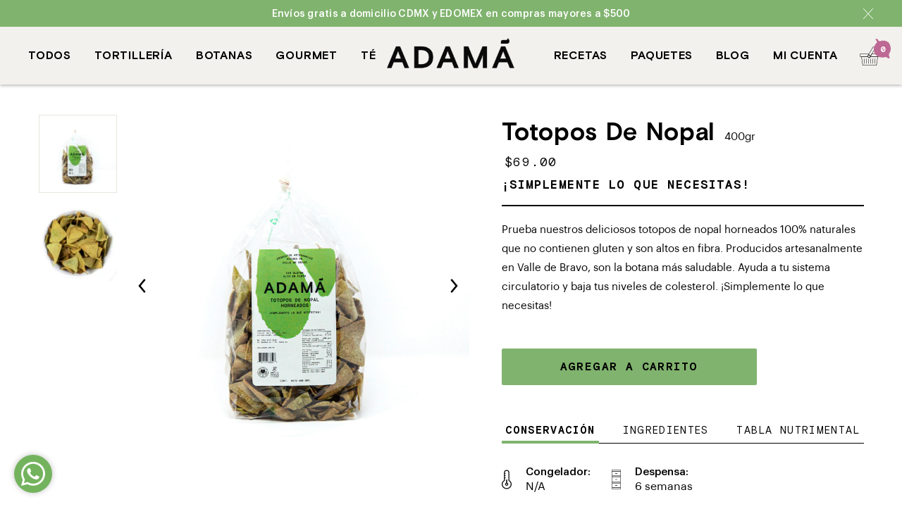

--- FILE ---
content_type: text/html; charset=utf-8
request_url: https://adama.com.mx/collections/antojo-saludable/products/totopos
body_size: 30140
content:
<!doctype html>
<html class="no-js" lang="es">
<head>
  <!-- Google Tag Manager -->
<script>(function(w,d,s,l,i){w[l]=w[l]||[];w[l].push({'gtm.start':
new Date().getTime(),event:'gtm.js'});var f=d.getElementsByTagName(s)[0],
j=d.createElement(s),dl=l!='dataLayer'?'&l='+l:'';j.async=true;j.src=
'https://www.googletagmanager.com/gtm.js?id='+i+dl;f.parentNode.insertBefore(j,f);
})(window,document,'script','dataLayer','GTM-PJCS349');</script>
<!-- End Google Tag Manager -->
  <meta charset="utf-8">
  <meta http-equiv="X-UA-Compatible" content="IE=edge,chrome=1">
  <meta name="viewport" content="width=device-width,initial-scale=1, maximum-scale=1, user-scalable=0">
  <meta name="theme-color" content="#80b36e">
  <link rel="canonical" href="https://adama.com.mx/products/totopos">
  <meta name="geo.region" content="MX" />
<meta name="geo.placename" content="CDMX"/>
<meta name="geo.position" content="19.4007179;-99.2090259" />
<meta name="ICBM" content="19.4007179;-99.2090259" />
  <meta property="og:url" content="https://adama.com.mx/"/>
<meta property="og:site_name" content="Adamá"/>
<meta property="og:locale" content="es_ES"/>
<meta property="og:type" content="website"/>
<meta property="og:title" content="Adamá - Inicio."/>
<meta property="og:description" content="Producto en oferta. $45.00 $760.00. Añadir al carrito. Diseños exclusivos y materiales de la mas alta calidad para armonizar el lugar , o proyectos comerciales. ."/>
<meta property="og:image" content=""/>
<meta property="og:image:secure_url" content="https://cdn.shopify.com/s/files/1/0259/7348/9698/files/logo-adama-08_3x_37dcfa64-ca1c-478c-be92-bc757f5a8c07_256x256.png"/>
<meta property="og:image:width" content="256" />
<meta property="og:image:height" content="66" />
<meta property="og:image:alt" content="Edecomercial Logo"/>
      <script type="application/ld+json">
    {
        "@context": "https://schema.org",
        "@type": "Localbusiness",
        "name": "Adamá ",
        "image": "https://cdn.shopify.com/s/files/1/0259/7348/9698/files/logo-adama-08_3x_37dcfa64-ca1c-478c-be92-bc757f5a8c07_256x256.png",
      "telephone": "5551016211",
      "priceRange":"$45.00-$760.00" ,
        "@id": "",
        "url": "https://adama.com.mx/",
        "sameAs": [
            "https://www.facebook.com/AdamaProductosDeLaTierra/", "https://www.instagram.com/adama_mx/"
           
        ],
      

	"contactPoint": {
        "@type": "ContactPoint",
        "telephone": "5551016211",
        "contactType": "Sales contact"
  	},

        "address": {
            "@type": "PostalAddress",
            "streetAddress": "Av Observatorio 444",
            "addressLocality": " Miguel Hidalgo",
	    "addressRegion": "Ciudad de Mexico",
            "postalCode": "11810",
            "addressCountry": "MX"
        },
        "geo": {
            "@type": "GeoCoordinates",
            "latitude": 19.4007179,
            "longitude": -99.2090259
        },
        "openingHoursSpecification": [{
            "@type": "OpeningHoursSpecification",
            "dayOfWeek": [
                "Monday",
                "Tuesday",
                "Wednesday",
                "Thursday",
                "Friday",
                "Saturday"
                
            ],
            "opens": "09:00",
            "closes": "18:00"
        }]
    }
</script><link rel="shortcut icon" href="//adama.com.mx/cdn/shop/files/FAVICON_3x_9b36ff1e-80cf-4d75-864e-f50832f41283_32x32.png?v=1614331096" type="image/png"><title>Totopos De Nopal 400g sin gluten y alto en fibra | Adamá</title><meta name="description" content="Deliciosos totopos de nopal horneados que no contienen gluten y son altos en fibra. Producidos artesanalmente en Valle de Bravo, son la botana más saludable."><!-- /snippets/social-meta-tags.liquid -->




<meta property="og:site_name" content="Adamá">
<meta property="og:url" content="https://adama.com.mx/products/totopos">
<meta property="og:title" content="Totopos De Nopal">
<meta property="og:type" content="product">
<meta property="og:description" content="Deliciosos totopos de nopal horneados que no contienen gluten y son altos en fibra. Producidos artesanalmente en Valle de Bravo, son la botana más saludable.">

  <meta property="og:price:amount" content="69.00">
  <meta property="og:price:currency" content="MXN">

<meta property="og:image" content="http://adama.com.mx/cdn/shop/products/totopos-de-nopal-1_1200x1200.jpg?v=1654097600"><meta property="og:image" content="http://adama.com.mx/cdn/shop/products/totopos-de-nopal-2_1200x1200.jpg?v=1654097614">
<meta property="og:image:secure_url" content="https://adama.com.mx/cdn/shop/products/totopos-de-nopal-1_1200x1200.jpg?v=1654097600"><meta property="og:image:secure_url" content="https://adama.com.mx/cdn/shop/products/totopos-de-nopal-2_1200x1200.jpg?v=1654097614">


<meta name="twitter:card" content="summary_large_image">
<meta name="twitter:title" content="Totopos De Nopal">
<meta name="twitter:description" content="Deliciosos totopos de nopal horneados que no contienen gluten y son altos en fibra. Producidos artesanalmente en Valle de Bravo, son la botana más saludable.">


  <link href="//adama.com.mx/cdn/shop/t/40/assets/theme.scss.css?v=6444236577393731191759332603" rel="stylesheet" type="text/css" media="all" />
  <link href="//adama.com.mx/cdn/shop/t/40/assets/bundle.main.min.css?v=97499448506205126571653329176" rel="stylesheet" type="text/css" media="all" />

  <script>
    var theme = {
      strings: {
        addToCart: "AGREGAR",
        soldOut: "AGOTADO",
        unavailable: "No disponible",
        regularPrice: "Precio habitual",
        sale: "OFERTA",
        showMore: "Ver más",
        showLess: "Mostrar menos",
        addressError: "No se puede encontrar esa dirección",
        addressNoResults: "No results for that address",
        addressQueryLimit: "Se ha excedido el límite de uso de la API de Google . Considere la posibilidad de actualizar a un \u003ca href=\"https:\/\/developers.google.com\/maps\/premium\/usage-limits\"\u003ePlan Premium\u003c\/a\u003e.",
        authError: "Hubo un problema de autenticación con su cuenta de Google Maps.",
        newWindow: "Abre en una nueva ventana.",
        external: "Abre sitio externo.",
        newWindowExternal: "Abre sitio externo externo en una nueva ventana."
      },
      moneyFormat: " ${{amount}}"
    }

    document.documentElement.className = document.documentElement.className.replace('no-js', 'js');
  </script><script src="//adama.com.mx/cdn/shop/t/40/assets/lazysizes.js?v=68441465964607740661653329193" async="async"></script>
  <script src="//adama.com.mx/cdn/shop/t/40/assets/vendor.js?v=135016725744990887091653329200"></script>
  <script src="//adama.com.mx/cdn/shop/t/40/assets/theme.js?v=133080408287285480001653329198" defer="defer"></script>
  <script src="//adama.com.mx/cdn/shop/t/40/assets/bundle.commons.min.js?v=130560345890417433221653329175" defer="defer"></script>
  <script src="//adama.com.mx/cdn/shop/t/40/assets/bundle.main.min.js?v=79456573639724012901653329176" defer="defer"></script>

  <script>window.performance && window.performance.mark && window.performance.mark('shopify.content_for_header.start');</script><meta name="google-site-verification" content="kUBTo5uIYgCLWnhtW1U7jYf8I6Bnsouze7n55T7FHjM">
<meta name="google-site-verification" content="0utOW-BpVatOG4wv8pfYnjc0jcwpEn9v9zKWCGZ2Rk8">
<meta id="shopify-digital-wallet" name="shopify-digital-wallet" content="/25973489698/digital_wallets/dialog">
<meta name="shopify-checkout-api-token" content="93a5618b6cb52876c2da6b7b004c23c4">
<meta id="in-context-paypal-metadata" data-shop-id="25973489698" data-venmo-supported="false" data-environment="production" data-locale="es_ES" data-paypal-v4="true" data-currency="MXN">
<link rel="alternate" type="application/json+oembed" href="https://adama.com.mx/products/totopos.oembed">
<script async="async" src="/checkouts/internal/preloads.js?locale=es-MX"></script>
<script id="shopify-features" type="application/json">{"accessToken":"93a5618b6cb52876c2da6b7b004c23c4","betas":["rich-media-storefront-analytics"],"domain":"adama.com.mx","predictiveSearch":true,"shopId":25973489698,"locale":"es"}</script>
<script>var Shopify = Shopify || {};
Shopify.shop = "adama-mxn.myshopify.com";
Shopify.locale = "es";
Shopify.currency = {"active":"MXN","rate":"1.0"};
Shopify.country = "MX";
Shopify.theme = {"name":"junio 2022 ","id":132858052836,"schema_name":"Debut","schema_version":"9.2.0","theme_store_id":null,"role":"main"};
Shopify.theme.handle = "null";
Shopify.theme.style = {"id":null,"handle":null};
Shopify.cdnHost = "adama.com.mx/cdn";
Shopify.routes = Shopify.routes || {};
Shopify.routes.root = "/";</script>
<script type="module">!function(o){(o.Shopify=o.Shopify||{}).modules=!0}(window);</script>
<script>!function(o){function n(){var o=[];function n(){o.push(Array.prototype.slice.apply(arguments))}return n.q=o,n}var t=o.Shopify=o.Shopify||{};t.loadFeatures=n(),t.autoloadFeatures=n()}(window);</script>
<script id="shop-js-analytics" type="application/json">{"pageType":"product"}</script>
<script defer="defer" async type="module" src="//adama.com.mx/cdn/shopifycloud/shop-js/modules/v2/client.init-shop-cart-sync_CvZOh8Af.es.esm.js"></script>
<script defer="defer" async type="module" src="//adama.com.mx/cdn/shopifycloud/shop-js/modules/v2/chunk.common_3Rxs6Qxh.esm.js"></script>
<script type="module">
  await import("//adama.com.mx/cdn/shopifycloud/shop-js/modules/v2/client.init-shop-cart-sync_CvZOh8Af.es.esm.js");
await import("//adama.com.mx/cdn/shopifycloud/shop-js/modules/v2/chunk.common_3Rxs6Qxh.esm.js");

  window.Shopify.SignInWithShop?.initShopCartSync?.({"fedCMEnabled":true,"windoidEnabled":true});

</script>
<script>(function() {
  var isLoaded = false;
  function asyncLoad() {
    if (isLoaded) return;
    isLoaded = true;
    var urls = ["https:\/\/acdn.goldendev.win\/shopify\/add-to-cart\/js\/add-to-cart.js?shop=adama-mxn.myshopify.com","https:\/\/cdn.shopify.com\/s\/files\/1\/0683\/1371\/0892\/files\/splmn-shopify-prod-August-31.min.js?v=1693985059\u0026shop=adama-mxn.myshopify.com","https:\/\/s3.amazonaws.com\/conektaapi\/v1.0.0\/js\/conekta_shopify.js?shop=adama-mxn.myshopify.com","https:\/\/cdn.nfcube.com\/instafeed-05cdd7701ae3b63d20ab38402057e60e.js?shop=adama-mxn.myshopify.com"];
    for (var i = 0; i < urls.length; i++) {
      var s = document.createElement('script');
      s.type = 'text/javascript';
      s.async = true;
      s.src = urls[i];
      var x = document.getElementsByTagName('script')[0];
      x.parentNode.insertBefore(s, x);
    }
  };
  if(window.attachEvent) {
    window.attachEvent('onload', asyncLoad);
  } else {
    window.addEventListener('load', asyncLoad, false);
  }
})();</script>
<script id="__st">var __st={"a":25973489698,"offset":-21600,"reqid":"7425dc83-dbc0-42b5-8814-effb42b2bd9d-1768824315","pageurl":"adama.com.mx\/collections\/antojo-saludable\/products\/totopos","u":"e33739f1e540","p":"product","rtyp":"product","rid":3883745935394};</script>
<script>window.ShopifyPaypalV4VisibilityTracking = true;</script>
<script id="captcha-bootstrap">!function(){'use strict';const t='contact',e='account',n='new_comment',o=[[t,t],['blogs',n],['comments',n],[t,'customer']],c=[[e,'customer_login'],[e,'guest_login'],[e,'recover_customer_password'],[e,'create_customer']],r=t=>t.map((([t,e])=>`form[action*='/${t}']:not([data-nocaptcha='true']) input[name='form_type'][value='${e}']`)).join(','),a=t=>()=>t?[...document.querySelectorAll(t)].map((t=>t.form)):[];function s(){const t=[...o],e=r(t);return a(e)}const i='password',u='form_key',d=['recaptcha-v3-token','g-recaptcha-response','h-captcha-response',i],f=()=>{try{return window.sessionStorage}catch{return}},m='__shopify_v',_=t=>t.elements[u];function p(t,e,n=!1){try{const o=window.sessionStorage,c=JSON.parse(o.getItem(e)),{data:r}=function(t){const{data:e,action:n}=t;return t[m]||n?{data:e,action:n}:{data:t,action:n}}(c);for(const[e,n]of Object.entries(r))t.elements[e]&&(t.elements[e].value=n);n&&o.removeItem(e)}catch(o){console.error('form repopulation failed',{error:o})}}const l='form_type',E='cptcha';function T(t){t.dataset[E]=!0}const w=window,h=w.document,L='Shopify',v='ce_forms',y='captcha';let A=!1;((t,e)=>{const n=(g='f06e6c50-85a8-45c8-87d0-21a2b65856fe',I='https://cdn.shopify.com/shopifycloud/storefront-forms-hcaptcha/ce_storefront_forms_captcha_hcaptcha.v1.5.2.iife.js',D={infoText:'Protegido por hCaptcha',privacyText:'Privacidad',termsText:'Términos'},(t,e,n)=>{const o=w[L][v],c=o.bindForm;if(c)return c(t,g,e,D).then(n);var r;o.q.push([[t,g,e,D],n]),r=I,A||(h.body.append(Object.assign(h.createElement('script'),{id:'captcha-provider',async:!0,src:r})),A=!0)});var g,I,D;w[L]=w[L]||{},w[L][v]=w[L][v]||{},w[L][v].q=[],w[L][y]=w[L][y]||{},w[L][y].protect=function(t,e){n(t,void 0,e),T(t)},Object.freeze(w[L][y]),function(t,e,n,w,h,L){const[v,y,A,g]=function(t,e,n){const i=e?o:[],u=t?c:[],d=[...i,...u],f=r(d),m=r(i),_=r(d.filter((([t,e])=>n.includes(e))));return[a(f),a(m),a(_),s()]}(w,h,L),I=t=>{const e=t.target;return e instanceof HTMLFormElement?e:e&&e.form},D=t=>v().includes(t);t.addEventListener('submit',(t=>{const e=I(t);if(!e)return;const n=D(e)&&!e.dataset.hcaptchaBound&&!e.dataset.recaptchaBound,o=_(e),c=g().includes(e)&&(!o||!o.value);(n||c)&&t.preventDefault(),c&&!n&&(function(t){try{if(!f())return;!function(t){const e=f();if(!e)return;const n=_(t);if(!n)return;const o=n.value;o&&e.removeItem(o)}(t);const e=Array.from(Array(32),(()=>Math.random().toString(36)[2])).join('');!function(t,e){_(t)||t.append(Object.assign(document.createElement('input'),{type:'hidden',name:u})),t.elements[u].value=e}(t,e),function(t,e){const n=f();if(!n)return;const o=[...t.querySelectorAll(`input[type='${i}']`)].map((({name:t})=>t)),c=[...d,...o],r={};for(const[a,s]of new FormData(t).entries())c.includes(a)||(r[a]=s);n.setItem(e,JSON.stringify({[m]:1,action:t.action,data:r}))}(t,e)}catch(e){console.error('failed to persist form',e)}}(e),e.submit())}));const S=(t,e)=>{t&&!t.dataset[E]&&(n(t,e.some((e=>e===t))),T(t))};for(const o of['focusin','change'])t.addEventListener(o,(t=>{const e=I(t);D(e)&&S(e,y())}));const B=e.get('form_key'),M=e.get(l),P=B&&M;t.addEventListener('DOMContentLoaded',(()=>{const t=y();if(P)for(const e of t)e.elements[l].value===M&&p(e,B);[...new Set([...A(),...v().filter((t=>'true'===t.dataset.shopifyCaptcha))])].forEach((e=>S(e,t)))}))}(h,new URLSearchParams(w.location.search),n,t,e,['guest_login'])})(!0,!0)}();</script>
<script integrity="sha256-4kQ18oKyAcykRKYeNunJcIwy7WH5gtpwJnB7kiuLZ1E=" data-source-attribution="shopify.loadfeatures" defer="defer" src="//adama.com.mx/cdn/shopifycloud/storefront/assets/storefront/load_feature-a0a9edcb.js" crossorigin="anonymous"></script>
<script data-source-attribution="shopify.dynamic_checkout.dynamic.init">var Shopify=Shopify||{};Shopify.PaymentButton=Shopify.PaymentButton||{isStorefrontPortableWallets:!0,init:function(){window.Shopify.PaymentButton.init=function(){};var t=document.createElement("script");t.src="https://adama.com.mx/cdn/shopifycloud/portable-wallets/latest/portable-wallets.es.js",t.type="module",document.head.appendChild(t)}};
</script>
<script data-source-attribution="shopify.dynamic_checkout.buyer_consent">
  function portableWalletsHideBuyerConsent(e){var t=document.getElementById("shopify-buyer-consent"),n=document.getElementById("shopify-subscription-policy-button");t&&n&&(t.classList.add("hidden"),t.setAttribute("aria-hidden","true"),n.removeEventListener("click",e))}function portableWalletsShowBuyerConsent(e){var t=document.getElementById("shopify-buyer-consent"),n=document.getElementById("shopify-subscription-policy-button");t&&n&&(t.classList.remove("hidden"),t.removeAttribute("aria-hidden"),n.addEventListener("click",e))}window.Shopify?.PaymentButton&&(window.Shopify.PaymentButton.hideBuyerConsent=portableWalletsHideBuyerConsent,window.Shopify.PaymentButton.showBuyerConsent=portableWalletsShowBuyerConsent);
</script>
<script data-source-attribution="shopify.dynamic_checkout.cart.bootstrap">document.addEventListener("DOMContentLoaded",(function(){function t(){return document.querySelector("shopify-accelerated-checkout-cart, shopify-accelerated-checkout")}if(t())Shopify.PaymentButton.init();else{new MutationObserver((function(e,n){t()&&(Shopify.PaymentButton.init(),n.disconnect())})).observe(document.body,{childList:!0,subtree:!0})}}));
</script>
<link id="shopify-accelerated-checkout-styles" rel="stylesheet" media="screen" href="https://adama.com.mx/cdn/shopifycloud/portable-wallets/latest/accelerated-checkout-backwards-compat.css" crossorigin="anonymous">
<style id="shopify-accelerated-checkout-cart">
        #shopify-buyer-consent {
  margin-top: 1em;
  display: inline-block;
  width: 100%;
}

#shopify-buyer-consent.hidden {
  display: none;
}

#shopify-subscription-policy-button {
  background: none;
  border: none;
  padding: 0;
  text-decoration: underline;
  font-size: inherit;
  cursor: pointer;
}

#shopify-subscription-policy-button::before {
  box-shadow: none;
}

      </style>

<script>window.performance && window.performance.mark && window.performance.mark('shopify.content_for_header.end');</script>



<script>
  document.addEventListener("DOMContentLoaded", function(event) {
    const style = document.getElementById('wsg-custom-style');
    if (typeof window.isWsgCustomer != "undefined" && isWsgCustomer) {
      style.innerHTML = `
        ${style.innerHTML}
        /* A friend of hideWsg - this will _show_ only for wsg customers. Add class to an element to use */
        .showWsg {
          display: unset;
        }
        /* wholesale only CSS */
        .additional-checkout-buttons, .shopify-payment-button {
          display: none !important;
        }
        .wsg-proxy-container select {
          background-color: 
          ${
            document.querySelector('input').style.backgroundColor
            ? document.querySelector('input').style.backgroundColor
            : 'white'
          } !important;
        }
        `;
    }

    if (
      typeof window.embedButtonBg !== undefined
      && typeof window.embedButtonText !== undefined
      && window.embedButtonBg !== window.embedButtonText
    ) {
      style.innerHTML = `
        ${style.innerHTML}
        .wsg-button-fix {
          background: ${embedButtonBg} !important;
          border-color: ${embedButtonBg} !important;
          color: ${embedButtonText} !important;
        }
        `;
    }

    //=========================
    //         CUSTOM JS
    //==========================
    if (document.querySelector(".wsg-proxy-container")) {
      initNodeObserver(wsgCustomJs);
    }
  })

  function wsgCustomJs() {
    //update button classes
    const button = document.querySelectorAll(".wsg-button-fix");
    let buttonClass = "btn btn--small-wide";
    buttonClass = buttonClass.split(" ");
    for (let i = 0; i < button.length; i++) {
      button[i].classList.add(...buttonClass);
    }
    //wsgCustomJs window placeholder
    //update secondary btn color on proxy cart
    if(document.getElementById("wsg-checkout-one")) {
      const checkoutButton = document.getElementById("wsg-checkout-one");
      let wsgBtnColor = window.getComputedStyle(checkoutButton).backgroundColor;
      let wsgBtnBackground = "none";
      let wsgBtnBorder = "thin solid " + wsgBtnColor;
      let wsgBtnPadding = window.getComputedStyle(checkoutButton).padding;
      let spofBtn = document.querySelectorAll(".spof-btn");
      for (let i = 0; i < spofBtn.length; i++) {
        spofBtn[i].style.background = wsgBtnBackground;
        spofBtn[i].style.color = wsgBtnColor;
        spofBtn[i].style.border = wsgBtnBorder;
        spofBtn[i].style.padding = wsgBtnPadding;
      }
    }

    //update Quick Order Form label
    if (embedSPOFLabel) {
      document.querySelectorAll(".spof-btn").forEach(function(spofBtn) {
        spofBtn.removeAttribute("data-translation-selector");
        spofBtn.innerHTML = embedSPOFLabel;
      });
    }
  }

  function initNodeObserver(onChangeNodeCallback) {
    // Select the node that will be observed for mutations
    const targetNode = document.querySelector(".wsg-proxy-container");

    // Options for the observer (which mutations to observe)
    const config = { attributes: true, childList: true, subtree: true };

    // Callback function to execute when mutations are observed
    const callback = function (mutationsList, observer) {
      for(const mutation of mutationsList) {
        if (mutation.type === 'childList') {
          onChangeNodeCallback();
          observer.disconnect();
        }
      }
    };

    // Create an observer instance linked to the callback function
    const observer = new MutationObserver(callback);
    // Start observing the target node for configured mutations
    observer.observe(targetNode, config);
  }
</script>

  

  <style id="wsg-custom-style">
    /* A friend of hideWsg - this will _show_ only for wsg customers. Add class to an element to use */
    .showWsg {
      display: none;
    }
    /* Signup/login */
    #wsg-signup select,
    #wsg-signup input,
    #wsg-signup textarea {
      height: 46px;
      border: thin solid #d1d1d1;
      padding: 6px 10px;
    }
    #wsg-signup textarea {
      min-height: 100px;
    }
    .wsg-login-input {
      height: 46px;
      border: thin solid #d1d1d1;
      padding: 6px 10px;
    }
    #wsg-signup select {
    }
  /*   Quick Order Form */
    .wsg-table td {
     border: none;
     min-width: 150px;
    }
    .wsg-table tr {
     border-bottom: thin solid #d1d1d1; 
      border-left: none;
    }
    .wsg-table input[type="number"] {
      border: thin solid #d1d1d1;
      padding: 5px 15px;
      min-height: 42px;
    }
    #wsg-spof-link a {
      text-decoration: inherit;
      color: inherit;
    }
    .wsg-proxy-container {
      margin-top: 0% !important;
    }
    .wsg-proxy-container a {
      text-decoration: inherit;
      color: inherit;
    }
    @media screen and (max-width:768px){
      .wsg-proxy-container .wsg-table input[type="number"] {
         max-width: 80%; 
      }
      .wsg-center img {
        width: 50px !important;
      }
      .wsg-variant-price-area {
        min-width: 70px !important;
      }
    }
    /* Submit button */
    #wsg-cart-update{
      padding: 8px 10px;
      min-height: 45px;
      max-width: 100% !important;
    }
    .wsg-table {
      background: inherit !important;
    }
    .wsg-spof-container-main {
      background: inherit !important;
    }
    /* General fixes */
    .wsg-hide-prices {
      opacity: 0;
    }
    .wsg-ws-only .button {
      margin: 0;
    }
  </style>
<!-- BEGIN app block: shopify://apps/klaviyo-email-marketing-sms/blocks/klaviyo-onsite-embed/2632fe16-c075-4321-a88b-50b567f42507 -->















  <script>
    window.klaviyoReviewsProductDesignMode = false
  </script>







<!-- END app block --><!-- BEGIN app block: shopify://apps/add-to-cart-button/blocks/script-append/240c2684-721f-4128-8d32-4d6424731474 --><script>
	/**
	*	Add to cart script loader.
	*	version number: 4.0
	*	https://apps.shopify.com/add-to-cart
	*/
	(function(){
		var loadScript=function(a,b){var c=document.createElement("script");c.type="text/javascript",c.readyState?c.onreadystatechange=function(){("loaded"==c.readyState||"complete"==c.readyState)&&(c.onreadystatechange=null,b())}:c.onload=function(){b()},c.src=a,document.getElementsByTagName("head")[0].appendChild(c)};
		// Set variable to prevent the other loader from requesting the same resources
		window.addtc_button_app_block_loader = true;
		appendScriptUrl('adama-mxn.myshopify.com');

		// get script url and append timestamp of last change
		function appendScriptUrl(shop) {

			var timeStamp = Math.floor(Date.now() / (1000*60*1));
			var timestampUrl = 'https://www.goldendev.win/shopify/add-to-cart/shop/status/'+shop+'.js?'+timeStamp;

			loadScript(timestampUrl, function() {
				// append app script
				if (typeof addtc_settings_updated == 'undefined') {
					console.log('settings are undefined');
					addtc_settings_updated = 'default-by-script';
				}
				var scriptUrl = "https://acdn.goldendev.win/shopify/add-to-cart/js/add-to-cart-script.js?shop="+shop+"&"+addtc_settings_updated;
				loadScript(scriptUrl, function(){});
			});
		}
	})();
</script>

<!-- END app block --><!-- BEGIN app block: shopify://apps/wholesale-gorilla/blocks/wsg-header/c48d0487-dff9-41a4-94c8-ec6173fe8b8d -->

   
  















  <!-- check for wsg customer - this now downcases to compare so we are no longer concerned about case matching in tags -->


      
      
      
      
      
      <!-- ajax data -->
      
        
      
      <script>
        console.log("Wsg-header release 5.22.24")
        // here we need to check if we on a previw theme and set the shop config from the metafield
        
const wsgShopConfigMetafields = {
            
          
            
          
            
          
            
              shopConfig : {"btnClasses":"btn btn--small-wide","hideDomElements":[".hideWsg"],"wsgPriceSelectors":{"productPrice":["#ProductPrice-product-template",".price-item--sale",".price-item"],"collectionPrices":[".price-item--regular",".product-price__price",".price-item--sale",".price"]},"autoInstall":true,"wsgAjax":false,"wsgMultiAjax":false,"wsgAjaxSettings":{"price":"","linePrice":"","subtotal":"","checkoutBtn":""},"wsgSwatch":"","wsgAccountPageSelector":".wsg-account-heading","wsgVolumeTable":".product-submit","excludedSections":[],"productSelectors":[".product-card-item",".grid__item",".list-view-item"],"wsgQVSelector":[],"fileList":["layout/theme.liquid"],"wsgVersion":6},
            
          
}
        let wsgShopConfig = {"btnClasses":"btn btn--small-wide","hideDomElements":[".hideWsg"],"wsgPriceSelectors":{"productPrice":["#ProductPrice-product-template",".price-item--sale",".price-item"],"collectionPrices":[".price-item--regular",".product-price__price",".price-item--sale",".price"]},"autoInstall":true,"wsgAjax":false,"wsgMultiAjax":false,"wsgAjaxSettings":{"price":"","linePrice":"","subtotal":"","checkoutBtn":""},"wsgSwatch":"","wsgAccountPageSelector":".wsg-account-heading","wsgVolumeTable":".product-submit","excludedSections":[],"productSelectors":[".product-card-item",".grid__item",".list-view-item"],"wsgQVSelector":[],"fileList":["layout/theme.liquid"],"wsgVersion":6};
        if (window.Shopify.theme.role !== 'main') {
          const wsgShopConfigUnpublishedTheme = wsgShopConfigMetafields[`shopConfig${window.Shopify.theme.id}`];
          if (wsgShopConfigUnpublishedTheme) {
            wsgShopConfig = wsgShopConfigUnpublishedTheme;
          }
        }
        // ==========================================
        //      Set global liquid variables
        // ==========================================
        // general variables 1220
        var wsgVersion = 6.0;
        var wsgActive = true;
        // the permanent domain of the shop
        var shopPermanentDomain = 'adama-mxn.myshopify.com';
        const wsgShopOrigin = 'https://adama.com.mx';
        const wsgThemeTemplate = 'product';
        //customer
        var isWsgCustomer = 
          false
        ;
        var wsgCustomerTags = null
        var wsgCustomerId = null
        // execution variables
        var wsgRunCollection;
        var wsgCollectionObserver;
        var wsgRunProduct;
        var wsgRunAccount;
        var wsgRunCart;
        var wsgRunSinglePage;
        var wsgRunSignup;
        var wsgRunSignupV2;
        var runProxy;
        // wsgData
        var wsgData = {"hostedStore":{"branding":{"isShowLogo":true},"accountPage":{"title":"My Account"},"cartPage":{"description":"","title":"Your Cart"},"catalogPage":{"collections":[],"hideSoldOut":false,"imageAspectRatio":"adaptToImage","numberOfColumns":4,"productsPerPage":12},"spofPage":{"description":"","title":"Quick Order Form"},"colorSettings":{"background":"#FFFFFF","primaryColor":"#000000","secondaryColor":"#FFFFFF","textColor":"#000000"},"footer":{"privacyPolicy":false,"termsOfService":false},"bannerText":"You are logged in to your wholesale account"},"translations":{"custom":false,"enable":false,"language":"english","translateBasedOnMarket":true},"shop_preferences":{"cart":{"note":{"description":"","isRequired":false},"poNumber":{"isRequired":false,"isShow":false},"termsAndConditions":{"isEnable":false,"text":""}},"exclusionsAndLocksSettings":{"hidePrices":{"link":"","loginToViewPrices":false,"replacementText":""}},"transitions":{"showTransitions":false,"installedTransitions":false},"retailPrice":{"enable":true,"strikethrough":true,"lowerOpacity":false,"label":" MSRP"},"checkInventory":false,"showShipPartial":false,"exclusions":[],"autoBackorder":false,"taxRate":-1,"draftNotification":true,"hideExclusions":true,"minOrder":-1,"lockedPages":[],"marketSetting":false,"customWholesaleDiscountLabel":"","taxLabel":"","includeTaxInPriceRule":false},"page_styles":{"btnClasses":"","proxyMargin":0,"shipMargin":50},"volume_discounts":{"quantity_discounts":{"enabled":false,"products":[],"collections":[]},"settings":{"product_price_table":{},"custom_messages":{"custom_banner":{"banner_default":true,"banner_input":"Spend {{$}}, receive {{%}} off of your order."},"custom_success":{"success_default":true,"success_input":"Congratulations!  You received {{%}} off of your order!"}}},"discounts":[],"enabled":false},"shipping_rates":{"handlingFee":{"type":"flat","amount":-1,"percent":-1,"min":-1,"max":-1,"label":""},"itemReservationOnInternational":{"isEnabledCustomReservationTime":false,"isReserveInventory":false,"reserveInventoryDays":60},"internationalMsg":{"title":"Thank you for your order.","message":"Because you are outside of our home country we will calculate your shipping and send you an invoice shortly."},"localPickup":{"isEnabled":false,"minOrderPrice":0,"fee":-1,"instructions":"","locations":[],"pickupTime":""},"localDelivery":{"isEnabled":true,"minOrderPrice":0},"useShopifyDefault":false,"freeShippingMin":100,"fixedPercent":-1,"flatRate":-1,"redirectInternational":false,"ignoreAll":true,"ignoreCarrierRates":true,"deliveryTime":"","ignoreShopifyFreeRates":false,"autoApplyLowestRate":true,"isIncludeLocalDeliveryInLowestRate":true,"customShippingRateLabel":""},"single_page":{"collapseCollections":true,"linkInCart":true,"menuAction":"exclude","message":"","isShowInventoryInfo":true,"isShowSku":true,"isHideSPOFbtn":false,"spofButtonText":"Quick Order Form"},"net_orders":{"netRedirect":{"autoEmail":false,"message":"","title":"Thank you for your order!"},"autoPending":false,"enabled":false,"netTag":"","defaultPaymentTermsTemplateId":"","netTags":[],"isEnabledCustomReservationTime":false,"isReserveInventory":false,"reserveInventoryDays":60},"customer":{"signup":{"autoInvite":true,"autoTags":["Wholesale"],"message":"Bienvenido a la familia Adamá! Ahora podrás comprar nuestros productos para distribuirlos en tu calle, colonia, tienda o ciudad! No dudes en contactarnos si tienes cualquier duda! Felicidades!","taxExempt":true},"loginMessage":"Ingresa a tu cuenta de Adamá aqui!","accountMessage":"","redirectMessage":"Keep an eye on your email. As soon as we verify your account we will send you an email with a link to set up your password and start shopping.","accountPendingTitle":"Account Created!"},"quantity":{"cart":{},"collections":[],"migratedToCurrent":true,"products":[]},"activeTags":["FAMILIA","PRECIO3","PRECIO2","VEGANO","LAFRUTERIA","GREENREPUBLIC","AMSALUD","KOSHERCLICK","MORAMORA","RESTAURANTE","GIORNALE","VERUM","SUPERSOYA","INGREDIENTA","ALMATIERRA","OSOMMART","BOTTEGA","MANOLITOS","GOODEXPRES","PLAYA","IZLAH","JARED","DENDA","DILMUN","JOKR","PRECIO1","cinetonala","NormaPuebla","muestrasinfluencers1111a","El_Muralito","Adama_Mayoristas_2022","Adama_Mayoristas_2022_30P","Adama_Mayoristas_2022_25P","totopo-SANLUIS","Adama_Mayoristas_2022_10P","Adama_Mayoristas_2022_32P","Mandolina","Adama_Mayoristas_2022_15P","Adama_Mayoristas_2022_20P","Adama_Mayoristas_2022_20P","JUSTO","JUSTO","Four_Seasons","Four_Seasons"],"hideDrafts":[],"server_link":"https://www.wholesalegorilla.app/shop_assets/wsg-index.js","tier":"","isPauseShop":false,"installStatus":"complete"}
        var wsgTier = ''
        // AJAX variables
        var wsgRunAjax;
        var wsgAjaxCart;
        // product variables
        var wsgCollectionsList = [{"id":236643221687,"handle":"antojo-saludable","title":"ANTOJO SALUDABLE","updated_at":"2026-01-17T06:05:54-06:00","body_html":"\u003cbr\u003e","published_at":"2020-11-20T10:43:04-06:00","sort_order":"manual","template_suffix":"","disjunctive":false,"rules":[{"column":"tag","relation":"equals","condition":"ANTOJO SALUDABLE"}],"published_scope":"global"},{"id":236642861239,"handle":"los-favoritos","title":"LOS FAVORITOS","updated_at":"2026-01-17T06:05:54-06:00","body_html":"","published_at":"2020-11-20T10:39:41-06:00","sort_order":"best-selling","template_suffix":"","disjunctive":false,"rules":[{"column":"tag","relation":"equals","condition":"LOS FAVORITOS"}],"published_scope":"global"},{"id":236642992311,"handle":"todos-los-productos","title":"TODOS LOS PRODUCTOS","updated_at":"2026-01-17T06:05:54-06:00","body_html":"","published_at":"2020-11-20T10:40:21-06:00","sort_order":"manual","template_suffix":"","disjunctive":false,"rules":[{"column":"tag","relation":"equals","condition":"TODOS LOS PRODUCTOS"}],"published_scope":"global"},{"id":236643123383,"handle":"mexicano","title":"TORTILLERÍA","updated_at":"2026-01-17T06:05:54-06:00","body_html":"","published_at":"2020-11-20T10:42:40-06:00","sort_order":"manual","template_suffix":"","disjunctive":true,"rules":[{"column":"tag","relation":"equals","condition":"TORTILLERÍA"}],"published_scope":"global"}]
        var wsgProdData = {"id":3883745935394,"title":"Totopos De Nopal","handle":"totopos","description":"\u003ch1\u003eEslogan\u003c\/h1\u003e\n\u003cp\u003e¡SIMPLEMENTE LO QUE NECESITAS!\u003c\/p\u003e\n\u003ch1\u003eDescripcion simple\u003c\/h1\u003e\n\u003cstyle type=\"text\/css\"\u003e\u003c!--\ntd {border: 1px solid #ccc;}br {mso-data-placement:same-cell;}\n--\u003e\u003c\/style\u003e\n\u003cp\u003e\u003cspan data-sheets-userformat='{\"2\":6973,\"3\":{\"1\":0},\"5\":{\"1\":[{\"1\":2,\"2\":0,\"5\":{\"1\":2,\"2\":0}},{\"1\":0,\"2\":0,\"3\":3},{\"1\":1,\"2\":0,\"4\":1}]},\"6\":{\"1\":[{\"1\":2,\"2\":0,\"5\":{\"1\":2,\"2\":0}},{\"1\":0,\"2\":0,\"3\":3},{\"1\":1,\"2\":0,\"4\":1}]},\"7\":{\"1\":[{\"1\":2,\"2\":0,\"5\":{\"1\":2,\"2\":0}},{\"1\":0,\"2\":0,\"3\":3},{\"1\":1,\"2\":0,\"4\":1}]},\"8\":{\"1\":[{\"1\":2,\"2\":0,\"5\":{\"1\":2,\"2\":0}},{\"1\":0,\"2\":0,\"3\":3},{\"1\":1,\"2\":0,\"4\":1}]},\"11\":3,\"12\":0,\"14\":{\"1\":3,\"3\":1},\"15\":\"Arial\"}' data-sheets-value='{\"1\":2,\"2\":\"Prueba nuestros deliciosos totopos de nopal horneados 100% naturales que no contienen gluten y son altos en fibra. Producidos artesanalmente en Valle de Bravo, son la botana más saludable. Ayuda a tu sistema circulatorio y baja tus niveles de colesterol.  ¡Simplemente lo que necesitas!\"}'\u003ePrueba nuestros deliciosos totopos de nopal horneados 100% naturales que no contienen gluten y son altos en fibra. Producidos artesanalmente en Valle de Bravo, son la botana más saludable. Ayuda a tu sistema circulatorio y baja tus niveles de colesterol. ¡Simplemente lo que necesitas!\u003c\/span\u003e\u003c\/p\u003e\n\u003cp\u003e \u003c\/p\u003e\n\u003ch1\u003eTab conservacion congelador\u003c\/h1\u003e\n\u003cp\u003eN\/A\u003c\/p\u003e\n\u003ch1\u003eTab conservacion despensa\u003c\/h1\u003e\n\u003cp\u003e6 semanas\u003c\/p\u003e\n\u003ch1\u003eTab conservacion descripcion\u003c\/h1\u003e\n\u003cp\u003eUna vez abierto, consumir antes de: Dos semanas.\u003c\/p\u003e\n\u003ch1\u003eTab ingredientes\u003c\/h1\u003e\n\u003cp\u003eMaíz mexicano, maíz nixtamalizado, nopal fresco y nada más.\u003c\/p\u003e\n\u003ch1\u003eTab tabla nutrimental\u003c\/h1\u003e\n\u003cdiv style=\"text-align: left;\"\u003e\u003cimg src=\"https:\/\/cdn.shopify.com\/s\/files\/1\/0462\/2722\/6787\/files\/TotoposdeNopal.png?v=1605215924\" alt=\"Tabla nutrimental\" style=\"float: none;\"\u003e\u003c\/div\u003e","published_at":"2019-08-19T16:36:00-05:00","created_at":"2019-08-19T19:37:56-05:00","vendor":"Adamá","type":"","tags":["100%_mexicano","alto_en_fibra","Antojo Saludable","artesanal","content_400gr","kosher","Los favoritos","sin_gluten","Todos los productos","TORTILLERÍA"],"price":6900,"price_min":6900,"price_max":6900,"available":true,"price_varies":false,"compare_at_price":null,"compare_at_price_min":0,"compare_at_price_max":0,"compare_at_price_varies":false,"variants":[{"id":29425582309410,"title":"Default Title","option1":"Default Title","option2":null,"option3":null,"sku":"","requires_shipping":true,"taxable":false,"featured_image":null,"available":true,"name":"Totopos De Nopal","public_title":null,"options":["Default Title"],"price":6900,"weight":400,"compare_at_price":null,"inventory_management":"shopify","barcode":"","requires_selling_plan":false,"selling_plan_allocations":[]}],"images":["\/\/adama.com.mx\/cdn\/shop\/products\/totopos-de-nopal-1.jpg?v=1654097600","\/\/adama.com.mx\/cdn\/shop\/products\/totopos-de-nopal-2.jpg?v=1654097614"],"featured_image":"\/\/adama.com.mx\/cdn\/shop\/products\/totopos-de-nopal-1.jpg?v=1654097600","options":["Title"],"media":[{"alt":"Empaque de Totopos De Nopal 400g marca Adamá","id":30204822847716,"position":1,"preview_image":{"aspect_ratio":1.0,"height":3553,"width":3553,"src":"\/\/adama.com.mx\/cdn\/shop\/products\/totopos-de-nopal-1.jpg?v=1654097600"},"aspect_ratio":1.0,"height":3553,"media_type":"image","src":"\/\/adama.com.mx\/cdn\/shop\/products\/totopos-de-nopal-1.jpg?v=1654097600","width":3553},{"alt":"Totopos De Nopal en un plato","id":30204824748260,"position":2,"preview_image":{"aspect_ratio":1.0,"height":4000,"width":4000,"src":"\/\/adama.com.mx\/cdn\/shop\/products\/totopos-de-nopal-2.jpg?v=1654097614"},"aspect_ratio":1.0,"height":4000,"media_type":"image","src":"\/\/adama.com.mx\/cdn\/shop\/products\/totopos-de-nopal-2.jpg?v=1654097614","width":4000}],"requires_selling_plan":false,"selling_plan_groups":[],"content":"\u003ch1\u003eEslogan\u003c\/h1\u003e\n\u003cp\u003e¡SIMPLEMENTE LO QUE NECESITAS!\u003c\/p\u003e\n\u003ch1\u003eDescripcion simple\u003c\/h1\u003e\n\u003cstyle type=\"text\/css\"\u003e\u003c!--\ntd {border: 1px solid #ccc;}br {mso-data-placement:same-cell;}\n--\u003e\u003c\/style\u003e\n\u003cp\u003e\u003cspan data-sheets-userformat='{\"2\":6973,\"3\":{\"1\":0},\"5\":{\"1\":[{\"1\":2,\"2\":0,\"5\":{\"1\":2,\"2\":0}},{\"1\":0,\"2\":0,\"3\":3},{\"1\":1,\"2\":0,\"4\":1}]},\"6\":{\"1\":[{\"1\":2,\"2\":0,\"5\":{\"1\":2,\"2\":0}},{\"1\":0,\"2\":0,\"3\":3},{\"1\":1,\"2\":0,\"4\":1}]},\"7\":{\"1\":[{\"1\":2,\"2\":0,\"5\":{\"1\":2,\"2\":0}},{\"1\":0,\"2\":0,\"3\":3},{\"1\":1,\"2\":0,\"4\":1}]},\"8\":{\"1\":[{\"1\":2,\"2\":0,\"5\":{\"1\":2,\"2\":0}},{\"1\":0,\"2\":0,\"3\":3},{\"1\":1,\"2\":0,\"4\":1}]},\"11\":3,\"12\":0,\"14\":{\"1\":3,\"3\":1},\"15\":\"Arial\"}' data-sheets-value='{\"1\":2,\"2\":\"Prueba nuestros deliciosos totopos de nopal horneados 100% naturales que no contienen gluten y son altos en fibra. Producidos artesanalmente en Valle de Bravo, son la botana más saludable. Ayuda a tu sistema circulatorio y baja tus niveles de colesterol.  ¡Simplemente lo que necesitas!\"}'\u003ePrueba nuestros deliciosos totopos de nopal horneados 100% naturales que no contienen gluten y son altos en fibra. Producidos artesanalmente en Valle de Bravo, son la botana más saludable. Ayuda a tu sistema circulatorio y baja tus niveles de colesterol. ¡Simplemente lo que necesitas!\u003c\/span\u003e\u003c\/p\u003e\n\u003cp\u003e \u003c\/p\u003e\n\u003ch1\u003eTab conservacion congelador\u003c\/h1\u003e\n\u003cp\u003eN\/A\u003c\/p\u003e\n\u003ch1\u003eTab conservacion despensa\u003c\/h1\u003e\n\u003cp\u003e6 semanas\u003c\/p\u003e\n\u003ch1\u003eTab conservacion descripcion\u003c\/h1\u003e\n\u003cp\u003eUna vez abierto, consumir antes de: Dos semanas.\u003c\/p\u003e\n\u003ch1\u003eTab ingredientes\u003c\/h1\u003e\n\u003cp\u003eMaíz mexicano, maíz nixtamalizado, nopal fresco y nada más.\u003c\/p\u003e\n\u003ch1\u003eTab tabla nutrimental\u003c\/h1\u003e\n\u003cdiv style=\"text-align: left;\"\u003e\u003cimg src=\"https:\/\/cdn.shopify.com\/s\/files\/1\/0462\/2722\/6787\/files\/TotoposdeNopal.png?v=1605215924\" alt=\"Tabla nutrimental\" style=\"float: none;\"\u003e\u003c\/div\u003e"}
        
          var wsgCurrentVariant = 29425582309410;
        
        var wsgCheckRestrictedProd = false;
        // Market and tax variables
        var wsgShopCountryCode = "MX";
        var wsgShopCountry = "México"
        var wsgCustomerTaxExempt = null
        var wsgPricesIncludeTax = true
        var wsgCustomerSelectedMarket = {
          country: "México",
          iso_code: "MX"
        }
        var wsgPrimaryMarketCurrency = "MXN";
        // money formatting
        var wsgMoneyFormat = " ${{amount}}";
        // config variables
        var wsgAjaxSettings = wsgShopConfig.wsgAjaxSettings;
        var wsgSwatch = wsgShopConfig.wsgSwatch;
        var wsgPriceSelectors = wsgShopConfig.wsgPriceSelectors;
        var wsgVolumeTable = wsgShopConfig.wsgVolumeTable;
        var wsgUseLegacyCollection = wsgShopConfig.wsgUseLegacyCollection;
        var wsgQVSelector = wsgShopConfig.wsgQVSelector;
        var hideDomElements = wsgShopConfig.hideDomElements;
        // button color settings
        var embedButtonBg = '#000000';
        var embedButtonText = '#000000';
        // Quick Order Form Label settings
        var embedSPOFLabel = wsgData?.single_page?.spofButtonText || 'Quick Order Form';

        // Load WSG script
        (function() {
          var loadWsg = function(url, callback) {
            var script = document.createElement("script");
            script.type = "text/javascript";
            // If the browser is Internet Explorer.
            if (script.readyState) {
              script.onreadystatechange = function() {
                if (script.readyState == "loaded" || script.readyState == "complete") {
                  script.onreadystatechange = null;
                  callback();
                }
              };
            // For any other browser.
            } else {
              script.onload = function() {
                callback();
              };
            } script.src = url;
            document.getElementsByTagName("head")[0].appendChild(script);
          };
          loadWsg(wsgData.server_link + "?v=6", function() {})
        })();
        // Run appropriate WSG process
        // === PRODUCT===
        
          wsgRunProduct = true;  
        
        // === ACCOUNT ===
        
        // === SPOF ===
        
        // === COLLECTION ===
        // Run collection on all templates/pages if we're running the 5+ script
        
          wsgRunCollection = true;
        
        // === AJAX CART ===
        
          if (wsgAjaxSettings && (wsgAjaxSettings.price || wsgAjaxSettings.linePrice || wsgAjaxSettings.subtotal || wsgAjaxSettings.checkoutBtn)) {
            wsgRunAjax = true;
          }
        
        // === CART ===
        
      </script>
      
        











        
        <!-- product data -->
        <span id="wsgReloadPrices_Window" style="display: none"></span>
        <div class="wsg-collections-list-3883745935394" style="display:none">[{"id":236643221687,"handle":"antojo-saludable","title":"ANTOJO SALUDABLE","updated_at":"2026-01-17T06:05:54-06:00","body_html":"\u003cbr\u003e","published_at":"2020-11-20T10:43:04-06:00","sort_order":"manual","template_suffix":"","disjunctive":false,"rules":[{"column":"tag","relation":"equals","condition":"ANTOJO SALUDABLE"}],"published_scope":"global"},{"id":236642861239,"handle":"los-favoritos","title":"LOS FAVORITOS","updated_at":"2026-01-17T06:05:54-06:00","body_html":"","published_at":"2020-11-20T10:39:41-06:00","sort_order":"best-selling","template_suffix":"","disjunctive":false,"rules":[{"column":"tag","relation":"equals","condition":"LOS FAVORITOS"}],"published_scope":"global"},{"id":236642992311,"handle":"todos-los-productos","title":"TODOS LOS PRODUCTOS","updated_at":"2026-01-17T06:05:54-06:00","body_html":"","published_at":"2020-11-20T10:40:21-06:00","sort_order":"manual","template_suffix":"","disjunctive":false,"rules":[{"column":"tag","relation":"equals","condition":"TODOS LOS PRODUCTOS"}],"published_scope":"global"},{"id":236643123383,"handle":"mexicano","title":"TORTILLERÍA","updated_at":"2026-01-17T06:05:54-06:00","body_html":"","published_at":"2020-11-20T10:42:40-06:00","sort_order":"manual","template_suffix":"","disjunctive":true,"rules":[{"column":"tag","relation":"equals","condition":"TORTILLERÍA"}],"published_scope":"global"}]</div>
        <div class="wsg-product-tags-3883745935394" style="display:none">["100%_mexicano","alto_en_fibra","Antojo Saludable","artesanal","content_400gr","kosher","Los favoritos","sin_gluten","Todos los productos","TORTILLERÍA"]</div>
      

      
      
        
        
          
          
            
              <!-- BEGIN app snippet: wsg-exclusions --><script>
  const currentPageUrl = "https://adama.com.mx/products/totopos";

  const wsgExclusionConfig = {
    currentPageUrl: currentPageUrl,
    customerTags: wsgCustomerTags,
    productExclusionTags: wsgData.shop_preferences.exclusions,
    tagsOverrideExclusions: wsgData.shop_preferences.tagsOverrideExclusions || [],
    isWsgCustomer: isWsgCustomer,
    //areas we do not want exclusions to run. edge cases, for example hidden products within the 'head' tag.  Any time weird parts of site are disappearing
    excludedSections: wsgShopConfig.excludedSections,
    //used to be col-item, usually product grid item. If a collection isn't repricing OR exclusions leaves gaps.  if you set this for 1, you have to set for all.
    productSelectors: wsgShopConfig.productSelectors // '.grid__item', '.predictive-search__list-item'
  }

  var loadExclusions = function (url, callback) {
    var script = document.createElement("script");
    script.setAttribute("defer", "")
    script.type = "text/javascript";

    // If the browser is Internet Explorer.
    if (script.readyState) {
      script.onreadystatechange = function () {
        if (script.readyState == "loaded" || script.readyState == "complete") {
          script.onreadystatechange = null;
          callback();
        }
      };
      // For any other browser.
    } else {
      script.onload = function () {
        callback();
      };
    }

    script.src = url;
    document.getElementsByTagName("head")[0].appendChild(script);
  };

  loadExclusions(wsgData.server_link.split("wsg-index.js")[0] + "wsg-exclusions.js?v=6", function () {
  })

</script><!-- END app snippet -->
            
          
        

        
        
        
        
        
        
          
        <link href="//cdn.shopify.com/extensions/019a7869-8cc2-7d4d-b9fd-e8ffc9cd6a21/shopify-extension-23/assets/wsg-embed.css" rel="stylesheet" type="text/css" media="all" />
      
      
<link href="//cdn.shopify.com/extensions/019a7869-8cc2-7d4d-b9fd-e8ffc9cd6a21/shopify-extension-23/assets/wsg-embed.css" rel="stylesheet" type="text/css" media="all" />

<!-- END app block --><script src="https://cdn.shopify.com/extensions/019a8315-1245-7ed7-8408-5ce0a02a8d74/wizybot-136/assets/bundle.js" type="text/javascript" defer="defer"></script>
<script src="https://cdn.shopify.com/extensions/019a7869-8cc2-7d4d-b9fd-e8ffc9cd6a21/shopify-extension-23/assets/wsg-dependencies.js" type="text/javascript" defer="defer"></script>
<link href="https://monorail-edge.shopifysvc.com" rel="dns-prefetch">
<script>(function(){if ("sendBeacon" in navigator && "performance" in window) {try {var session_token_from_headers = performance.getEntriesByType('navigation')[0].serverTiming.find(x => x.name == '_s').description;} catch {var session_token_from_headers = undefined;}var session_cookie_matches = document.cookie.match(/_shopify_s=([^;]*)/);var session_token_from_cookie = session_cookie_matches && session_cookie_matches.length === 2 ? session_cookie_matches[1] : "";var session_token = session_token_from_headers || session_token_from_cookie || "";function handle_abandonment_event(e) {var entries = performance.getEntries().filter(function(entry) {return /monorail-edge.shopifysvc.com/.test(entry.name);});if (!window.abandonment_tracked && entries.length === 0) {window.abandonment_tracked = true;var currentMs = Date.now();var navigation_start = performance.timing.navigationStart;var payload = {shop_id: 25973489698,url: window.location.href,navigation_start,duration: currentMs - navigation_start,session_token,page_type: "product"};window.navigator.sendBeacon("https://monorail-edge.shopifysvc.com/v1/produce", JSON.stringify({schema_id: "online_store_buyer_site_abandonment/1.1",payload: payload,metadata: {event_created_at_ms: currentMs,event_sent_at_ms: currentMs}}));}}window.addEventListener('pagehide', handle_abandonment_event);}}());</script>
<script id="web-pixels-manager-setup">(function e(e,d,r,n,o){if(void 0===o&&(o={}),!Boolean(null===(a=null===(i=window.Shopify)||void 0===i?void 0:i.analytics)||void 0===a?void 0:a.replayQueue)){var i,a;window.Shopify=window.Shopify||{};var t=window.Shopify;t.analytics=t.analytics||{};var s=t.analytics;s.replayQueue=[],s.publish=function(e,d,r){return s.replayQueue.push([e,d,r]),!0};try{self.performance.mark("wpm:start")}catch(e){}var l=function(){var e={modern:/Edge?\/(1{2}[4-9]|1[2-9]\d|[2-9]\d{2}|\d{4,})\.\d+(\.\d+|)|Firefox\/(1{2}[4-9]|1[2-9]\d|[2-9]\d{2}|\d{4,})\.\d+(\.\d+|)|Chrom(ium|e)\/(9{2}|\d{3,})\.\d+(\.\d+|)|(Maci|X1{2}).+ Version\/(15\.\d+|(1[6-9]|[2-9]\d|\d{3,})\.\d+)([,.]\d+|)( \(\w+\)|)( Mobile\/\w+|) Safari\/|Chrome.+OPR\/(9{2}|\d{3,})\.\d+\.\d+|(CPU[ +]OS|iPhone[ +]OS|CPU[ +]iPhone|CPU IPhone OS|CPU iPad OS)[ +]+(15[._]\d+|(1[6-9]|[2-9]\d|\d{3,})[._]\d+)([._]\d+|)|Android:?[ /-](13[3-9]|1[4-9]\d|[2-9]\d{2}|\d{4,})(\.\d+|)(\.\d+|)|Android.+Firefox\/(13[5-9]|1[4-9]\d|[2-9]\d{2}|\d{4,})\.\d+(\.\d+|)|Android.+Chrom(ium|e)\/(13[3-9]|1[4-9]\d|[2-9]\d{2}|\d{4,})\.\d+(\.\d+|)|SamsungBrowser\/([2-9]\d|\d{3,})\.\d+/,legacy:/Edge?\/(1[6-9]|[2-9]\d|\d{3,})\.\d+(\.\d+|)|Firefox\/(5[4-9]|[6-9]\d|\d{3,})\.\d+(\.\d+|)|Chrom(ium|e)\/(5[1-9]|[6-9]\d|\d{3,})\.\d+(\.\d+|)([\d.]+$|.*Safari\/(?![\d.]+ Edge\/[\d.]+$))|(Maci|X1{2}).+ Version\/(10\.\d+|(1[1-9]|[2-9]\d|\d{3,})\.\d+)([,.]\d+|)( \(\w+\)|)( Mobile\/\w+|) Safari\/|Chrome.+OPR\/(3[89]|[4-9]\d|\d{3,})\.\d+\.\d+|(CPU[ +]OS|iPhone[ +]OS|CPU[ +]iPhone|CPU IPhone OS|CPU iPad OS)[ +]+(10[._]\d+|(1[1-9]|[2-9]\d|\d{3,})[._]\d+)([._]\d+|)|Android:?[ /-](13[3-9]|1[4-9]\d|[2-9]\d{2}|\d{4,})(\.\d+|)(\.\d+|)|Mobile Safari.+OPR\/([89]\d|\d{3,})\.\d+\.\d+|Android.+Firefox\/(13[5-9]|1[4-9]\d|[2-9]\d{2}|\d{4,})\.\d+(\.\d+|)|Android.+Chrom(ium|e)\/(13[3-9]|1[4-9]\d|[2-9]\d{2}|\d{4,})\.\d+(\.\d+|)|Android.+(UC? ?Browser|UCWEB|U3)[ /]?(15\.([5-9]|\d{2,})|(1[6-9]|[2-9]\d|\d{3,})\.\d+)\.\d+|SamsungBrowser\/(5\.\d+|([6-9]|\d{2,})\.\d+)|Android.+MQ{2}Browser\/(14(\.(9|\d{2,})|)|(1[5-9]|[2-9]\d|\d{3,})(\.\d+|))(\.\d+|)|K[Aa][Ii]OS\/(3\.\d+|([4-9]|\d{2,})\.\d+)(\.\d+|)/},d=e.modern,r=e.legacy,n=navigator.userAgent;return n.match(d)?"modern":n.match(r)?"legacy":"unknown"}(),u="modern"===l?"modern":"legacy",c=(null!=n?n:{modern:"",legacy:""})[u],f=function(e){return[e.baseUrl,"/wpm","/b",e.hashVersion,"modern"===e.buildTarget?"m":"l",".js"].join("")}({baseUrl:d,hashVersion:r,buildTarget:u}),m=function(e){var d=e.version,r=e.bundleTarget,n=e.surface,o=e.pageUrl,i=e.monorailEndpoint;return{emit:function(e){var a=e.status,t=e.errorMsg,s=(new Date).getTime(),l=JSON.stringify({metadata:{event_sent_at_ms:s},events:[{schema_id:"web_pixels_manager_load/3.1",payload:{version:d,bundle_target:r,page_url:o,status:a,surface:n,error_msg:t},metadata:{event_created_at_ms:s}}]});if(!i)return console&&console.warn&&console.warn("[Web Pixels Manager] No Monorail endpoint provided, skipping logging."),!1;try{return self.navigator.sendBeacon.bind(self.navigator)(i,l)}catch(e){}var u=new XMLHttpRequest;try{return u.open("POST",i,!0),u.setRequestHeader("Content-Type","text/plain"),u.send(l),!0}catch(e){return console&&console.warn&&console.warn("[Web Pixels Manager] Got an unhandled error while logging to Monorail."),!1}}}}({version:r,bundleTarget:l,surface:e.surface,pageUrl:self.location.href,monorailEndpoint:e.monorailEndpoint});try{o.browserTarget=l,function(e){var d=e.src,r=e.async,n=void 0===r||r,o=e.onload,i=e.onerror,a=e.sri,t=e.scriptDataAttributes,s=void 0===t?{}:t,l=document.createElement("script"),u=document.querySelector("head"),c=document.querySelector("body");if(l.async=n,l.src=d,a&&(l.integrity=a,l.crossOrigin="anonymous"),s)for(var f in s)if(Object.prototype.hasOwnProperty.call(s,f))try{l.dataset[f]=s[f]}catch(e){}if(o&&l.addEventListener("load",o),i&&l.addEventListener("error",i),u)u.appendChild(l);else{if(!c)throw new Error("Did not find a head or body element to append the script");c.appendChild(l)}}({src:f,async:!0,onload:function(){if(!function(){var e,d;return Boolean(null===(d=null===(e=window.Shopify)||void 0===e?void 0:e.analytics)||void 0===d?void 0:d.initialized)}()){var d=window.webPixelsManager.init(e)||void 0;if(d){var r=window.Shopify.analytics;r.replayQueue.forEach((function(e){var r=e[0],n=e[1],o=e[2];d.publishCustomEvent(r,n,o)})),r.replayQueue=[],r.publish=d.publishCustomEvent,r.visitor=d.visitor,r.initialized=!0}}},onerror:function(){return m.emit({status:"failed",errorMsg:"".concat(f," has failed to load")})},sri:function(e){var d=/^sha384-[A-Za-z0-9+/=]+$/;return"string"==typeof e&&d.test(e)}(c)?c:"",scriptDataAttributes:o}),m.emit({status:"loading"})}catch(e){m.emit({status:"failed",errorMsg:(null==e?void 0:e.message)||"Unknown error"})}}})({shopId: 25973489698,storefrontBaseUrl: "https://adama.com.mx",extensionsBaseUrl: "https://extensions.shopifycdn.com/cdn/shopifycloud/web-pixels-manager",monorailEndpoint: "https://monorail-edge.shopifysvc.com/unstable/produce_batch",surface: "storefront-renderer",enabledBetaFlags: ["2dca8a86"],webPixelsConfigList: [{"id":"427032804","configuration":"{\"config\":\"{\\\"pixel_id\\\":\\\"AW-11102330284\\\",\\\"target_country\\\":\\\"MX\\\",\\\"gtag_events\\\":[{\\\"type\\\":\\\"begin_checkout\\\",\\\"action_label\\\":\\\"AW-11102330284\\\/xIayCLSP-I0YEKy7gK4p\\\"},{\\\"type\\\":\\\"search\\\",\\\"action_label\\\":\\\"AW-11102330284\\\/iwVQCK6P-I0YEKy7gK4p\\\"},{\\\"type\\\":\\\"view_item\\\",\\\"action_label\\\":[\\\"AW-11102330284\\\/Sl1WCKuP-I0YEKy7gK4p\\\",\\\"MC-2YJH2HX7KK\\\"]},{\\\"type\\\":\\\"purchase\\\",\\\"action_label\\\":[\\\"AW-11102330284\\\/opQLCK2O-I0YEKy7gK4p\\\",\\\"MC-2YJH2HX7KK\\\"]},{\\\"type\\\":\\\"page_view\\\",\\\"action_label\\\":[\\\"AW-11102330284\\\/hV7hCKiP-I0YEKy7gK4p\\\",\\\"MC-2YJH2HX7KK\\\"]},{\\\"type\\\":\\\"add_payment_info\\\",\\\"action_label\\\":\\\"AW-11102330284\\\/zctWCLeP-I0YEKy7gK4p\\\"},{\\\"type\\\":\\\"add_to_cart\\\",\\\"action_label\\\":\\\"AW-11102330284\\\/mU_iCLGP-I0YEKy7gK4p\\\"}],\\\"enable_monitoring_mode\\\":false}\"}","eventPayloadVersion":"v1","runtimeContext":"OPEN","scriptVersion":"b2a88bafab3e21179ed38636efcd8a93","type":"APP","apiClientId":1780363,"privacyPurposes":[],"dataSharingAdjustments":{"protectedCustomerApprovalScopes":["read_customer_address","read_customer_email","read_customer_name","read_customer_personal_data","read_customer_phone"]}},{"id":"189792484","configuration":"{\"pixel_id\":\"519288939512018\",\"pixel_type\":\"facebook_pixel\",\"metaapp_system_user_token\":\"-\"}","eventPayloadVersion":"v1","runtimeContext":"OPEN","scriptVersion":"ca16bc87fe92b6042fbaa3acc2fbdaa6","type":"APP","apiClientId":2329312,"privacyPurposes":["ANALYTICS","MARKETING","SALE_OF_DATA"],"dataSharingAdjustments":{"protectedCustomerApprovalScopes":["read_customer_address","read_customer_email","read_customer_name","read_customer_personal_data","read_customer_phone"]}},{"id":"23789796","configuration":"{\"myshopifyDomain\":\"adama-mxn.myshopify.com\"}","eventPayloadVersion":"v1","runtimeContext":"STRICT","scriptVersion":"23b97d18e2aa74363140dc29c9284e87","type":"APP","apiClientId":2775569,"privacyPurposes":["ANALYTICS","MARKETING","SALE_OF_DATA"],"dataSharingAdjustments":{"protectedCustomerApprovalScopes":["read_customer_address","read_customer_email","read_customer_name","read_customer_phone","read_customer_personal_data"]}},{"id":"55345380","eventPayloadVersion":"v1","runtimeContext":"LAX","scriptVersion":"1","type":"CUSTOM","privacyPurposes":["MARKETING"],"name":"Meta pixel (migrated)"},{"id":"67404004","eventPayloadVersion":"v1","runtimeContext":"LAX","scriptVersion":"1","type":"CUSTOM","privacyPurposes":["ANALYTICS"],"name":"Google Analytics tag (migrated)"},{"id":"shopify-app-pixel","configuration":"{}","eventPayloadVersion":"v1","runtimeContext":"STRICT","scriptVersion":"0450","apiClientId":"shopify-pixel","type":"APP","privacyPurposes":["ANALYTICS","MARKETING"]},{"id":"shopify-custom-pixel","eventPayloadVersion":"v1","runtimeContext":"LAX","scriptVersion":"0450","apiClientId":"shopify-pixel","type":"CUSTOM","privacyPurposes":["ANALYTICS","MARKETING"]}],isMerchantRequest: false,initData: {"shop":{"name":"Adamá","paymentSettings":{"currencyCode":"MXN"},"myshopifyDomain":"adama-mxn.myshopify.com","countryCode":"MX","storefrontUrl":"https:\/\/adama.com.mx"},"customer":null,"cart":null,"checkout":null,"productVariants":[{"price":{"amount":69.0,"currencyCode":"MXN"},"product":{"title":"Totopos De Nopal","vendor":"Adamá","id":"3883745935394","untranslatedTitle":"Totopos De Nopal","url":"\/products\/totopos","type":""},"id":"29425582309410","image":{"src":"\/\/adama.com.mx\/cdn\/shop\/products\/totopos-de-nopal-1.jpg?v=1654097600"},"sku":"","title":"Default Title","untranslatedTitle":"Default Title"}],"purchasingCompany":null},},"https://adama.com.mx/cdn","fcfee988w5aeb613cpc8e4bc33m6693e112",{"modern":"","legacy":""},{"shopId":"25973489698","storefrontBaseUrl":"https:\/\/adama.com.mx","extensionBaseUrl":"https:\/\/extensions.shopifycdn.com\/cdn\/shopifycloud\/web-pixels-manager","surface":"storefront-renderer","enabledBetaFlags":"[\"2dca8a86\"]","isMerchantRequest":"false","hashVersion":"fcfee988w5aeb613cpc8e4bc33m6693e112","publish":"custom","events":"[[\"page_viewed\",{}],[\"product_viewed\",{\"productVariant\":{\"price\":{\"amount\":69.0,\"currencyCode\":\"MXN\"},\"product\":{\"title\":\"Totopos De Nopal\",\"vendor\":\"Adamá\",\"id\":\"3883745935394\",\"untranslatedTitle\":\"Totopos De Nopal\",\"url\":\"\/products\/totopos\",\"type\":\"\"},\"id\":\"29425582309410\",\"image\":{\"src\":\"\/\/adama.com.mx\/cdn\/shop\/products\/totopos-de-nopal-1.jpg?v=1654097600\"},\"sku\":\"\",\"title\":\"Default Title\",\"untranslatedTitle\":\"Default Title\"}}]]"});</script><script>
  window.ShopifyAnalytics = window.ShopifyAnalytics || {};
  window.ShopifyAnalytics.meta = window.ShopifyAnalytics.meta || {};
  window.ShopifyAnalytics.meta.currency = 'MXN';
  var meta = {"product":{"id":3883745935394,"gid":"gid:\/\/shopify\/Product\/3883745935394","vendor":"Adamá","type":"","handle":"totopos","variants":[{"id":29425582309410,"price":6900,"name":"Totopos De Nopal","public_title":null,"sku":""}],"remote":false},"page":{"pageType":"product","resourceType":"product","resourceId":3883745935394,"requestId":"7425dc83-dbc0-42b5-8814-effb42b2bd9d-1768824315"}};
  for (var attr in meta) {
    window.ShopifyAnalytics.meta[attr] = meta[attr];
  }
</script>
<script class="analytics">
  (function () {
    var customDocumentWrite = function(content) {
      var jquery = null;

      if (window.jQuery) {
        jquery = window.jQuery;
      } else if (window.Checkout && window.Checkout.$) {
        jquery = window.Checkout.$;
      }

      if (jquery) {
        jquery('body').append(content);
      }
    };

    var hasLoggedConversion = function(token) {
      if (token) {
        return document.cookie.indexOf('loggedConversion=' + token) !== -1;
      }
      return false;
    }

    var setCookieIfConversion = function(token) {
      if (token) {
        var twoMonthsFromNow = new Date(Date.now());
        twoMonthsFromNow.setMonth(twoMonthsFromNow.getMonth() + 2);

        document.cookie = 'loggedConversion=' + token + '; expires=' + twoMonthsFromNow;
      }
    }

    var trekkie = window.ShopifyAnalytics.lib = window.trekkie = window.trekkie || [];
    if (trekkie.integrations) {
      return;
    }
    trekkie.methods = [
      'identify',
      'page',
      'ready',
      'track',
      'trackForm',
      'trackLink'
    ];
    trekkie.factory = function(method) {
      return function() {
        var args = Array.prototype.slice.call(arguments);
        args.unshift(method);
        trekkie.push(args);
        return trekkie;
      };
    };
    for (var i = 0; i < trekkie.methods.length; i++) {
      var key = trekkie.methods[i];
      trekkie[key] = trekkie.factory(key);
    }
    trekkie.load = function(config) {
      trekkie.config = config || {};
      trekkie.config.initialDocumentCookie = document.cookie;
      var first = document.getElementsByTagName('script')[0];
      var script = document.createElement('script');
      script.type = 'text/javascript';
      script.onerror = function(e) {
        var scriptFallback = document.createElement('script');
        scriptFallback.type = 'text/javascript';
        scriptFallback.onerror = function(error) {
                var Monorail = {
      produce: function produce(monorailDomain, schemaId, payload) {
        var currentMs = new Date().getTime();
        var event = {
          schema_id: schemaId,
          payload: payload,
          metadata: {
            event_created_at_ms: currentMs,
            event_sent_at_ms: currentMs
          }
        };
        return Monorail.sendRequest("https://" + monorailDomain + "/v1/produce", JSON.stringify(event));
      },
      sendRequest: function sendRequest(endpointUrl, payload) {
        // Try the sendBeacon API
        if (window && window.navigator && typeof window.navigator.sendBeacon === 'function' && typeof window.Blob === 'function' && !Monorail.isIos12()) {
          var blobData = new window.Blob([payload], {
            type: 'text/plain'
          });

          if (window.navigator.sendBeacon(endpointUrl, blobData)) {
            return true;
          } // sendBeacon was not successful

        } // XHR beacon

        var xhr = new XMLHttpRequest();

        try {
          xhr.open('POST', endpointUrl);
          xhr.setRequestHeader('Content-Type', 'text/plain');
          xhr.send(payload);
        } catch (e) {
          console.log(e);
        }

        return false;
      },
      isIos12: function isIos12() {
        return window.navigator.userAgent.lastIndexOf('iPhone; CPU iPhone OS 12_') !== -1 || window.navigator.userAgent.lastIndexOf('iPad; CPU OS 12_') !== -1;
      }
    };
    Monorail.produce('monorail-edge.shopifysvc.com',
      'trekkie_storefront_load_errors/1.1',
      {shop_id: 25973489698,
      theme_id: 132858052836,
      app_name: "storefront",
      context_url: window.location.href,
      source_url: "//adama.com.mx/cdn/s/trekkie.storefront.cd680fe47e6c39ca5d5df5f0a32d569bc48c0f27.min.js"});

        };
        scriptFallback.async = true;
        scriptFallback.src = '//adama.com.mx/cdn/s/trekkie.storefront.cd680fe47e6c39ca5d5df5f0a32d569bc48c0f27.min.js';
        first.parentNode.insertBefore(scriptFallback, first);
      };
      script.async = true;
      script.src = '//adama.com.mx/cdn/s/trekkie.storefront.cd680fe47e6c39ca5d5df5f0a32d569bc48c0f27.min.js';
      first.parentNode.insertBefore(script, first);
    };
    trekkie.load(
      {"Trekkie":{"appName":"storefront","development":false,"defaultAttributes":{"shopId":25973489698,"isMerchantRequest":null,"themeId":132858052836,"themeCityHash":"7499531308126140146","contentLanguage":"es","currency":"MXN","eventMetadataId":"72a82bc8-2516-44f4-82d1-aceb2e2dc16e"},"isServerSideCookieWritingEnabled":true,"monorailRegion":"shop_domain","enabledBetaFlags":["65f19447"]},"Session Attribution":{},"S2S":{"facebookCapiEnabled":true,"source":"trekkie-storefront-renderer","apiClientId":580111}}
    );

    var loaded = false;
    trekkie.ready(function() {
      if (loaded) return;
      loaded = true;

      window.ShopifyAnalytics.lib = window.trekkie;

      var originalDocumentWrite = document.write;
      document.write = customDocumentWrite;
      try { window.ShopifyAnalytics.merchantGoogleAnalytics.call(this); } catch(error) {};
      document.write = originalDocumentWrite;

      window.ShopifyAnalytics.lib.page(null,{"pageType":"product","resourceType":"product","resourceId":3883745935394,"requestId":"7425dc83-dbc0-42b5-8814-effb42b2bd9d-1768824315","shopifyEmitted":true});

      var match = window.location.pathname.match(/checkouts\/(.+)\/(thank_you|post_purchase)/)
      var token = match? match[1]: undefined;
      if (!hasLoggedConversion(token)) {
        setCookieIfConversion(token);
        window.ShopifyAnalytics.lib.track("Viewed Product",{"currency":"MXN","variantId":29425582309410,"productId":3883745935394,"productGid":"gid:\/\/shopify\/Product\/3883745935394","name":"Totopos De Nopal","price":"69.00","sku":"","brand":"Adamá","variant":null,"category":"","nonInteraction":true,"remote":false},undefined,undefined,{"shopifyEmitted":true});
      window.ShopifyAnalytics.lib.track("monorail:\/\/trekkie_storefront_viewed_product\/1.1",{"currency":"MXN","variantId":29425582309410,"productId":3883745935394,"productGid":"gid:\/\/shopify\/Product\/3883745935394","name":"Totopos De Nopal","price":"69.00","sku":"","brand":"Adamá","variant":null,"category":"","nonInteraction":true,"remote":false,"referer":"https:\/\/adama.com.mx\/collections\/antojo-saludable\/products\/totopos"});
      }
    });


        var eventsListenerScript = document.createElement('script');
        eventsListenerScript.async = true;
        eventsListenerScript.src = "//adama.com.mx/cdn/shopifycloud/storefront/assets/shop_events_listener-3da45d37.js";
        document.getElementsByTagName('head')[0].appendChild(eventsListenerScript);

})();</script>
  <script>
  if (!window.ga || (window.ga && typeof window.ga !== 'function')) {
    window.ga = function ga() {
      (window.ga.q = window.ga.q || []).push(arguments);
      if (window.Shopify && window.Shopify.analytics && typeof window.Shopify.analytics.publish === 'function') {
        window.Shopify.analytics.publish("ga_stub_called", {}, {sendTo: "google_osp_migration"});
      }
      console.error("Shopify's Google Analytics stub called with:", Array.from(arguments), "\nSee https://help.shopify.com/manual/promoting-marketing/pixels/pixel-migration#google for more information.");
    };
    if (window.Shopify && window.Shopify.analytics && typeof window.Shopify.analytics.publish === 'function') {
      window.Shopify.analytics.publish("ga_stub_initialized", {}, {sendTo: "google_osp_migration"});
    }
  }
</script>
<script
  defer
  src="https://adama.com.mx/cdn/shopifycloud/perf-kit/shopify-perf-kit-3.0.4.min.js"
  data-application="storefront-renderer"
  data-shop-id="25973489698"
  data-render-region="gcp-us-central1"
  data-page-type="product"
  data-theme-instance-id="132858052836"
  data-theme-name="Debut"
  data-theme-version="9.2.0"
  data-monorail-region="shop_domain"
  data-resource-timing-sampling-rate="10"
  data-shs="true"
  data-shs-beacon="true"
  data-shs-export-with-fetch="true"
  data-shs-logs-sample-rate="1"
  data-shs-beacon-endpoint="https://adama.com.mx/api/collect"
></script>
</head>

<body class="template-product">
  <!-- Google Tag Manager (noscript) -->
<noscript><iframe src="https://www.googletagmanager.com/ns.html?id=GTM-PJCS349"
height="0" width="0" style="display:none;visibility:hidden"></iframe></noscript>
<!-- End Google Tag Manager (noscript) -->

  <a class="in-page-link visually-hidden skip-link" href="#MainContent">Ir directamente al contenido</a>

  <div id="SearchDrawer" class="search-bar drawer drawer--top" role="dialog" aria-modal="true" aria-label="Buscar">
    <div class="search-bar__table">
      <div class="search-bar__table-cell search-bar__form-wrapper">
        <form class="search search-bar__form" action="/search" method="get" role="search">
          <input class="search__input search-bar__input" type="search" name="q" value="" placeholder="Buscar" aria-label="Buscar">
          <button class="search-bar__submit search__submit btn--link" type="submit">
            <svg aria-hidden="true" focusable="false" role="presentation" class="icon icon-search" viewBox="0 0 37 40"><path d="M35.6 36l-9.8-9.8c4.1-5.4 3.6-13.2-1.3-18.1-5.4-5.4-14.2-5.4-19.7 0-5.4 5.4-5.4 14.2 0 19.7 2.6 2.6 6.1 4.1 9.8 4.1 3 0 5.9-1 8.3-2.8l9.8 9.8c.4.4.9.6 1.4.6s1-.2 1.4-.6c.9-.9.9-2.1.1-2.9zm-20.9-8.2c-2.6 0-5.1-1-7-2.9-3.9-3.9-3.9-10.1 0-14C9.6 9 12.2 8 14.7 8s5.1 1 7 2.9c3.9 3.9 3.9 10.1 0 14-1.9 1.9-4.4 2.9-7 2.9z"/></svg>
            <span class="icon__fallback-text">Buscar</span>
          </button>
        </form>
      </div>
      <div class="search-bar__table-cell text-right">
        <button type="button" class="btn--link search-bar__close js-drawer-close">
          <svg aria-hidden="true" focusable="false" role="presentation" class="icon icon-close" viewBox="0 0 40 40"><path d="M23.868 20.015L39.117 4.78c1.11-1.108 1.11-2.77 0-3.877-1.109-1.108-2.773-1.108-3.882 0L19.986 16.137 4.737.904C3.628-.204 1.965-.204.856.904c-1.11 1.108-1.11 2.77 0 3.877l15.249 15.234L.855 35.248c-1.108 1.108-1.108 2.77 0 3.877.555.554 1.248.831 1.942.831s1.386-.277 1.94-.83l15.25-15.234 15.248 15.233c.555.554 1.248.831 1.941.831s1.387-.277 1.941-.83c1.11-1.109 1.11-2.77 0-3.878L23.868 20.015z" class="layer"/></svg>
          <span class="icon__fallback-text">Cerrar</span>
        </button>
      </div>
    </div>
  </div>

  <div id="shopify-section-header" class="shopify-section"><div data-section-id="header" data-section-type="header-section">
  
    
      <style>
        .announcement-bar {
          background-color: #80b36e;
        }

        .announcement-bar-message,
        .announcement-bar-message * {
          color: #ffffff;
        }
      </style>

      <div class="announcement-bar is-closed">
        <div class="announcement-bar-message"><p>Envíos gratis a domicilio CDMX y EDOMEX en compras mayores a $500</p></div>

        <img class="announcement-bar-close" src="//adama.com.mx/cdn/shop/t/40/assets/icon-close-announcement.svg?v=178065067198171371001653329184" alt="Announcement bar close">
      </div>
    
  

  

  <header class="header the-rest site-header" role="banner">
    
      <button type="button" class="js-mobile-nav-toggle mobile-nav--open" aria-controls="MobileNav"  aria-expanded="false" aria-label="Menú">
        <svg stroke="#000000" aria-hidden="true" focusable="false" role="presentation" class="icon-hamburger" xmlns="http://www.w3.org/2000/svg" width="30" height="18" viewBox="0 0 30 18">
  <g fill="none" fill-rule="evenodd" stroke-linecap="square">
    <g stroke="#000" stroke-width="1.8">
      <g>
        <path d="M1.5 2.5L28.5 2" transform="translate(-7 -68) translate(7 68) rotate(1.061 15 2)"/>
        <path d="M1.5 9.25L28.5 8.75" transform="translate(-7 -68) translate(7 68) rotate(1.061 15 8.75)"/>
        <path d="M1.5 16.25L28.5 15.75" transform="translate(-7 -68) translate(7 68) rotate(1.061 15 15.75)"/>
      </g>
    </g>
  </g>
</svg>

        <svg aria-hidden="true" focusable="false" role="presentation" class="icon icon-close" xmlns="http://www.w3.org/2000/svg" width="14" height="13" stroke="#000000" viewBox="0 0 14 13">
  <g fill="none" fill-rule="evenodd" stroke-linecap="square">
    <g stroke="#000000">
      <g>
        <path d="M0.375 0.344L11.625 10.656" transform="translate(-263 -19) translate(264 20)"/>
        <path d="M0.375 0.344L11.625 10.656" transform="translate(-263 -19) translate(264 20) matrix(-1 0 0 1 12 0)"/>
      </g>
    </g>
  </g>
</svg>

      </button>
    

    <nav class="navigation is-main" id="AccessibleNav" role="navigation">
      



  
    <a href="/collections/todos-los-productos" class="navigation-item" >TODOS</a>
  




  
    <a href="/collections/mexicano" class="navigation-item" >TORTILLERÍA</a>
  




  
    <a href="/collections/botana-saludable" class="navigation-item" >BOTANAS</a>
  




  
    <a href="/collections/gourmet" class="navigation-item" >GOURMET</a>
  




  
    <a href="/collections/te" class="navigation-item" >TÉ</a>
  


<style>
  .navigation.is-main {
    grid-template-columns: repeat(5, max-content);
  }
</style>
    </nav>

    <a href="/" class="header-logo-link">
      <img class="header-logo" src="//adama.com.mx/cdn/shop/files/logo-adama-08_3x_37dcfa64-ca1c-478c-be92-bc757f5a8c07.png?v=1614330985" alt="Logo in the header">
    </a>

    <div class="header-column-right">
      <nav class="navigation is-alternative" id="AccessibleNavRight" role="navigation">
        



  
    <a href="/collections/recetas" class="navigation-item" >RECETAS</a>
  




  
    <a href="/collections/suscripciones" class="navigation-item" >PAQUETES</a>
  




  
    <a href="https://adama.com.mx/blogs/news/" class="navigation-item" >BLOG</a>
  



  
    <a href="/account/login" class="navigation-item" >MI CUENTA</a>
  


<style>
  .navigation.is-alternative {
    grid-template-columns: repeat(4, max-content);
  }
</style>
      </nav>

      <div class="header-icons-wrapper">
        <a class="header-cart" href="/cart">
          <svg xmlns="http://www.w3.org/2000/svg" width="28" height="29" viewBox="0 0 28 29">
  <g fill="none" fill-rule="evenodd">
    <g fill="#000" fill-rule="nonzero">
      <g>
        <g>
          <path d="M23.753 26.957H4.293c-.126 0-.232-.092-.25-.215l-1.8-12.348c-.012-.072.01-.146.058-.202.048-.055.118-.087.192-.087h8.446c.09 0 .172.046.219.122.008.014.015.028.02.042l2.722 1.54.933-1.58c.045-.077.129-.124.22-.124h10.503c.074 0 .144.032.192.087.048.056.07.128.059.202l-1.803 12.348c-.017.123-.125.215-.251.215zm-19.24-.502h19.02l1.727-11.846H15.197l-.985 1.67c-.07.12-.225.16-.345.092l-3.082-1.743c-.01-.005-.02-.012-.029-.018l-7.97-.001 1.728 11.846z" transform="translate(-1382 -68) translate(1382 68.308) translate(0 .692)"/>
          <path d="M27.474 14.609H15.052c-.091 0-.175-.049-.22-.127-.045-.077-.045-.173.001-.252l2.054-3.486c.045-.078.13-.125.22-.125h10.369c.14 0 .254.112.254.251v3.486c-.002.14-.115.253-.256.253zm-11.98-.504H27.22v-2.984l-9.967.002-1.758 2.982zm-4.555.504H.571c-.14 0-.254-.113-.254-.251v-3.486c0-.14.114-.252.254-.252h12.425c.091 0 .175.049.22.127.045.077.045.175-.001.252l-2.057 3.486c-.045.077-.13.124-.22.124h.001zM.825 14.105h9.968l1.76-2.984-11.728.002v2.982z" transform="translate(-1382 -68) translate(1382 68.308) translate(0 .692)"/>
          <path d="M13.993 16.403c-.042 0-.086-.01-.126-.033l-3.082-1.743c-.06-.033-.103-.089-.12-.153-.017-.065-.008-.133.026-.191L18.988.208c.07-.12.224-.16.344-.091L22.42 1.86c.059.033.102.089.119.152.018.066.008.134-.025.192l-8.3 14.074c-.048.08-.133.125-.22.125zm-2.733-2.087l2.64 1.493L21.943 2.17 19.3.677l-8.04 13.639z" transform="translate(-1382 -68) translate(1382 68.308) translate(0 .692)"/>
          <path d="M14.024 13.558c-.53 0-.96-.423-.96-.943s.43-.944.96-.944.96.423.96.944c0 .52-.432.943-.96.943zm0-1.385c-.25 0-.453.197-.453.44s.203.442.453.442.453-.199.453-.442c-.002-.243-.205-.44-.453-.44zM6.818 24.413c-.14 0-.254-.112-.254-.25v-6.588c0-.14.113-.252.254-.252.14 0 .253.113.253.252v6.587c0 .139-.113.251-.253.251zM9.7 24.413c-.14 0-.254-.112-.254-.25v-6.588c0-.14.113-.252.253-.252s.254.113.254.252v6.587c.002.139-.113.251-.254.251zM12.582 24.413c-.14 0-.253-.112-.253-.25v-6.588c0-.14.113-.252.253-.252s.254.113.254.252v6.587c0 .139-.113.251-.254.251zM15.464 24.413c-.14 0-.254-.112-.254-.25v-6.588c0-.14.114-.252.254-.252s.254.113.254.252v6.587c.001.139-.114.251-.254.251zM18.348 24.413c-.14 0-.254-.112-.254-.25v-6.588c0-.14.114-.252.254-.252s.254.113.254.252v6.587c0 .139-.114.251-.254.251zM21.232 24.413c-.14 0-.254-.112-.254-.25v-6.588c0-.14.113-.252.254-.252.14 0 .253.113.253.252v6.587c0 .139-.113.251-.253.251z" transform="translate(-1382 -68) translate(1382 68.308) translate(0 .692)"/>
        </g>
      </g>
    </g>
  </g>
</svg>
  
          <div class="header-cart-count" id="CartCount">
            <img class="header-cart-count-bubble" src="//adama.com.mx/cdn/shop/t/40/assets/icon-cart-bubble.svg?v=18481066569181491981653329183" alt="Cart Bubble">
            <span class="header-cart-count-quantity">0</span>
          </div>
        </a>
      </div>
    </div>
  </header>

  <nav class="HeaderNavDropdown mobile-nav-wrapper" role="navigation">
  <img class="hamburger-decorator" src="//adama.com.mx/cdn/shop/t/40/assets/hamburger-menu-decorator.svg?v=85853275588057556261653329182" alt="Hamburger menu decorator">

  <ul id="MobileNav" class="mobile-nav is-main">
    

        <a href="/collections/todos-los-productos" class="hamburger-item">
          <span>TODOS</span>
        </a>
      
    

        <a href="/collections/mexicano" class="hamburger-item">
          <span>TORTILLERÍA</span>
        </a>
      
    

        <a href="/collections/botana-saludable" class="hamburger-item">
          <span>BOTANAS</span>
        </a>
      
    

        <a href="/collections/gourmet" class="hamburger-item">
          <span>GOURMET</span>
        </a>
      
    

        <a href="/collections/te" class="hamburger-item">
          <span>TÉ</span>
        </a>
      
    
  </ul>

  <ul id="MobileNavAlternative" class="mobile-nav">
    

        <a href="/collections/recetas" class="hamburger-alternative-item">
          <span>RECETAS</span>
        </a>
      
    

        <a href="/collections/suscripciones" class="hamburger-alternative-item">
          <span>PAQUETES</span>
        </a>
      
    

        <a href="https://adama.com.mx/blogs/news/" class="hamburger-alternative-item">
          <span>BLOG</span>
        </a>
      
    

    
      
        <a href="/account/login" class="hamburger-alternative-item" >
          <span>MI CUENTA</span>
        </a>
      
    
  </ul>
</nav>

  
</div>

<script type="application/ld+json">
  {
    "@context": "http://schema.org",
    "@type": "Organization",
    "name": "Adamá",
    
      "logo": "https://adama.com.mx/cdn/shop/files/logo-adama-08_3x_37dcfa64-ca1c-478c-be92-bc757f5a8c07.png?v=1614330985",
    
    "sameAs": [
      "",
      "https://www.facebook.com/AdamaProductosDeLaTierra/",
      "",
      "https://www.instagram.com/adama_mx/",
      "",
      "",
      "",
      ""
    ],
    "url": "https://adama.com.mx"
  }
</script>




</div>

  <div class="page-container PageContainer" id="PageContainer">

    <main class="main-content js-focus-hidden MainContent" id="MainContent" role="main" tabindex="-1">
      
<div class="product" id="ProductSection-" data-section-id="" data-section-type="product" data-enable-history-state="true">
  
<div class="product-content js-page-loaded is-not-loaded">
    <div class="product-carousel-wrapper">
  <div class="product-thumbnails">
    
<div class="">
        <img class="lazyload" data-src="//adama.com.mx/cdn/shop/products/totopos-de-nopal-1_100x.jpg?v=1654097600" alt="Totopos De Nopal">
      </div>
    
<div class="">
        <img class="lazyload" data-src="//adama.com.mx/cdn/shop/products/totopos-de-nopal-2_100x.jpg?v=1654097614" alt="Totopos De Nopal">
      </div>
    
  </div>

  <div class="product-carousel">
    
<div class="product-carousel-item product-single__photo js-zoom-enabled" >
        <img class="lazyload" data-src="//adama.com.mx/cdn/shop/products/totopos-de-nopal-1.jpg?v=1654097600" alt="Totopos De Nopal">
      </div>
    
<div class="product-carousel-item product-single__photo js-zoom-enabled" >
        <img class="lazyload" data-src="//adama.com.mx/cdn/shop/products/totopos-de-nopal-2.jpg?v=1654097614" alt="Totopos De Nopal">
      </div>
    
  </div>
</div>


    <div class="product-information">
      <div class="product-information-main">
        <h1 class="product-title">Totopos De Nopal<span class="product-capacity">400gr</span></h1>

        <div class="product__price">
          <!-- snippet/product-price.liquid -->

<dl class="price" data-price>

  

  <div class="price__regular">
    <dt>
      <span class="visually-hidden visually-hidden--inline">Precio habitual</span>
    </dt>
    <dd>
      <span class="price-item price-item--regular" data-regular-price>
        
          
             $69.00
          
        
      </span>
    </dd>
  </div>
  <div class="price__sale">
    <dt>
      <span class="visually-hidden visually-hidden--inline">Precio de oferta</span>
    </dt>
    <dd>
      <span class="price-item price-item--sale" data-sale-price>
         $69.00
      </span>
      <span class="price-item price-item__label price-item--sale" aria-hidden="true">OFERTA</span>
    </dd>
  </div>
</dl>

        </div>

        <div class="product-slogan" data-eslogan></div>

        <div class="product-separator"></div>

        <div class="product-description" data-descripcion-simple></div>

        <div id="data-sections" style="display: none;">
          <h1>Eslogan</h1>
<p>¡SIMPLEMENTE LO QUE NECESITAS!</p>
<h1>Descripcion simple</h1>
<style type="text/css"><!--
td {border: 1px solid #ccc;}br {mso-data-placement:same-cell;}
--></style>
<p><span data-sheets-userformat='{"2":6973,"3":{"1":0},"5":{"1":[{"1":2,"2":0,"5":{"1":2,"2":0}},{"1":0,"2":0,"3":3},{"1":1,"2":0,"4":1}]},"6":{"1":[{"1":2,"2":0,"5":{"1":2,"2":0}},{"1":0,"2":0,"3":3},{"1":1,"2":0,"4":1}]},"7":{"1":[{"1":2,"2":0,"5":{"1":2,"2":0}},{"1":0,"2":0,"3":3},{"1":1,"2":0,"4":1}]},"8":{"1":[{"1":2,"2":0,"5":{"1":2,"2":0}},{"1":0,"2":0,"3":3},{"1":1,"2":0,"4":1}]},"11":3,"12":0,"14":{"1":3,"3":1},"15":"Arial"}' data-sheets-value='{"1":2,"2":"Prueba nuestros deliciosos totopos de nopal horneados 100% naturales que no contienen gluten y son altos en fibra. Producidos artesanalmente en Valle de Bravo, son la botana más saludable. Ayuda a tu sistema circulatorio y baja tus niveles de colesterol.  ¡Simplemente lo que necesitas!"}'>Prueba nuestros deliciosos totopos de nopal horneados 100% naturales que no contienen gluten y son altos en fibra. Producidos artesanalmente en Valle de Bravo, son la botana más saludable. Ayuda a tu sistema circulatorio y baja tus niveles de colesterol. ¡Simplemente lo que necesitas!</span></p>
<p> </p>
<h1>Tab conservacion congelador</h1>
<p>N/A</p>
<h1>Tab conservacion despensa</h1>
<p>6 semanas</p>
<h1>Tab conservacion descripcion</h1>
<p>Una vez abierto, consumir antes de: Dos semanas.</p>
<h1>Tab ingredientes</h1>
<p>Maíz mexicano, maíz nixtamalizado, nopal fresco y nada más.</p>
<h1>Tab tabla nutrimental</h1>
<div style="text-align: left;"><img src="https://cdn.shopify.com/s/files/1/0462/2722/6787/files/TotoposdeNopal.png?v=1605215924" alt="Tabla nutrimental" style="float: none;"></div>
        </div>

        <div id="error-quantity-" class="form-message form-message--error product__quantity-error hide" tabindex="-1">
          <svg aria-hidden="true" focusable="false" role="presentation" class="icon icon-error" viewBox="0 0 14 14"><path d="M7 14A7 7 0 1 0 7 0a7 7 0 0 0 0 14zm-1.05-3.85A1.05 1.05 0 1 1 7 11.2a1.008 1.008 0 0 1-1.05-1.05zm.381-1.981l-.266-5.25h1.841l-.255 5.25h-1.32z"/></svg> La cantidad debe ser 1 o más
        </div>

        

        <form method="post" action="/cart/add" id="product_form_3883745935394" accept-charset="UTF-8" class="ProductForm product-form-
" enctype="multipart/form-data" data-productid="3883745935394" novalidate="novalidate"><input type="hidden" name="form_type" value="product" /><input type="hidden" name="utf8" value="✓" />
          <!-- Begin ReCharge code --> 
          
            <!-- Subscriptions Powered by ReCharge Payments: Begin Liquid Code -->
<!--
	Subscription Product
	http://rechargepayments.com: v3.5.10
-->

<!-- Subscriptions Powered by ReCharge Payments: End Liquid Code -->

           
          <!-- End ReCharge code -->

          

          <select name="id" data-productid="3883745935394" id="ProductSelect-" class="product-form__variants no-js">
            
              
                <option  selected="selected"  value="29425582309410">
                  Default Title
                </option>
              
            
          </select>

          <button class="product-submit button is-large is-green" id="AddToCart-" data-product-id="29425582309410" data-original-id="29425582309410" >
            
              AGREGAR A CARRITO
            
          </button>

          
<input type="hidden" name="product-id" value="3883745935394" /></form>
      </div><section class="product-tabs-section">
        <nav class="product-tabs">
          <div class="product-tabs-items">
            <a class="product-tab is-active" href="#tab1">CONSERVACIÓN</a>
            <a class="product-tab" href="#tab2">INGREDIENTES</a>
            <a class="product-tab" href="#tab3">TABLA NUTRIMENTAL</a>
          </div>
        </nav>

        <div class="product-tabs-content-wrapper">
          <article class="product-tab-content is-active" id="tab1">
            <div class="item-conservation-grid">
              <div class="item-conservation">
                <img class="item-conservation-icon" src="//adama.com.mx/cdn/shop/t/40/assets/icono-refrigerador.svg?v=140517744940547489421653329191" alt="Ícono de un refrigerador">
                <div class="item-conservation-information">
                  <span class="item-conservation-title">Refrigerador:</span>
                  <div class="item-conservation-weeks" data-tab-conservacion-refrigerador></div>
                </div>
              </div>

              <div class="item-conservation">
                <img class="item-conservation-icon" src="//adama.com.mx/cdn/shop/t/40/assets/icono-congelador.svg?v=159320911121392674431653329187" alt="Ícono de un congelador">
                <div class="item-conservation-information">
                  <span class="item-conservation-title">Congelador:</span>
                  <div class="item-conservation-weeks" data-tab-conservacion-congelador></div>
                </div>
              </div>

              <div class="item-conservation">
                <img class="item-conservation-icon" src="//adama.com.mx/cdn/shop/t/40/assets/icono-despensa.svg?v=84774929674529573401653329187" alt="Ícono de un estante">
                <div class="item-conservation-information">
                  <span class="item-conservation-title">Despensa:</span>
                  <div class="item-conservation-weeks" data-tab-conservacion-despensa></div>
                </div>
              </div>
            </div>
            <div class="item-conservation-description" data-tab-conservacion-descripcion></div>
          </article>
          <article class="product-tab-content item-ingredients" id="tab2" data-tab-ingredientes></article>
          <article class="product-tab-content item-nutrimental-table" id="tab3" data-tab-tabla-nutrimental></article>
        </div>
      </section><p class="visually-hidden" data-product-status aria-live="polite" role="status"></p>
    </div>
  </div>
</div>


  <script type="application/json" id="ProductJson-">
    {"id":3883745935394,"title":"Totopos De Nopal","handle":"totopos","description":"\u003ch1\u003eEslogan\u003c\/h1\u003e\n\u003cp\u003e¡SIMPLEMENTE LO QUE NECESITAS!\u003c\/p\u003e\n\u003ch1\u003eDescripcion simple\u003c\/h1\u003e\n\u003cstyle type=\"text\/css\"\u003e\u003c!--\ntd {border: 1px solid #ccc;}br {mso-data-placement:same-cell;}\n--\u003e\u003c\/style\u003e\n\u003cp\u003e\u003cspan data-sheets-userformat='{\"2\":6973,\"3\":{\"1\":0},\"5\":{\"1\":[{\"1\":2,\"2\":0,\"5\":{\"1\":2,\"2\":0}},{\"1\":0,\"2\":0,\"3\":3},{\"1\":1,\"2\":0,\"4\":1}]},\"6\":{\"1\":[{\"1\":2,\"2\":0,\"5\":{\"1\":2,\"2\":0}},{\"1\":0,\"2\":0,\"3\":3},{\"1\":1,\"2\":0,\"4\":1}]},\"7\":{\"1\":[{\"1\":2,\"2\":0,\"5\":{\"1\":2,\"2\":0}},{\"1\":0,\"2\":0,\"3\":3},{\"1\":1,\"2\":0,\"4\":1}]},\"8\":{\"1\":[{\"1\":2,\"2\":0,\"5\":{\"1\":2,\"2\":0}},{\"1\":0,\"2\":0,\"3\":3},{\"1\":1,\"2\":0,\"4\":1}]},\"11\":3,\"12\":0,\"14\":{\"1\":3,\"3\":1},\"15\":\"Arial\"}' data-sheets-value='{\"1\":2,\"2\":\"Prueba nuestros deliciosos totopos de nopal horneados 100% naturales que no contienen gluten y son altos en fibra. Producidos artesanalmente en Valle de Bravo, son la botana más saludable. Ayuda a tu sistema circulatorio y baja tus niveles de colesterol.  ¡Simplemente lo que necesitas!\"}'\u003ePrueba nuestros deliciosos totopos de nopal horneados 100% naturales que no contienen gluten y son altos en fibra. Producidos artesanalmente en Valle de Bravo, son la botana más saludable. Ayuda a tu sistema circulatorio y baja tus niveles de colesterol. ¡Simplemente lo que necesitas!\u003c\/span\u003e\u003c\/p\u003e\n\u003cp\u003e \u003c\/p\u003e\n\u003ch1\u003eTab conservacion congelador\u003c\/h1\u003e\n\u003cp\u003eN\/A\u003c\/p\u003e\n\u003ch1\u003eTab conservacion despensa\u003c\/h1\u003e\n\u003cp\u003e6 semanas\u003c\/p\u003e\n\u003ch1\u003eTab conservacion descripcion\u003c\/h1\u003e\n\u003cp\u003eUna vez abierto, consumir antes de: Dos semanas.\u003c\/p\u003e\n\u003ch1\u003eTab ingredientes\u003c\/h1\u003e\n\u003cp\u003eMaíz mexicano, maíz nixtamalizado, nopal fresco y nada más.\u003c\/p\u003e\n\u003ch1\u003eTab tabla nutrimental\u003c\/h1\u003e\n\u003cdiv style=\"text-align: left;\"\u003e\u003cimg src=\"https:\/\/cdn.shopify.com\/s\/files\/1\/0462\/2722\/6787\/files\/TotoposdeNopal.png?v=1605215924\" alt=\"Tabla nutrimental\" style=\"float: none;\"\u003e\u003c\/div\u003e","published_at":"2019-08-19T16:36:00-05:00","created_at":"2019-08-19T19:37:56-05:00","vendor":"Adamá","type":"","tags":["100%_mexicano","alto_en_fibra","Antojo Saludable","artesanal","content_400gr","kosher","Los favoritos","sin_gluten","Todos los productos","TORTILLERÍA"],"price":6900,"price_min":6900,"price_max":6900,"available":true,"price_varies":false,"compare_at_price":null,"compare_at_price_min":0,"compare_at_price_max":0,"compare_at_price_varies":false,"variants":[{"id":29425582309410,"title":"Default Title","option1":"Default Title","option2":null,"option3":null,"sku":"","requires_shipping":true,"taxable":false,"featured_image":null,"available":true,"name":"Totopos De Nopal","public_title":null,"options":["Default Title"],"price":6900,"weight":400,"compare_at_price":null,"inventory_management":"shopify","barcode":"","requires_selling_plan":false,"selling_plan_allocations":[]}],"images":["\/\/adama.com.mx\/cdn\/shop\/products\/totopos-de-nopal-1.jpg?v=1654097600","\/\/adama.com.mx\/cdn\/shop\/products\/totopos-de-nopal-2.jpg?v=1654097614"],"featured_image":"\/\/adama.com.mx\/cdn\/shop\/products\/totopos-de-nopal-1.jpg?v=1654097600","options":["Title"],"media":[{"alt":"Empaque de Totopos De Nopal 400g marca Adamá","id":30204822847716,"position":1,"preview_image":{"aspect_ratio":1.0,"height":3553,"width":3553,"src":"\/\/adama.com.mx\/cdn\/shop\/products\/totopos-de-nopal-1.jpg?v=1654097600"},"aspect_ratio":1.0,"height":3553,"media_type":"image","src":"\/\/adama.com.mx\/cdn\/shop\/products\/totopos-de-nopal-1.jpg?v=1654097600","width":3553},{"alt":"Totopos De Nopal en un plato","id":30204824748260,"position":2,"preview_image":{"aspect_ratio":1.0,"height":4000,"width":4000,"src":"\/\/adama.com.mx\/cdn\/shop\/products\/totopos-de-nopal-2.jpg?v=1654097614"},"aspect_ratio":1.0,"height":4000,"media_type":"image","src":"\/\/adama.com.mx\/cdn\/shop\/products\/totopos-de-nopal-2.jpg?v=1654097614","width":4000}],"requires_selling_plan":false,"selling_plan_groups":[],"content":"\u003ch1\u003eEslogan\u003c\/h1\u003e\n\u003cp\u003e¡SIMPLEMENTE LO QUE NECESITAS!\u003c\/p\u003e\n\u003ch1\u003eDescripcion simple\u003c\/h1\u003e\n\u003cstyle type=\"text\/css\"\u003e\u003c!--\ntd {border: 1px solid #ccc;}br {mso-data-placement:same-cell;}\n--\u003e\u003c\/style\u003e\n\u003cp\u003e\u003cspan data-sheets-userformat='{\"2\":6973,\"3\":{\"1\":0},\"5\":{\"1\":[{\"1\":2,\"2\":0,\"5\":{\"1\":2,\"2\":0}},{\"1\":0,\"2\":0,\"3\":3},{\"1\":1,\"2\":0,\"4\":1}]},\"6\":{\"1\":[{\"1\":2,\"2\":0,\"5\":{\"1\":2,\"2\":0}},{\"1\":0,\"2\":0,\"3\":3},{\"1\":1,\"2\":0,\"4\":1}]},\"7\":{\"1\":[{\"1\":2,\"2\":0,\"5\":{\"1\":2,\"2\":0}},{\"1\":0,\"2\":0,\"3\":3},{\"1\":1,\"2\":0,\"4\":1}]},\"8\":{\"1\":[{\"1\":2,\"2\":0,\"5\":{\"1\":2,\"2\":0}},{\"1\":0,\"2\":0,\"3\":3},{\"1\":1,\"2\":0,\"4\":1}]},\"11\":3,\"12\":0,\"14\":{\"1\":3,\"3\":1},\"15\":\"Arial\"}' data-sheets-value='{\"1\":2,\"2\":\"Prueba nuestros deliciosos totopos de nopal horneados 100% naturales que no contienen gluten y son altos en fibra. Producidos artesanalmente en Valle de Bravo, son la botana más saludable. Ayuda a tu sistema circulatorio y baja tus niveles de colesterol.  ¡Simplemente lo que necesitas!\"}'\u003ePrueba nuestros deliciosos totopos de nopal horneados 100% naturales que no contienen gluten y son altos en fibra. Producidos artesanalmente en Valle de Bravo, son la botana más saludable. Ayuda a tu sistema circulatorio y baja tus niveles de colesterol. ¡Simplemente lo que necesitas!\u003c\/span\u003e\u003c\/p\u003e\n\u003cp\u003e \u003c\/p\u003e\n\u003ch1\u003eTab conservacion congelador\u003c\/h1\u003e\n\u003cp\u003eN\/A\u003c\/p\u003e\n\u003ch1\u003eTab conservacion despensa\u003c\/h1\u003e\n\u003cp\u003e6 semanas\u003c\/p\u003e\n\u003ch1\u003eTab conservacion descripcion\u003c\/h1\u003e\n\u003cp\u003eUna vez abierto, consumir antes de: Dos semanas.\u003c\/p\u003e\n\u003ch1\u003eTab ingredientes\u003c\/h1\u003e\n\u003cp\u003eMaíz mexicano, maíz nixtamalizado, nopal fresco y nada más.\u003c\/p\u003e\n\u003ch1\u003eTab tabla nutrimental\u003c\/h1\u003e\n\u003cdiv style=\"text-align: left;\"\u003e\u003cimg src=\"https:\/\/cdn.shopify.com\/s\/files\/1\/0462\/2722\/6787\/files\/TotoposdeNopal.png?v=1605215924\" alt=\"Tabla nutrimental\" style=\"float: none;\"\u003e\u003c\/div\u003e"}
  </script>


<section id="shopify-section-product-banner" class="shopify-section product-banner"><div class="product-banner-card" data-banner-count="">
      <article class="product-banner-item is-mexicano">
        <img class="product-banner-item-icon" src="//adama.com.mx/cdn/shop/t/40/assets/icono-mexico.svg?v=34054647584794215941653329190" alt="100% Mexicano">
        <span class="product-banner-item-title">100%<br>MEXICANO</span>
      </article>
    

    

    

    

    

    

    
  

    

    
      <article class="product-banner-item is-alto-en-fibra">
        <img class="product-banner-item-icon" src="//adama.com.mx/cdn/shop/t/40/assets/icono-fibra.svg?v=169810146172718791461653329188" alt="Alto en fibra">
        <span class="product-banner-item-title">ALTO EN<br>FIBRA</span>
      </article>
    

    

    

    

    
  

    

    

    

    

    

    
  

    
      <article class="product-banner-item is-artesanal">
        <img class="product-banner-item-icon" src="//adama.com.mx/cdn/shop/t/40/assets/icono-artesanal.svg?v=63841822274283708991653329186" alt="Artesanal">
        <span class="product-banner-item-title">ARTESANAL</span>
      </article>
    

    

    

    

    

    
  

    

    

    

    

    

    
  

    

    

    

    
      <article class="product-banner-item is-kosher">
        <img class="product-banner-item-icon" src="//adama.com.mx/cdn/shop/t/40/assets/icono-kosher.svg?v=44367325572296669611653329190" alt="Khosher">
        <span class="product-banner-item-title">KOSHER</span>
      </article>
    

    

    
  

    

    

    

    

    

    
  

    

    

    
      <article class="product-banner-item is-sin-gluten">
        <img class="product-banner-item-icon" src="//adama.com.mx/cdn/shop/t/40/assets/icono-sin-gluten.svg?v=142506334598239164871653329191" alt="Sin gluten">
        <span class="product-banner-item-title">SIN<br>GLUTEN</span>
      </article>
    

    

    

    
  

    

    

    

    

    

    
  

    

    

    

    

    

    
  
</div>

<style data-shopify>
  .product-banner-card {
    background-color: #e8e6de;
  }
</style>


</section>






















  
  
  

  

  

  
    <aside class="collection-carousel-section related-products" data-section-id="" data-section-type="collection-carousel">
      <div class="related-products-content">
        <h2 class="collection-carousel-title">PRODUCTOS RELACIONADOS</h2>
    
        <div class="collection-carousel the-carousel js-page-loaded is-not-loaded">
          
    
      
         
            

              <div class="product-card-item">
  <div class="product-card-item-image-container ">
    <a class="product-card-item-link" href="/collections/antojo-saludable/products/churritos-de-nopal-flaming-hot"></a>
    <img class="product-card-item-image lazyload" data-src="//adama.com.mx/cdn/shop/products/SNACKS30X30-05.png?v=1617835831" data-aspectratio="1.0" alt="Churritos De Nopal Flaming Hot">
  </div>

  <a href="/collections/antojo-saludable/products/churritos-de-nopal-flaming-hot">
    <h4 class="product-card-item-title" aria-hidden="true">Churritos De Nopal Flaming Hot</h4>
  </a>

  <div class="auto-margin-top">
    <a href="/collections/antojo-saludable/products/churritos-de-nopal-flaming-hot">
      <!-- snippet/product-price.liquid -->

<dl class="price" data-price>

  

  <div class="price__regular">
    <dt>
      <span class="visually-hidden visually-hidden--inline">Precio habitual</span>
    </dt>
    <dd>
      <span class="price-item price-item--regular" data-regular-price>
        
          
             $38.00
          
        
      </span>
    </dd>
  </div>
  <div class="price__sale">
    <dt>
      <span class="visually-hidden visually-hidden--inline">Precio de oferta</span>
    </dt>
    <dd>
      <span class="price-item price-item--sale" data-sale-price>
         $38.00
      </span>
      <span class="price-item price-item__label price-item--sale" aria-hidden="true">OFERTA</span>
    </dd>
  </div>
</dl>

    </a>
  </div>

  <div class="ItemCollection-btn-wrapper">
    <button class="product-card-item-button button is-small is-green"  data-product-id="39560420589751">
      
        AGREGAR
      
    </button>

    <div class="ItemCollection-QuantitySelector" data-stock="405" data-is-tracked="true">
      <div class="ItemCollection-QuantitySelector-input-controls">
        <div class="ItemCollection-QuantitySelector-controls LastProduct">
          <span class="ItemCollection-QuantitySelector-minus">-</span>
          <span class="ItemCollection-QuantitySelector-remove">
            <svg class="icon-element" xmlns="http://www.w3.org/2000/svg" width="12" height="14" viewBox="0 0 12 14">
  <g fill="none" fill-rule="evenodd">
    <g fill="#000" fill-rule="nonzero">
      <g>
        <path d="M4.227 5.325L5.174 5.325 5.174 10.831 4.227 10.831zM6.826 5.325L7.773 5.325 7.773 10.831 6.826 10.831z" transform="translate(-69 -592) translate(69 592)"/>
        <path d="M7.068.033H4.932C4.235.033 3.67.63 3.67 1.367v.821H.618c-.262 0-.474.224-.474.5s.212.5.474.5h.84l.46 8.73c.06 1.15.962 2.049 2.053 2.047h4.063c1.09.002 1.992-.897 2.052-2.046l.46-8.73h.841c.262 0 .474-.225.474-.5 0-.277-.212-.5-.473-.5H8.33v-.822c0-.354-.133-.693-.37-.943s-.558-.39-.893-.39zm-2.45 1.334c0-.185.142-.334.316-.334h2.134c.083 0 .164.035.223.098.06.062.092.147.092.236v.821H4.617l.001-.821zm4.976 1.821l-.456 8.677c-.033.619-.518 1.102-1.106 1.102H3.967c-.588 0-1.073-.483-1.106-1.102l-.455-8.677h7.188z" transform="translate(-69 -592) translate(69 592)"/>
      </g>
    </g>
  </g>
</svg>

          </span>
          <input type="number" id="Quantity-" name="quantity" value="1" min="1" class="ItemCollection-QuantitySelector-input" pattern="[0-9]*">
          <span class="ItemCollection-QuantitySelector-plus">+</span>
        </div>

        <div class="ItemCollection-message message-out-stock">
          <p class="ItemCollection-message-text">Stock insuficiente</p>
        </div>
      </div>
    </div>
  </div>
</div>

            
            
          
        
      
    
      
         
            

              <div class="product-card-item">
  <div class="product-card-item-image-container ">
    <a class="product-card-item-link" href="/collections/antojo-saludable/products/churritos-de-nopal-con-chile"></a>
    <img class="product-card-item-image lazyload" data-src="//adama.com.mx/cdn/shop/products/SNACKS30X30-04.png?v=1617979404" data-aspectratio="1.0" alt="Churritos De Nopal Con Chile">
  </div>

  <a href="/collections/antojo-saludable/products/churritos-de-nopal-con-chile">
    <h4 class="product-card-item-title" aria-hidden="true">Churritos De Nopal Con Chile</h4>
  </a>

  <div class="auto-margin-top">
    <a href="/collections/antojo-saludable/products/churritos-de-nopal-con-chile">
      <!-- snippet/product-price.liquid -->

<dl class="price" data-price>

  

  <div class="price__regular">
    <dt>
      <span class="visually-hidden visually-hidden--inline">Precio habitual</span>
    </dt>
    <dd>
      <span class="price-item price-item--regular" data-regular-price>
        
          
             $38.00
          
        
      </span>
    </dd>
  </div>
  <div class="price__sale">
    <dt>
      <span class="visually-hidden visually-hidden--inline">Precio de oferta</span>
    </dt>
    <dd>
      <span class="price-item price-item--sale" data-sale-price>
         $38.00
      </span>
      <span class="price-item price-item__label price-item--sale" aria-hidden="true">OFERTA</span>
    </dd>
  </div>
</dl>

    </a>
  </div>

  <div class="ItemCollection-btn-wrapper">
    <button class="product-card-item-button button is-small is-green"  data-product-id="37706371236023">
      
        AGREGAR
      
    </button>

    <div class="ItemCollection-QuantitySelector" data-stock="383" data-is-tracked="true">
      <div class="ItemCollection-QuantitySelector-input-controls">
        <div class="ItemCollection-QuantitySelector-controls LastProduct">
          <span class="ItemCollection-QuantitySelector-minus">-</span>
          <span class="ItemCollection-QuantitySelector-remove">
            <svg class="icon-element" xmlns="http://www.w3.org/2000/svg" width="12" height="14" viewBox="0 0 12 14">
  <g fill="none" fill-rule="evenodd">
    <g fill="#000" fill-rule="nonzero">
      <g>
        <path d="M4.227 5.325L5.174 5.325 5.174 10.831 4.227 10.831zM6.826 5.325L7.773 5.325 7.773 10.831 6.826 10.831z" transform="translate(-69 -592) translate(69 592)"/>
        <path d="M7.068.033H4.932C4.235.033 3.67.63 3.67 1.367v.821H.618c-.262 0-.474.224-.474.5s.212.5.474.5h.84l.46 8.73c.06 1.15.962 2.049 2.053 2.047h4.063c1.09.002 1.992-.897 2.052-2.046l.46-8.73h.841c.262 0 .474-.225.474-.5 0-.277-.212-.5-.473-.5H8.33v-.822c0-.354-.133-.693-.37-.943s-.558-.39-.893-.39zm-2.45 1.334c0-.185.142-.334.316-.334h2.134c.083 0 .164.035.223.098.06.062.092.147.092.236v.821H4.617l.001-.821zm4.976 1.821l-.456 8.677c-.033.619-.518 1.102-1.106 1.102H3.967c-.588 0-1.073-.483-1.106-1.102l-.455-8.677h7.188z" transform="translate(-69 -592) translate(69 592)"/>
      </g>
    </g>
  </g>
</svg>

          </span>
          <input type="number" id="Quantity-" name="quantity" value="1" min="1" class="ItemCollection-QuantitySelector-input" pattern="[0-9]*">
          <span class="ItemCollection-QuantitySelector-plus">+</span>
        </div>

        <div class="ItemCollection-message message-out-stock">
          <p class="ItemCollection-message-text">Stock insuficiente</p>
        </div>
      </div>
    </div>
  </div>
</div>

            
            
          
        
      
    
      
         
            

              <div class="product-card-item">
  <div class="product-card-item-image-container ">
    <a class="product-card-item-link" href="/collections/antojo-saludable/products/copy-of-churritos-de-nopal-con-limon"></a>
    <img class="product-card-item-image lazyload" data-src="//adama.com.mx/cdn/shop/products/SNACKS30X30-02.png?v=1617979423" data-aspectratio="1.0" alt="Churritos De Nopal Con Limón">
  </div>

  <a href="/collections/antojo-saludable/products/copy-of-churritos-de-nopal-con-limon">
    <h4 class="product-card-item-title" aria-hidden="true">Churritos De Nopal Con Limón</h4>
  </a>

  <div class="auto-margin-top">
    <a href="/collections/antojo-saludable/products/copy-of-churritos-de-nopal-con-limon">
      <!-- snippet/product-price.liquid -->

<dl class="price" data-price>

  

  <div class="price__regular">
    <dt>
      <span class="visually-hidden visually-hidden--inline">Precio habitual</span>
    </dt>
    <dd>
      <span class="price-item price-item--regular" data-regular-price>
        
          
             $38.00
          
        
      </span>
    </dd>
  </div>
  <div class="price__sale">
    <dt>
      <span class="visually-hidden visually-hidden--inline">Precio de oferta</span>
    </dt>
    <dd>
      <span class="price-item price-item--sale" data-sale-price>
         $38.00
      </span>
      <span class="price-item price-item__label price-item--sale" aria-hidden="true">OFERTA</span>
    </dd>
  </div>
</dl>

    </a>
  </div>

  <div class="ItemCollection-btn-wrapper">
    <button class="product-card-item-button button is-small is-green"  data-product-id="37706915709111">
      
        AGREGAR
      
    </button>

    <div class="ItemCollection-QuantitySelector" data-stock="204" data-is-tracked="true">
      <div class="ItemCollection-QuantitySelector-input-controls">
        <div class="ItemCollection-QuantitySelector-controls LastProduct">
          <span class="ItemCollection-QuantitySelector-minus">-</span>
          <span class="ItemCollection-QuantitySelector-remove">
            <svg class="icon-element" xmlns="http://www.w3.org/2000/svg" width="12" height="14" viewBox="0 0 12 14">
  <g fill="none" fill-rule="evenodd">
    <g fill="#000" fill-rule="nonzero">
      <g>
        <path d="M4.227 5.325L5.174 5.325 5.174 10.831 4.227 10.831zM6.826 5.325L7.773 5.325 7.773 10.831 6.826 10.831z" transform="translate(-69 -592) translate(69 592)"/>
        <path d="M7.068.033H4.932C4.235.033 3.67.63 3.67 1.367v.821H.618c-.262 0-.474.224-.474.5s.212.5.474.5h.84l.46 8.73c.06 1.15.962 2.049 2.053 2.047h4.063c1.09.002 1.992-.897 2.052-2.046l.46-8.73h.841c.262 0 .474-.225.474-.5 0-.277-.212-.5-.473-.5H8.33v-.822c0-.354-.133-.693-.37-.943s-.558-.39-.893-.39zm-2.45 1.334c0-.185.142-.334.316-.334h2.134c.083 0 .164.035.223.098.06.062.092.147.092.236v.821H4.617l.001-.821zm4.976 1.821l-.456 8.677c-.033.619-.518 1.102-1.106 1.102H3.967c-.588 0-1.073-.483-1.106-1.102l-.455-8.677h7.188z" transform="translate(-69 -592) translate(69 592)"/>
      </g>
    </g>
  </g>
</svg>

          </span>
          <input type="number" id="Quantity-" name="quantity" value="1" min="1" class="ItemCollection-QuantitySelector-input" pattern="[0-9]*">
          <span class="ItemCollection-QuantitySelector-plus">+</span>
        </div>

        <div class="ItemCollection-message message-out-stock">
          <p class="ItemCollection-message-text">Stock insuficiente</p>
        </div>
      </div>
    </div>
  </div>
</div>

            
            
          
        
      
    
      
         
            

              <div class="product-card-item">
  <div class="product-card-item-image-container ">
    <a class="product-card-item-link" href="/collections/antojo-saludable/products/jamaica-enchilada"></a>
    <img class="product-card-item-image lazyload" data-src="//adama.com.mx/cdn/shop/products/SNACKS30X30-03.png?v=1617979446" data-aspectratio="1.0" alt="Jamaica Enchilada">
  </div>

  <a href="/collections/antojo-saludable/products/jamaica-enchilada">
    <h4 class="product-card-item-title" aria-hidden="true">Jamaica Enchilada</h4>
  </a>

  <div class="auto-margin-top">
    <a href="/collections/antojo-saludable/products/jamaica-enchilada">
      <!-- snippet/product-price.liquid -->

<dl class="price" data-price>

  

  <div class="price__regular">
    <dt>
      <span class="visually-hidden visually-hidden--inline">Precio habitual</span>
    </dt>
    <dd>
      <span class="price-item price-item--regular" data-regular-price>
        
          
             $69.00
          
        
      </span>
    </dd>
  </div>
  <div class="price__sale">
    <dt>
      <span class="visually-hidden visually-hidden--inline">Precio de oferta</span>
    </dt>
    <dd>
      <span class="price-item price-item--sale" data-sale-price>
         $69.00
      </span>
      <span class="price-item price-item__label price-item--sale" aria-hidden="true">OFERTA</span>
    </dd>
  </div>
</dl>

    </a>
  </div>

  <div class="ItemCollection-btn-wrapper">
    <button class="product-card-item-button button is-small is-green"  data-product-id="37706954244279">
      
        AGREGAR
      
    </button>

    <div class="ItemCollection-QuantitySelector" data-stock="346" data-is-tracked="true">
      <div class="ItemCollection-QuantitySelector-input-controls">
        <div class="ItemCollection-QuantitySelector-controls LastProduct">
          <span class="ItemCollection-QuantitySelector-minus">-</span>
          <span class="ItemCollection-QuantitySelector-remove">
            <svg class="icon-element" xmlns="http://www.w3.org/2000/svg" width="12" height="14" viewBox="0 0 12 14">
  <g fill="none" fill-rule="evenodd">
    <g fill="#000" fill-rule="nonzero">
      <g>
        <path d="M4.227 5.325L5.174 5.325 5.174 10.831 4.227 10.831zM6.826 5.325L7.773 5.325 7.773 10.831 6.826 10.831z" transform="translate(-69 -592) translate(69 592)"/>
        <path d="M7.068.033H4.932C4.235.033 3.67.63 3.67 1.367v.821H.618c-.262 0-.474.224-.474.5s.212.5.474.5h.84l.46 8.73c.06 1.15.962 2.049 2.053 2.047h4.063c1.09.002 1.992-.897 2.052-2.046l.46-8.73h.841c.262 0 .474-.225.474-.5 0-.277-.212-.5-.473-.5H8.33v-.822c0-.354-.133-.693-.37-.943s-.558-.39-.893-.39zm-2.45 1.334c0-.185.142-.334.316-.334h2.134c.083 0 .164.035.223.098.06.062.092.147.092.236v.821H4.617l.001-.821zm4.976 1.821l-.456 8.677c-.033.619-.518 1.102-1.106 1.102H3.967c-.588 0-1.073-.483-1.106-1.102l-.455-8.677h7.188z" transform="translate(-69 -592) translate(69 592)"/>
      </g>
    </g>
  </g>
</svg>

          </span>
          <input type="number" id="Quantity-" name="quantity" value="1" min="1" class="ItemCollection-QuantitySelector-input" pattern="[0-9]*">
          <span class="ItemCollection-QuantitySelector-plus">+</span>
        </div>

        <div class="ItemCollection-message message-out-stock">
          <p class="ItemCollection-message-text">Stock insuficiente</p>
        </div>
      </div>
    </div>
  </div>
</div>

            
            
          
        
      
    
      
         
            

              <div class="product-card-item">
  <div class="product-card-item-image-container ">
    <a class="product-card-item-link" href="/collections/antojo-saludable/products/nopal-enchilado-1"></a>
    <img class="product-card-item-image lazyload" data-src="//adama.com.mx/cdn/shop/products/SNACKS30X30-01.png?v=1617979457" data-aspectratio="1.0" alt="Nopal Enchilado">
  </div>

  <a href="/collections/antojo-saludable/products/nopal-enchilado-1">
    <h4 class="product-card-item-title" aria-hidden="true">Nopal Enchilado</h4>
  </a>

  <div class="auto-margin-top">
    <a href="/collections/antojo-saludable/products/nopal-enchilado-1">
      <!-- snippet/product-price.liquid -->

<dl class="price" data-price>

  

  <div class="price__regular">
    <dt>
      <span class="visually-hidden visually-hidden--inline">Precio habitual</span>
    </dt>
    <dd>
      <span class="price-item price-item--regular" data-regular-price>
        
          
             $69.00
          
        
      </span>
    </dd>
  </div>
  <div class="price__sale">
    <dt>
      <span class="visually-hidden visually-hidden--inline">Precio de oferta</span>
    </dt>
    <dd>
      <span class="price-item price-item--sale" data-sale-price>
         $69.00
      </span>
      <span class="price-item price-item__label price-item--sale" aria-hidden="true">OFERTA</span>
    </dd>
  </div>
</dl>

    </a>
  </div>

  <div class="ItemCollection-btn-wrapper">
    <button class="product-card-item-button button is-small is-green"  data-product-id="37706991632567">
      
        AGREGAR
      
    </button>

    <div class="ItemCollection-QuantitySelector" data-stock="398" data-is-tracked="true">
      <div class="ItemCollection-QuantitySelector-input-controls">
        <div class="ItemCollection-QuantitySelector-controls LastProduct">
          <span class="ItemCollection-QuantitySelector-minus">-</span>
          <span class="ItemCollection-QuantitySelector-remove">
            <svg class="icon-element" xmlns="http://www.w3.org/2000/svg" width="12" height="14" viewBox="0 0 12 14">
  <g fill="none" fill-rule="evenodd">
    <g fill="#000" fill-rule="nonzero">
      <g>
        <path d="M4.227 5.325L5.174 5.325 5.174 10.831 4.227 10.831zM6.826 5.325L7.773 5.325 7.773 10.831 6.826 10.831z" transform="translate(-69 -592) translate(69 592)"/>
        <path d="M7.068.033H4.932C4.235.033 3.67.63 3.67 1.367v.821H.618c-.262 0-.474.224-.474.5s.212.5.474.5h.84l.46 8.73c.06 1.15.962 2.049 2.053 2.047h4.063c1.09.002 1.992-.897 2.052-2.046l.46-8.73h.841c.262 0 .474-.225.474-.5 0-.277-.212-.5-.473-.5H8.33v-.822c0-.354-.133-.693-.37-.943s-.558-.39-.893-.39zm-2.45 1.334c0-.185.142-.334.316-.334h2.134c.083 0 .164.035.223.098.06.062.092.147.092.236v.821H4.617l.001-.821zm4.976 1.821l-.456 8.677c-.033.619-.518 1.102-1.106 1.102H3.967c-.588 0-1.073-.483-1.106-1.102l-.455-8.677h7.188z" transform="translate(-69 -592) translate(69 592)"/>
      </g>
    </g>
  </g>
</svg>

          </span>
          <input type="number" id="Quantity-" name="quantity" value="1" min="1" class="ItemCollection-QuantitySelector-input" pattern="[0-9]*">
          <span class="ItemCollection-QuantitySelector-plus">+</span>
        </div>

        <div class="ItemCollection-message message-out-stock">
          <p class="ItemCollection-message-text">Stock insuficiente</p>
        </div>
      </div>
    </div>
  </div>
</div>

            
            
          
        
      
    
      
         
            

              <div class="product-card-item">
  <div class="product-card-item-image-container ">
    <a class="product-card-item-link" href="/collections/antojo-saludable/products/sopes-de-nopal"></a>
    <img class="product-card-item-image lazyload" data-src="//adama.com.mx/cdn/shop/products/sopes-de-nopal-1.jpg?v=1654096169" data-aspectratio="1.0" alt="Empaque de sopes De Nopal Adamá de 350g">
  </div>

  <a href="/collections/antojo-saludable/products/sopes-de-nopal">
    <h4 class="product-card-item-title" aria-hidden="true">Sopes De Nopal</h4>
  </a>

  <div class="auto-margin-top">
    <a href="/collections/antojo-saludable/products/sopes-de-nopal">
      <!-- snippet/product-price.liquid -->

<dl class="price" data-price>

  

  <div class="price__regular">
    <dt>
      <span class="visually-hidden visually-hidden--inline">Precio habitual</span>
    </dt>
    <dd>
      <span class="price-item price-item--regular" data-regular-price>
        
          
             $59.00
          
        
      </span>
    </dd>
  </div>
  <div class="price__sale">
    <dt>
      <span class="visually-hidden visually-hidden--inline">Precio de oferta</span>
    </dt>
    <dd>
      <span class="price-item price-item--sale" data-sale-price>
         $59.00
      </span>
      <span class="price-item price-item__label price-item--sale" aria-hidden="true">OFERTA</span>
    </dd>
  </div>
</dl>

    </a>
  </div>

  <div class="ItemCollection-btn-wrapper">
    <button class="product-card-item-button button is-small is-green"  data-product-id="29425573593122">
      
        AGREGAR
      
    </button>

    <div class="ItemCollection-QuantitySelector" data-stock="133" data-is-tracked="true">
      <div class="ItemCollection-QuantitySelector-input-controls">
        <div class="ItemCollection-QuantitySelector-controls LastProduct">
          <span class="ItemCollection-QuantitySelector-minus">-</span>
          <span class="ItemCollection-QuantitySelector-remove">
            <svg class="icon-element" xmlns="http://www.w3.org/2000/svg" width="12" height="14" viewBox="0 0 12 14">
  <g fill="none" fill-rule="evenodd">
    <g fill="#000" fill-rule="nonzero">
      <g>
        <path d="M4.227 5.325L5.174 5.325 5.174 10.831 4.227 10.831zM6.826 5.325L7.773 5.325 7.773 10.831 6.826 10.831z" transform="translate(-69 -592) translate(69 592)"/>
        <path d="M7.068.033H4.932C4.235.033 3.67.63 3.67 1.367v.821H.618c-.262 0-.474.224-.474.5s.212.5.474.5h.84l.46 8.73c.06 1.15.962 2.049 2.053 2.047h4.063c1.09.002 1.992-.897 2.052-2.046l.46-8.73h.841c.262 0 .474-.225.474-.5 0-.277-.212-.5-.473-.5H8.33v-.822c0-.354-.133-.693-.37-.943s-.558-.39-.893-.39zm-2.45 1.334c0-.185.142-.334.316-.334h2.134c.083 0 .164.035.223.098.06.062.092.147.092.236v.821H4.617l.001-.821zm4.976 1.821l-.456 8.677c-.033.619-.518 1.102-1.106 1.102H3.967c-.588 0-1.073-.483-1.106-1.102l-.455-8.677h7.188z" transform="translate(-69 -592) translate(69 592)"/>
      </g>
    </g>
  </g>
</svg>

          </span>
          <input type="number" id="Quantity-" name="quantity" value="1" min="1" class="ItemCollection-QuantitySelector-input" pattern="[0-9]*">
          <span class="ItemCollection-QuantitySelector-plus">+</span>
        </div>

        <div class="ItemCollection-message message-out-stock">
          <p class="ItemCollection-message-text">Stock insuficiente</p>
        </div>
      </div>
    </div>
  </div>
</div>

            
            
          
        
      
    
      
         
            

              <div class="product-card-item">
  <div class="product-card-item-image-container ">
    <a class="product-card-item-link" href="/collections/antojo-saludable/products/tlacoyo-frijol"></a>
    <img class="product-card-item-image lazyload" data-src="//adama.com.mx/cdn/shop/products/1-53.jpg?v=1622148237" data-aspectratio="1.0" alt="Empaque de Tlacoyo De Nopal y Frijol de 202 gr marca Adamá">
  </div>

  <a href="/collections/antojo-saludable/products/tlacoyo-frijol">
    <h4 class="product-card-item-title" aria-hidden="true">Tlacoyo De Nopal Frijol (6 pzas)</h4>
  </a>

  <div class="auto-margin-top">
    <a href="/collections/antojo-saludable/products/tlacoyo-frijol">
      <!-- snippet/product-price.liquid -->

<dl class="price" data-price>

  

  <div class="price__regular">
    <dt>
      <span class="visually-hidden visually-hidden--inline">Precio habitual</span>
    </dt>
    <dd>
      <span class="price-item price-item--regular" data-regular-price>
        
          
             $65.00
          
        
      </span>
    </dd>
  </div>
  <div class="price__sale">
    <dt>
      <span class="visually-hidden visually-hidden--inline">Precio de oferta</span>
    </dt>
    <dd>
      <span class="price-item price-item--sale" data-sale-price>
         $65.00
      </span>
      <span class="price-item price-item__label price-item--sale" aria-hidden="true">OFERTA</span>
    </dd>
  </div>
</dl>

    </a>
  </div>

  <div class="ItemCollection-btn-wrapper">
    <button class="product-card-item-button button is-small is-green"  data-product-id="29431977902114">
      
        AGREGAR
      
    </button>

    <div class="ItemCollection-QuantitySelector" data-stock="329" data-is-tracked="true">
      <div class="ItemCollection-QuantitySelector-input-controls">
        <div class="ItemCollection-QuantitySelector-controls LastProduct">
          <span class="ItemCollection-QuantitySelector-minus">-</span>
          <span class="ItemCollection-QuantitySelector-remove">
            <svg class="icon-element" xmlns="http://www.w3.org/2000/svg" width="12" height="14" viewBox="0 0 12 14">
  <g fill="none" fill-rule="evenodd">
    <g fill="#000" fill-rule="nonzero">
      <g>
        <path d="M4.227 5.325L5.174 5.325 5.174 10.831 4.227 10.831zM6.826 5.325L7.773 5.325 7.773 10.831 6.826 10.831z" transform="translate(-69 -592) translate(69 592)"/>
        <path d="M7.068.033H4.932C4.235.033 3.67.63 3.67 1.367v.821H.618c-.262 0-.474.224-.474.5s.212.5.474.5h.84l.46 8.73c.06 1.15.962 2.049 2.053 2.047h4.063c1.09.002 1.992-.897 2.052-2.046l.46-8.73h.841c.262 0 .474-.225.474-.5 0-.277-.212-.5-.473-.5H8.33v-.822c0-.354-.133-.693-.37-.943s-.558-.39-.893-.39zm-2.45 1.334c0-.185.142-.334.316-.334h2.134c.083 0 .164.035.223.098.06.062.092.147.092.236v.821H4.617l.001-.821zm4.976 1.821l-.456 8.677c-.033.619-.518 1.102-1.106 1.102H3.967c-.588 0-1.073-.483-1.106-1.102l-.455-8.677h7.188z" transform="translate(-69 -592) translate(69 592)"/>
      </g>
    </g>
  </g>
</svg>

          </span>
          <input type="number" id="Quantity-" name="quantity" value="1" min="1" class="ItemCollection-QuantitySelector-input" pattern="[0-9]*">
          <span class="ItemCollection-QuantitySelector-plus">+</span>
        </div>

        <div class="ItemCollection-message message-out-stock">
          <p class="ItemCollection-message-text">Stock insuficiente</p>
        </div>
      </div>
    </div>
  </div>
</div>

            
            
          
        
      
    
      
    
      
         
            

              <div class="product-card-item">
  <div class="product-card-item-image-container ">
    <a class="product-card-item-link" href="/collections/antojo-saludable/products/sopes-de-maiz-azul"></a>
    <img class="product-card-item-image lazyload" data-src="//adama.com.mx/cdn/shop/products/1-54.jpg?v=1606844666" data-aspectratio="1.0" alt="Empaque de Sopes De Maíz Azul 350g marca Adamá ">
  </div>

  <a href="/collections/antojo-saludable/products/sopes-de-maiz-azul">
    <h4 class="product-card-item-title" aria-hidden="true">Sopes De Maíz Azul</h4>
  </a>

  <div class="auto-margin-top">
    <a href="/collections/antojo-saludable/products/sopes-de-maiz-azul">
      <!-- snippet/product-price.liquid -->

<dl class="price" data-price>

  

  <div class="price__regular">
    <dt>
      <span class="visually-hidden visually-hidden--inline">Precio habitual</span>
    </dt>
    <dd>
      <span class="price-item price-item--regular" data-regular-price>
        
          
             $52.00
          
        
      </span>
    </dd>
  </div>
  <div class="price__sale">
    <dt>
      <span class="visually-hidden visually-hidden--inline">Precio de oferta</span>
    </dt>
    <dd>
      <span class="price-item price-item--sale" data-sale-price>
         $52.00
      </span>
      <span class="price-item price-item__label price-item--sale" aria-hidden="true">OFERTA</span>
    </dd>
  </div>
</dl>

    </a>
  </div>

  <div class="ItemCollection-btn-wrapper">
    <button class="product-card-item-button button is-small is-green"  data-product-id="31219583451170">
      
        AGREGAR
      
    </button>

    <div class="ItemCollection-QuantitySelector" data-stock="106" data-is-tracked="true">
      <div class="ItemCollection-QuantitySelector-input-controls">
        <div class="ItemCollection-QuantitySelector-controls LastProduct">
          <span class="ItemCollection-QuantitySelector-minus">-</span>
          <span class="ItemCollection-QuantitySelector-remove">
            <svg class="icon-element" xmlns="http://www.w3.org/2000/svg" width="12" height="14" viewBox="0 0 12 14">
  <g fill="none" fill-rule="evenodd">
    <g fill="#000" fill-rule="nonzero">
      <g>
        <path d="M4.227 5.325L5.174 5.325 5.174 10.831 4.227 10.831zM6.826 5.325L7.773 5.325 7.773 10.831 6.826 10.831z" transform="translate(-69 -592) translate(69 592)"/>
        <path d="M7.068.033H4.932C4.235.033 3.67.63 3.67 1.367v.821H.618c-.262 0-.474.224-.474.5s.212.5.474.5h.84l.46 8.73c.06 1.15.962 2.049 2.053 2.047h4.063c1.09.002 1.992-.897 2.052-2.046l.46-8.73h.841c.262 0 .474-.225.474-.5 0-.277-.212-.5-.473-.5H8.33v-.822c0-.354-.133-.693-.37-.943s-.558-.39-.893-.39zm-2.45 1.334c0-.185.142-.334.316-.334h2.134c.083 0 .164.035.223.098.06.062.092.147.092.236v.821H4.617l.001-.821zm4.976 1.821l-.456 8.677c-.033.619-.518 1.102-1.106 1.102H3.967c-.588 0-1.073-.483-1.106-1.102l-.455-8.677h7.188z" transform="translate(-69 -592) translate(69 592)"/>
      </g>
    </g>
  </g>
</svg>

          </span>
          <input type="number" id="Quantity-" name="quantity" value="1" min="1" class="ItemCollection-QuantitySelector-input" pattern="[0-9]*">
          <span class="ItemCollection-QuantitySelector-plus">+</span>
        </div>

        <div class="ItemCollection-message message-out-stock">
          <p class="ItemCollection-message-text">Stock insuficiente</p>
        </div>
      </div>
    </div>
  </div>
</div>

            
            
          
        
      
    
      
         
            

              <div class="product-card-item">
  <div class="product-card-item-image-container ">
    <a class="product-card-item-link" href="/collections/antojo-saludable/products/tlacoyo-haba"></a>
    <img class="product-card-item-image lazyload" data-src="//adama.com.mx/cdn/shop/products/1-51.jpg?v=1606846827" data-aspectratio="1.0" alt="Empaque de Tlacoyo De Nopal Haba 202g marca Adamá ">
  </div>

  <a href="/collections/antojo-saludable/products/tlacoyo-haba">
    <h4 class="product-card-item-title" aria-hidden="true">Tlacoyo De Nopal Haba (6 pzas)</h4>
  </a>

  <div class="auto-margin-top">
    <a href="/collections/antojo-saludable/products/tlacoyo-haba">
      <!-- snippet/product-price.liquid -->

<dl class="price" data-price>

  

  <div class="price__regular">
    <dt>
      <span class="visually-hidden visually-hidden--inline">Precio habitual</span>
    </dt>
    <dd>
      <span class="price-item price-item--regular" data-regular-price>
        
          
             $65.00
          
        
      </span>
    </dd>
  </div>
  <div class="price__sale">
    <dt>
      <span class="visually-hidden visually-hidden--inline">Precio de oferta</span>
    </dt>
    <dd>
      <span class="price-item price-item--sale" data-sale-price>
         $65.00
      </span>
      <span class="price-item price-item__label price-item--sale" aria-hidden="true">OFERTA</span>
    </dd>
  </div>
</dl>

    </a>
  </div>

  <div class="ItemCollection-btn-wrapper">
    <button class="product-card-item-button button is-small is-green"  data-product-id="29431992516642">
      
        AGREGAR
      
    </button>

    <div class="ItemCollection-QuantitySelector" data-stock="633" data-is-tracked="true">
      <div class="ItemCollection-QuantitySelector-input-controls">
        <div class="ItemCollection-QuantitySelector-controls LastProduct">
          <span class="ItemCollection-QuantitySelector-minus">-</span>
          <span class="ItemCollection-QuantitySelector-remove">
            <svg class="icon-element" xmlns="http://www.w3.org/2000/svg" width="12" height="14" viewBox="0 0 12 14">
  <g fill="none" fill-rule="evenodd">
    <g fill="#000" fill-rule="nonzero">
      <g>
        <path d="M4.227 5.325L5.174 5.325 5.174 10.831 4.227 10.831zM6.826 5.325L7.773 5.325 7.773 10.831 6.826 10.831z" transform="translate(-69 -592) translate(69 592)"/>
        <path d="M7.068.033H4.932C4.235.033 3.67.63 3.67 1.367v.821H.618c-.262 0-.474.224-.474.5s.212.5.474.5h.84l.46 8.73c.06 1.15.962 2.049 2.053 2.047h4.063c1.09.002 1.992-.897 2.052-2.046l.46-8.73h.841c.262 0 .474-.225.474-.5 0-.277-.212-.5-.473-.5H8.33v-.822c0-.354-.133-.693-.37-.943s-.558-.39-.893-.39zm-2.45 1.334c0-.185.142-.334.316-.334h2.134c.083 0 .164.035.223.098.06.062.092.147.092.236v.821H4.617l.001-.821zm4.976 1.821l-.456 8.677c-.033.619-.518 1.102-1.106 1.102H3.967c-.588 0-1.073-.483-1.106-1.102l-.455-8.677h7.188z" transform="translate(-69 -592) translate(69 592)"/>
      </g>
    </g>
  </g>
</svg>

          </span>
          <input type="number" id="Quantity-" name="quantity" value="1" min="1" class="ItemCollection-QuantitySelector-input" pattern="[0-9]*">
          <span class="ItemCollection-QuantitySelector-plus">+</span>
        </div>

        <div class="ItemCollection-message message-out-stock">
          <p class="ItemCollection-message-text">Stock insuficiente</p>
        </div>
      </div>
    </div>
  </div>
</div>

            
            
          
        
      
    
      
         
            

              <div class="product-card-item">
  <div class="product-card-item-image-container ">
    <a class="product-card-item-link" href="/collections/antojo-saludable/products/crema-de-cacahuate"></a>
    <img class="product-card-item-image lazyload" data-src="//adama.com.mx/cdn/shop/products/1-13.jpg?v=1606841129" data-aspectratio="1.0" alt="Envase de Crema De Cacahuate artesanal 300g marca Adamá ">
  </div>

  <a href="/collections/antojo-saludable/products/crema-de-cacahuate">
    <h4 class="product-card-item-title" aria-hidden="true">Crema De Cacahuate</h4>
  </a>

  <div class="auto-margin-top">
    <a href="/collections/antojo-saludable/products/crema-de-cacahuate">
      <!-- snippet/product-price.liquid -->

<dl class="price" data-price>

  

  <div class="price__regular">
    <dt>
      <span class="visually-hidden visually-hidden--inline">Precio habitual</span>
    </dt>
    <dd>
      <span class="price-item price-item--regular" data-regular-price>
        
          
             $129.00
          
        
      </span>
    </dd>
  </div>
  <div class="price__sale">
    <dt>
      <span class="visually-hidden visually-hidden--inline">Precio de oferta</span>
    </dt>
    <dd>
      <span class="price-item price-item--sale" data-sale-price>
         $129.00
      </span>
      <span class="price-item price-item__label price-item--sale" aria-hidden="true">OFERTA</span>
    </dd>
  </div>
</dl>

    </a>
  </div>

  <div class="ItemCollection-btn-wrapper">
    <button class="product-card-item-button button is-small is-green"  data-product-id="31090382700578">
      
        AGREGAR
      
    </button>

    <div class="ItemCollection-QuantitySelector" data-stock="181" data-is-tracked="true">
      <div class="ItemCollection-QuantitySelector-input-controls">
        <div class="ItemCollection-QuantitySelector-controls LastProduct">
          <span class="ItemCollection-QuantitySelector-minus">-</span>
          <span class="ItemCollection-QuantitySelector-remove">
            <svg class="icon-element" xmlns="http://www.w3.org/2000/svg" width="12" height="14" viewBox="0 0 12 14">
  <g fill="none" fill-rule="evenodd">
    <g fill="#000" fill-rule="nonzero">
      <g>
        <path d="M4.227 5.325L5.174 5.325 5.174 10.831 4.227 10.831zM6.826 5.325L7.773 5.325 7.773 10.831 6.826 10.831z" transform="translate(-69 -592) translate(69 592)"/>
        <path d="M7.068.033H4.932C4.235.033 3.67.63 3.67 1.367v.821H.618c-.262 0-.474.224-.474.5s.212.5.474.5h.84l.46 8.73c.06 1.15.962 2.049 2.053 2.047h4.063c1.09.002 1.992-.897 2.052-2.046l.46-8.73h.841c.262 0 .474-.225.474-.5 0-.277-.212-.5-.473-.5H8.33v-.822c0-.354-.133-.693-.37-.943s-.558-.39-.893-.39zm-2.45 1.334c0-.185.142-.334.316-.334h2.134c.083 0 .164.035.223.098.06.062.092.147.092.236v.821H4.617l.001-.821zm4.976 1.821l-.456 8.677c-.033.619-.518 1.102-1.106 1.102H3.967c-.588 0-1.073-.483-1.106-1.102l-.455-8.677h7.188z" transform="translate(-69 -592) translate(69 592)"/>
      </g>
    </g>
  </g>
</svg>

          </span>
          <input type="number" id="Quantity-" name="quantity" value="1" min="1" class="ItemCollection-QuantitySelector-input" pattern="[0-9]*">
          <span class="ItemCollection-QuantitySelector-plus">+</span>
        </div>

        <div class="ItemCollection-message message-out-stock">
          <p class="ItemCollection-message-text">Stock insuficiente</p>
        </div>
      </div>
    </div>
  </div>
</div>

            
            
          
        
      
    
      
         
            

              <div class="product-card-item">
  <div class="product-card-item-image-container ">
    <a class="product-card-item-link" href="/collections/antojo-saludable/products/crema-de-almendra"></a>
    <img class="product-card-item-image lazyload" data-src="//adama.com.mx/cdn/shop/products/1-12.jpg?v=1606841022" data-aspectratio="1.0" alt="Envase de Crema De Almendra artesanal 300g marca Adamá ">
  </div>

  <a href="/collections/antojo-saludable/products/crema-de-almendra">
    <h4 class="product-card-item-title" aria-hidden="true">Crema De Almendra</h4>
  </a>

  <div class="auto-margin-top">
    <a href="/collections/antojo-saludable/products/crema-de-almendra">
      <!-- snippet/product-price.liquid -->

<dl class="price" data-price>

  

  <div class="price__regular">
    <dt>
      <span class="visually-hidden visually-hidden--inline">Precio habitual</span>
    </dt>
    <dd>
      <span class="price-item price-item--regular" data-regular-price>
        
          
             $324.00
          
        
      </span>
    </dd>
  </div>
  <div class="price__sale">
    <dt>
      <span class="visually-hidden visually-hidden--inline">Precio de oferta</span>
    </dt>
    <dd>
      <span class="price-item price-item--sale" data-sale-price>
         $324.00
      </span>
      <span class="price-item price-item__label price-item--sale" aria-hidden="true">OFERTA</span>
    </dd>
  </div>
</dl>

    </a>
  </div>

  <div class="ItemCollection-btn-wrapper">
    <button class="product-card-item-button button is-small is-green"  data-product-id="31090379096098">
      
        AGREGAR
      
    </button>

    <div class="ItemCollection-QuantitySelector" data-stock="6862" data-is-tracked="true">
      <div class="ItemCollection-QuantitySelector-input-controls">
        <div class="ItemCollection-QuantitySelector-controls LastProduct">
          <span class="ItemCollection-QuantitySelector-minus">-</span>
          <span class="ItemCollection-QuantitySelector-remove">
            <svg class="icon-element" xmlns="http://www.w3.org/2000/svg" width="12" height="14" viewBox="0 0 12 14">
  <g fill="none" fill-rule="evenodd">
    <g fill="#000" fill-rule="nonzero">
      <g>
        <path d="M4.227 5.325L5.174 5.325 5.174 10.831 4.227 10.831zM6.826 5.325L7.773 5.325 7.773 10.831 6.826 10.831z" transform="translate(-69 -592) translate(69 592)"/>
        <path d="M7.068.033H4.932C4.235.033 3.67.63 3.67 1.367v.821H.618c-.262 0-.474.224-.474.5s.212.5.474.5h.84l.46 8.73c.06 1.15.962 2.049 2.053 2.047h4.063c1.09.002 1.992-.897 2.052-2.046l.46-8.73h.841c.262 0 .474-.225.474-.5 0-.277-.212-.5-.473-.5H8.33v-.822c0-.354-.133-.693-.37-.943s-.558-.39-.893-.39zm-2.45 1.334c0-.185.142-.334.316-.334h2.134c.083 0 .164.035.223.098.06.062.092.147.092.236v.821H4.617l.001-.821zm4.976 1.821l-.456 8.677c-.033.619-.518 1.102-1.106 1.102H3.967c-.588 0-1.073-.483-1.106-1.102l-.455-8.677h7.188z" transform="translate(-69 -592) translate(69 592)"/>
      </g>
    </g>
  </g>
</svg>

          </span>
          <input type="number" id="Quantity-" name="quantity" value="1" min="1" class="ItemCollection-QuantitySelector-input" pattern="[0-9]*">
          <span class="ItemCollection-QuantitySelector-plus">+</span>
        </div>

        <div class="ItemCollection-message message-out-stock">
          <p class="ItemCollection-message-text">Stock insuficiente</p>
        </div>
      </div>
    </div>
  </div>
</div>

            
            
          
        
      
    
      
         
            

              <div class="product-card-item">
  <div class="product-card-item-image-container ">
    <a class="product-card-item-link" href="/collections/antojo-saludable/products/hummus"></a>
    <img class="product-card-item-image lazyload" data-src="//adama.com.mx/cdn/shop/products/Hummusnatural.jpg?v=1606843444" data-aspectratio="1.0" alt="Envase de Hummus Natural 235g marca Adamá ">
  </div>

  <a href="/collections/antojo-saludable/products/hummus">
    <h4 class="product-card-item-title" aria-hidden="true">Hummus Natural</h4>
  </a>

  <div class="auto-margin-top">
    <a href="/collections/antojo-saludable/products/hummus">
      <!-- snippet/product-price.liquid -->

<dl class="price" data-price>

  

  <div class="price__regular">
    <dt>
      <span class="visually-hidden visually-hidden--inline">Precio habitual</span>
    </dt>
    <dd>
      <span class="price-item price-item--regular" data-regular-price>
        
          
             $79.00
          
        
      </span>
    </dd>
  </div>
  <div class="price__sale">
    <dt>
      <span class="visually-hidden visually-hidden--inline">Precio de oferta</span>
    </dt>
    <dd>
      <span class="price-item price-item--sale" data-sale-price>
         $79.00
      </span>
      <span class="price-item price-item__label price-item--sale" aria-hidden="true">OFERTA</span>
    </dd>
  </div>
</dl>

    </a>
  </div>

  <div class="ItemCollection-btn-wrapper">
    <button class="product-card-item-button button is-small is-green"  data-product-id="37638855033015">
      
        AGREGAR
      
    </button>

    <div class="ItemCollection-QuantitySelector" data-stock="482" data-is-tracked="true">
      <div class="ItemCollection-QuantitySelector-input-controls">
        <div class="ItemCollection-QuantitySelector-controls LastProduct">
          <span class="ItemCollection-QuantitySelector-minus">-</span>
          <span class="ItemCollection-QuantitySelector-remove">
            <svg class="icon-element" xmlns="http://www.w3.org/2000/svg" width="12" height="14" viewBox="0 0 12 14">
  <g fill="none" fill-rule="evenodd">
    <g fill="#000" fill-rule="nonzero">
      <g>
        <path d="M4.227 5.325L5.174 5.325 5.174 10.831 4.227 10.831zM6.826 5.325L7.773 5.325 7.773 10.831 6.826 10.831z" transform="translate(-69 -592) translate(69 592)"/>
        <path d="M7.068.033H4.932C4.235.033 3.67.63 3.67 1.367v.821H.618c-.262 0-.474.224-.474.5s.212.5.474.5h.84l.46 8.73c.06 1.15.962 2.049 2.053 2.047h4.063c1.09.002 1.992-.897 2.052-2.046l.46-8.73h.841c.262 0 .474-.225.474-.5 0-.277-.212-.5-.473-.5H8.33v-.822c0-.354-.133-.693-.37-.943s-.558-.39-.893-.39zm-2.45 1.334c0-.185.142-.334.316-.334h2.134c.083 0 .164.035.223.098.06.062.092.147.092.236v.821H4.617l.001-.821zm4.976 1.821l-.456 8.677c-.033.619-.518 1.102-1.106 1.102H3.967c-.588 0-1.073-.483-1.106-1.102l-.455-8.677h7.188z" transform="translate(-69 -592) translate(69 592)"/>
      </g>
    </g>
  </g>
</svg>

          </span>
          <input type="number" id="Quantity-" name="quantity" value="1" min="1" class="ItemCollection-QuantitySelector-input" pattern="[0-9]*">
          <span class="ItemCollection-QuantitySelector-plus">+</span>
        </div>

        <div class="ItemCollection-message message-out-stock">
          <p class="ItemCollection-message-text">Stock insuficiente</p>
        </div>
      </div>
    </div>
  </div>
</div>

            
            
          
        
      
    
      
         
            

              <div class="product-card-item">
  <div class="product-card-item-image-container ">
    <a class="product-card-item-link" href="/collections/antojo-saludable/products/hummus-cilantro-con-chipotle"></a>
    <img class="product-card-item-image lazyload" data-src="//adama.com.mx/cdn/shop/products/1-14_d88dfd20-abb2-4584-bc0a-a730e17c2ccb.jpg?v=1606843359" data-aspectratio="1.0" alt="Envase de Hummus Cilantro Con Chipotle de 235g marca Adamá ">
  </div>

  <a href="/collections/antojo-saludable/products/hummus-cilantro-con-chipotle">
    <h4 class="product-card-item-title" aria-hidden="true">Hummus Cilantro Con Chipotle</h4>
  </a>

  <div class="auto-margin-top">
    <a href="/collections/antojo-saludable/products/hummus-cilantro-con-chipotle">
      <!-- snippet/product-price.liquid -->

<dl class="price" data-price>

  

  <div class="price__regular">
    <dt>
      <span class="visually-hidden visually-hidden--inline">Precio habitual</span>
    </dt>
    <dd>
      <span class="price-item price-item--regular" data-regular-price>
        
          
             $79.00
          
        
      </span>
    </dd>
  </div>
  <div class="price__sale">
    <dt>
      <span class="visually-hidden visually-hidden--inline">Precio de oferta</span>
    </dt>
    <dd>
      <span class="price-item price-item--sale" data-sale-price>
         $79.00
      </span>
      <span class="price-item price-item__label price-item--sale" aria-hidden="true">OFERTA</span>
    </dd>
  </div>
</dl>

    </a>
  </div>

  <div class="ItemCollection-btn-wrapper">
    <button class="product-card-item-button button is-small is-green"  data-product-id="37625456066743">
      
        AGREGAR
      
    </button>

    <div class="ItemCollection-QuantitySelector" data-stock="187" data-is-tracked="true">
      <div class="ItemCollection-QuantitySelector-input-controls">
        <div class="ItemCollection-QuantitySelector-controls LastProduct">
          <span class="ItemCollection-QuantitySelector-minus">-</span>
          <span class="ItemCollection-QuantitySelector-remove">
            <svg class="icon-element" xmlns="http://www.w3.org/2000/svg" width="12" height="14" viewBox="0 0 12 14">
  <g fill="none" fill-rule="evenodd">
    <g fill="#000" fill-rule="nonzero">
      <g>
        <path d="M4.227 5.325L5.174 5.325 5.174 10.831 4.227 10.831zM6.826 5.325L7.773 5.325 7.773 10.831 6.826 10.831z" transform="translate(-69 -592) translate(69 592)"/>
        <path d="M7.068.033H4.932C4.235.033 3.67.63 3.67 1.367v.821H.618c-.262 0-.474.224-.474.5s.212.5.474.5h.84l.46 8.73c.06 1.15.962 2.049 2.053 2.047h4.063c1.09.002 1.992-.897 2.052-2.046l.46-8.73h.841c.262 0 .474-.225.474-.5 0-.277-.212-.5-.473-.5H8.33v-.822c0-.354-.133-.693-.37-.943s-.558-.39-.893-.39zm-2.45 1.334c0-.185.142-.334.316-.334h2.134c.083 0 .164.035.223.098.06.062.092.147.092.236v.821H4.617l.001-.821zm4.976 1.821l-.456 8.677c-.033.619-.518 1.102-1.106 1.102H3.967c-.588 0-1.073-.483-1.106-1.102l-.455-8.677h7.188z" transform="translate(-69 -592) translate(69 592)"/>
      </g>
    </g>
  </g>
</svg>

          </span>
          <input type="number" id="Quantity-" name="quantity" value="1" min="1" class="ItemCollection-QuantitySelector-input" pattern="[0-9]*">
          <span class="ItemCollection-QuantitySelector-plus">+</span>
        </div>

        <div class="ItemCollection-message message-out-stock">
          <p class="ItemCollection-message-text">Stock insuficiente</p>
        </div>
      </div>
    </div>
  </div>
</div>

            
            
          
        
      
    
      
         
            

              <div class="product-card-item">
  <div class="product-card-item-image-container ">
    <a class="product-card-item-link" href="/collections/antojo-saludable/products/hummus-tomate-deshidratado-con-chipotle"></a>
    <img class="product-card-item-image lazyload" data-src="//adama.com.mx/cdn/shop/products/1-16_eff59cea-010b-496d-b181-90fcc4ad168c.jpg?v=1606843497" data-aspectratio="1.0" alt="Envase de Hummus Jitomate Deshidratado Con Chipotle 235g marca Adamá ">
  </div>

  <a href="/collections/antojo-saludable/products/hummus-tomate-deshidratado-con-chipotle">
    <h4 class="product-card-item-title" aria-hidden="true">Hummus Jitomate Deshidratado Con Chipotle</h4>
  </a>

  <div class="auto-margin-top">
    <a href="/collections/antojo-saludable/products/hummus-tomate-deshidratado-con-chipotle">
      <!-- snippet/product-price.liquid -->

<dl class="price" data-price>

  

  <div class="price__regular">
    <dt>
      <span class="visually-hidden visually-hidden--inline">Precio habitual</span>
    </dt>
    <dd>
      <span class="price-item price-item--regular" data-regular-price>
        
          
             $79.00
          
        
      </span>
    </dd>
  </div>
  <div class="price__sale">
    <dt>
      <span class="visually-hidden visually-hidden--inline">Precio de oferta</span>
    </dt>
    <dd>
      <span class="price-item price-item--sale" data-sale-price>
         $79.00
      </span>
      <span class="price-item price-item__label price-item--sale" aria-hidden="true">OFERTA</span>
    </dd>
  </div>
</dl>

    </a>
  </div>

  <div class="ItemCollection-btn-wrapper">
    <button class="product-card-item-button button is-small is-green"  data-product-id="37625455968439">
      
        AGREGAR
      
    </button>

    <div class="ItemCollection-QuantitySelector" data-stock="486" data-is-tracked="true">
      <div class="ItemCollection-QuantitySelector-input-controls">
        <div class="ItemCollection-QuantitySelector-controls LastProduct">
          <span class="ItemCollection-QuantitySelector-minus">-</span>
          <span class="ItemCollection-QuantitySelector-remove">
            <svg class="icon-element" xmlns="http://www.w3.org/2000/svg" width="12" height="14" viewBox="0 0 12 14">
  <g fill="none" fill-rule="evenodd">
    <g fill="#000" fill-rule="nonzero">
      <g>
        <path d="M4.227 5.325L5.174 5.325 5.174 10.831 4.227 10.831zM6.826 5.325L7.773 5.325 7.773 10.831 6.826 10.831z" transform="translate(-69 -592) translate(69 592)"/>
        <path d="M7.068.033H4.932C4.235.033 3.67.63 3.67 1.367v.821H.618c-.262 0-.474.224-.474.5s.212.5.474.5h.84l.46 8.73c.06 1.15.962 2.049 2.053 2.047h4.063c1.09.002 1.992-.897 2.052-2.046l.46-8.73h.841c.262 0 .474-.225.474-.5 0-.277-.212-.5-.473-.5H8.33v-.822c0-.354-.133-.693-.37-.943s-.558-.39-.893-.39zm-2.45 1.334c0-.185.142-.334.316-.334h2.134c.083 0 .164.035.223.098.06.062.092.147.092.236v.821H4.617l.001-.821zm4.976 1.821l-.456 8.677c-.033.619-.518 1.102-1.106 1.102H3.967c-.588 0-1.073-.483-1.106-1.102l-.455-8.677h7.188z" transform="translate(-69 -592) translate(69 592)"/>
      </g>
    </g>
  </g>
</svg>

          </span>
          <input type="number" id="Quantity-" name="quantity" value="1" min="1" class="ItemCollection-QuantitySelector-input" pattern="[0-9]*">
          <span class="ItemCollection-QuantitySelector-plus">+</span>
        </div>

        <div class="ItemCollection-message message-out-stock">
          <p class="ItemCollection-message-text">Stock insuficiente</p>
        </div>
      </div>
    </div>
  </div>
</div>

            
            
          
        
      
    
      
         
            

              <div class="product-card-item">
  <div class="product-card-item-image-container ">
    <a class="product-card-item-link" href="/collections/antojo-saludable/products/maiz-inflado-al-vapor-sabor-ranchero-4-bolsas"></a>
    <img class="product-card-item-image lazyload" data-src="//adama.com.mx/cdn/shop/products/Maiz-Inflado-10.png?v=1620322904" data-aspectratio="1.0" alt="Maíz Inflado Al Vapor Sabor Ranchero - 4 Bolsitas">
  </div>

  <a href="/collections/antojo-saludable/products/maiz-inflado-al-vapor-sabor-ranchero-4-bolsas">
    <h4 class="product-card-item-title" aria-hidden="true">Maíz Inflado Al Vapor Sabor Ranchero - 4 Bolsitas</h4>
  </a>

  <div class="auto-margin-top">
    <a href="/collections/antojo-saludable/products/maiz-inflado-al-vapor-sabor-ranchero-4-bolsas">
      <!-- snippet/product-price.liquid -->

<dl class="price" data-price>

  

  <div class="price__regular">
    <dt>
      <span class="visually-hidden visually-hidden--inline">Precio habitual</span>
    </dt>
    <dd>
      <span class="price-item price-item--regular" data-regular-price>
        
          
             $69.00
          
        
      </span>
    </dd>
  </div>
  <div class="price__sale">
    <dt>
      <span class="visually-hidden visually-hidden--inline">Precio de oferta</span>
    </dt>
    <dd>
      <span class="price-item price-item--sale" data-sale-price>
         $69.00
      </span>
      <span class="price-item price-item__label price-item--sale" aria-hidden="true">OFERTA</span>
    </dd>
  </div>
</dl>

    </a>
  </div>

  <div class="ItemCollection-btn-wrapper">
    <button class="product-card-item-button button is-small is-green"  data-product-id="39714296496311">
      
        AGREGAR
      
    </button>

    <div class="ItemCollection-QuantitySelector" data-stock="46" data-is-tracked="true">
      <div class="ItemCollection-QuantitySelector-input-controls">
        <div class="ItemCollection-QuantitySelector-controls LastProduct">
          <span class="ItemCollection-QuantitySelector-minus">-</span>
          <span class="ItemCollection-QuantitySelector-remove">
            <svg class="icon-element" xmlns="http://www.w3.org/2000/svg" width="12" height="14" viewBox="0 0 12 14">
  <g fill="none" fill-rule="evenodd">
    <g fill="#000" fill-rule="nonzero">
      <g>
        <path d="M4.227 5.325L5.174 5.325 5.174 10.831 4.227 10.831zM6.826 5.325L7.773 5.325 7.773 10.831 6.826 10.831z" transform="translate(-69 -592) translate(69 592)"/>
        <path d="M7.068.033H4.932C4.235.033 3.67.63 3.67 1.367v.821H.618c-.262 0-.474.224-.474.5s.212.5.474.5h.84l.46 8.73c.06 1.15.962 2.049 2.053 2.047h4.063c1.09.002 1.992-.897 2.052-2.046l.46-8.73h.841c.262 0 .474-.225.474-.5 0-.277-.212-.5-.473-.5H8.33v-.822c0-.354-.133-.693-.37-.943s-.558-.39-.893-.39zm-2.45 1.334c0-.185.142-.334.316-.334h2.134c.083 0 .164.035.223.098.06.062.092.147.092.236v.821H4.617l.001-.821zm4.976 1.821l-.456 8.677c-.033.619-.518 1.102-1.106 1.102H3.967c-.588 0-1.073-.483-1.106-1.102l-.455-8.677h7.188z" transform="translate(-69 -592) translate(69 592)"/>
      </g>
    </g>
  </g>
</svg>

          </span>
          <input type="number" id="Quantity-" name="quantity" value="1" min="1" class="ItemCollection-QuantitySelector-input" pattern="[0-9]*">
          <span class="ItemCollection-QuantitySelector-plus">+</span>
        </div>

        <div class="ItemCollection-message message-out-stock">
          <p class="ItemCollection-message-text">Stock insuficiente</p>
        </div>
      </div>
    </div>
  </div>
</div>

            
            
          
        
      
    
      
         
            

              <div class="product-card-item">
  <div class="product-card-item-image-container ">
    <a class="product-card-item-link" href="/collections/antojo-saludable/products/maiz-inflado-al-vapor-sabor-original-sal-4-bolsas"></a>
    <img class="product-card-item-image lazyload" data-src="//adama.com.mx/cdn/shop/products/Maiz-Inflado-08.png?v=1620322591" data-aspectratio="1.0" alt="Maíz Inflado Al Vapor Sabor Original/Sal - 4 Bolsitas">
  </div>

  <a href="/collections/antojo-saludable/products/maiz-inflado-al-vapor-sabor-original-sal-4-bolsas">
    <h4 class="product-card-item-title" aria-hidden="true">Maíz Inflado Al Vapor Sabor Original/Sal - 4 Bolsitas</h4>
  </a>

  <div class="auto-margin-top">
    <a href="/collections/antojo-saludable/products/maiz-inflado-al-vapor-sabor-original-sal-4-bolsas">
      <!-- snippet/product-price.liquid -->

<dl class="price" data-price>

  

  <div class="price__regular">
    <dt>
      <span class="visually-hidden visually-hidden--inline">Precio habitual</span>
    </dt>
    <dd>
      <span class="price-item price-item--regular" data-regular-price>
        
          
             $69.00
          
        
      </span>
    </dd>
  </div>
  <div class="price__sale">
    <dt>
      <span class="visually-hidden visually-hidden--inline">Precio de oferta</span>
    </dt>
    <dd>
      <span class="price-item price-item--sale" data-sale-price>
         $69.00
      </span>
      <span class="price-item price-item__label price-item--sale" aria-hidden="true">OFERTA</span>
    </dd>
  </div>
</dl>

    </a>
  </div>

  <div class="ItemCollection-btn-wrapper">
    <button class="product-card-item-button button is-small is-green"  data-product-id="39727480438967">
      
        AGREGAR
      
    </button>

    <div class="ItemCollection-QuantitySelector" data-stock="111" data-is-tracked="true">
      <div class="ItemCollection-QuantitySelector-input-controls">
        <div class="ItemCollection-QuantitySelector-controls LastProduct">
          <span class="ItemCollection-QuantitySelector-minus">-</span>
          <span class="ItemCollection-QuantitySelector-remove">
            <svg class="icon-element" xmlns="http://www.w3.org/2000/svg" width="12" height="14" viewBox="0 0 12 14">
  <g fill="none" fill-rule="evenodd">
    <g fill="#000" fill-rule="nonzero">
      <g>
        <path d="M4.227 5.325L5.174 5.325 5.174 10.831 4.227 10.831zM6.826 5.325L7.773 5.325 7.773 10.831 6.826 10.831z" transform="translate(-69 -592) translate(69 592)"/>
        <path d="M7.068.033H4.932C4.235.033 3.67.63 3.67 1.367v.821H.618c-.262 0-.474.224-.474.5s.212.5.474.5h.84l.46 8.73c.06 1.15.962 2.049 2.053 2.047h4.063c1.09.002 1.992-.897 2.052-2.046l.46-8.73h.841c.262 0 .474-.225.474-.5 0-.277-.212-.5-.473-.5H8.33v-.822c0-.354-.133-.693-.37-.943s-.558-.39-.893-.39zm-2.45 1.334c0-.185.142-.334.316-.334h2.134c.083 0 .164.035.223.098.06.062.092.147.092.236v.821H4.617l.001-.821zm4.976 1.821l-.456 8.677c-.033.619-.518 1.102-1.106 1.102H3.967c-.588 0-1.073-.483-1.106-1.102l-.455-8.677h7.188z" transform="translate(-69 -592) translate(69 592)"/>
      </g>
    </g>
  </g>
</svg>

          </span>
          <input type="number" id="Quantity-" name="quantity" value="1" min="1" class="ItemCollection-QuantitySelector-input" pattern="[0-9]*">
          <span class="ItemCollection-QuantitySelector-plus">+</span>
        </div>

        <div class="ItemCollection-message message-out-stock">
          <p class="ItemCollection-message-text">Stock insuficiente</p>
        </div>
      </div>
    </div>
  </div>
</div>

            
            
          
        
      
    
      
         
            

              <div class="product-card-item">
  <div class="product-card-item-image-container ">
    <a class="product-card-item-link" href="/collections/antojo-saludable/products/maiz-inflado-al-vapor-sabor-fuego-4-bolsas"></a>
    <img class="product-card-item-image lazyload" data-src="//adama.com.mx/cdn/shop/products/Maiz-Inflado-06.png?v=1620322335" data-aspectratio="1.0005643340857788" alt="Maíz Inflado Al Vapor Sabor Fuego - 4 Bolsitas">
  </div>

  <a href="/collections/antojo-saludable/products/maiz-inflado-al-vapor-sabor-fuego-4-bolsas">
    <h4 class="product-card-item-title" aria-hidden="true">Maíz Inflado Al Vapor Sabor Fuego - 4 Bolsitas</h4>
  </a>

  <div class="auto-margin-top">
    <a href="/collections/antojo-saludable/products/maiz-inflado-al-vapor-sabor-fuego-4-bolsas">
      <!-- snippet/product-price.liquid -->

<dl class="price" data-price>

  

  <div class="price__regular">
    <dt>
      <span class="visually-hidden visually-hidden--inline">Precio habitual</span>
    </dt>
    <dd>
      <span class="price-item price-item--regular" data-regular-price>
        
          
             $69.00
          
        
      </span>
    </dd>
  </div>
  <div class="price__sale">
    <dt>
      <span class="visually-hidden visually-hidden--inline">Precio de oferta</span>
    </dt>
    <dd>
      <span class="price-item price-item--sale" data-sale-price>
         $69.00
      </span>
      <span class="price-item price-item__label price-item--sale" aria-hidden="true">OFERTA</span>
    </dd>
  </div>
</dl>

    </a>
  </div>

  <div class="ItemCollection-btn-wrapper">
    <button class="product-card-item-button button is-small is-green"  data-product-id="39727515762871">
      
        AGREGAR
      
    </button>

    <div class="ItemCollection-QuantitySelector" data-stock="110" data-is-tracked="true">
      <div class="ItemCollection-QuantitySelector-input-controls">
        <div class="ItemCollection-QuantitySelector-controls LastProduct">
          <span class="ItemCollection-QuantitySelector-minus">-</span>
          <span class="ItemCollection-QuantitySelector-remove">
            <svg class="icon-element" xmlns="http://www.w3.org/2000/svg" width="12" height="14" viewBox="0 0 12 14">
  <g fill="none" fill-rule="evenodd">
    <g fill="#000" fill-rule="nonzero">
      <g>
        <path d="M4.227 5.325L5.174 5.325 5.174 10.831 4.227 10.831zM6.826 5.325L7.773 5.325 7.773 10.831 6.826 10.831z" transform="translate(-69 -592) translate(69 592)"/>
        <path d="M7.068.033H4.932C4.235.033 3.67.63 3.67 1.367v.821H.618c-.262 0-.474.224-.474.5s.212.5.474.5h.84l.46 8.73c.06 1.15.962 2.049 2.053 2.047h4.063c1.09.002 1.992-.897 2.052-2.046l.46-8.73h.841c.262 0 .474-.225.474-.5 0-.277-.212-.5-.473-.5H8.33v-.822c0-.354-.133-.693-.37-.943s-.558-.39-.893-.39zm-2.45 1.334c0-.185.142-.334.316-.334h2.134c.083 0 .164.035.223.098.06.062.092.147.092.236v.821H4.617l.001-.821zm4.976 1.821l-.456 8.677c-.033.619-.518 1.102-1.106 1.102H3.967c-.588 0-1.073-.483-1.106-1.102l-.455-8.677h7.188z" transform="translate(-69 -592) translate(69 592)"/>
      </g>
    </g>
  </g>
</svg>

          </span>
          <input type="number" id="Quantity-" name="quantity" value="1" min="1" class="ItemCollection-QuantitySelector-input" pattern="[0-9]*">
          <span class="ItemCollection-QuantitySelector-plus">+</span>
        </div>

        <div class="ItemCollection-message message-out-stock">
          <p class="ItemCollection-message-text">Stock insuficiente</p>
        </div>
      </div>
    </div>
  </div>
</div>

            
            
          
        
      
    
      
         
            

              <div class="product-card-item">
  <div class="product-card-item-image-container ">
    <a class="product-card-item-link" href="/collections/antojo-saludable/products/maiz-inflado-al-vapor-sabor-salsas-negras-4-bolsas"></a>
    <img class="product-card-item-image lazyload" data-src="//adama.com.mx/cdn/shop/products/Maiz-Inflado-12.png?v=1620322960" data-aspectratio="1.0" alt="Maíz Inflado Al Vapor Sabor Salsas Negras - 4 Bolsitas">
  </div>

  <a href="/collections/antojo-saludable/products/maiz-inflado-al-vapor-sabor-salsas-negras-4-bolsas">
    <h4 class="product-card-item-title" aria-hidden="true">Maíz Inflado Al Vapor Sabor Salsas Negras - 4 Bolsitas</h4>
  </a>

  <div class="auto-margin-top">
    <a href="/collections/antojo-saludable/products/maiz-inflado-al-vapor-sabor-salsas-negras-4-bolsas">
      <!-- snippet/product-price.liquid -->

<dl class="price" data-price>

  

  <div class="price__regular">
    <dt>
      <span class="visually-hidden visually-hidden--inline">Precio habitual</span>
    </dt>
    <dd>
      <span class="price-item price-item--regular" data-regular-price>
        
          
             $69.00
          
        
      </span>
    </dd>
  </div>
  <div class="price__sale">
    <dt>
      <span class="visually-hidden visually-hidden--inline">Precio de oferta</span>
    </dt>
    <dd>
      <span class="price-item price-item--sale" data-sale-price>
         $69.00
      </span>
      <span class="price-item price-item__label price-item--sale" aria-hidden="true">OFERTA</span>
    </dd>
  </div>
</dl>

    </a>
  </div>

  <div class="ItemCollection-btn-wrapper">
    <button class="product-card-item-button button is-small is-green"  data-product-id="39727548235959">
      
        AGREGAR
      
    </button>

    <div class="ItemCollection-QuantitySelector" data-stock="84" data-is-tracked="true">
      <div class="ItemCollection-QuantitySelector-input-controls">
        <div class="ItemCollection-QuantitySelector-controls LastProduct">
          <span class="ItemCollection-QuantitySelector-minus">-</span>
          <span class="ItemCollection-QuantitySelector-remove">
            <svg class="icon-element" xmlns="http://www.w3.org/2000/svg" width="12" height="14" viewBox="0 0 12 14">
  <g fill="none" fill-rule="evenodd">
    <g fill="#000" fill-rule="nonzero">
      <g>
        <path d="M4.227 5.325L5.174 5.325 5.174 10.831 4.227 10.831zM6.826 5.325L7.773 5.325 7.773 10.831 6.826 10.831z" transform="translate(-69 -592) translate(69 592)"/>
        <path d="M7.068.033H4.932C4.235.033 3.67.63 3.67 1.367v.821H.618c-.262 0-.474.224-.474.5s.212.5.474.5h.84l.46 8.73c.06 1.15.962 2.049 2.053 2.047h4.063c1.09.002 1.992-.897 2.052-2.046l.46-8.73h.841c.262 0 .474-.225.474-.5 0-.277-.212-.5-.473-.5H8.33v-.822c0-.354-.133-.693-.37-.943s-.558-.39-.893-.39zm-2.45 1.334c0-.185.142-.334.316-.334h2.134c.083 0 .164.035.223.098.06.062.092.147.092.236v.821H4.617l.001-.821zm4.976 1.821l-.456 8.677c-.033.619-.518 1.102-1.106 1.102H3.967c-.588 0-1.073-.483-1.106-1.102l-.455-8.677h7.188z" transform="translate(-69 -592) translate(69 592)"/>
      </g>
    </g>
  </g>
</svg>

          </span>
          <input type="number" id="Quantity-" name="quantity" value="1" min="1" class="ItemCollection-QuantitySelector-input" pattern="[0-9]*">
          <span class="ItemCollection-QuantitySelector-plus">+</span>
        </div>

        <div class="ItemCollection-message message-out-stock">
          <p class="ItemCollection-message-text">Stock insuficiente</p>
        </div>
      </div>
    </div>
  </div>
</div>

            
            
          
        
      
    
      
         
            

              <div class="product-card-item">
  <div class="product-card-item-image-container ">
    <a class="product-card-item-link" href="/collections/antojo-saludable/products/maiz-inflado-al-vapor-mix-4-bolsas"></a>
    <img class="product-card-item-image lazyload" data-src="//adama.com.mx/cdn/shop/products/Maiz-Inflado-14.png?v=1620322183" data-aspectratio="1.0" alt="Maíz Inflado Al Vapor Mix - 4 Bolsitas">
  </div>

  <a href="/collections/antojo-saludable/products/maiz-inflado-al-vapor-mix-4-bolsas">
    <h4 class="product-card-item-title" aria-hidden="true">Maíz Inflado Al Vapor Mix - 4 Bolsitas</h4>
  </a>

  <div class="auto-margin-top">
    <a href="/collections/antojo-saludable/products/maiz-inflado-al-vapor-mix-4-bolsas">
      <!-- snippet/product-price.liquid -->

<dl class="price" data-price>

  

  <div class="price__regular">
    <dt>
      <span class="visually-hidden visually-hidden--inline">Precio habitual</span>
    </dt>
    <dd>
      <span class="price-item price-item--regular" data-regular-price>
        
          
             $69.00
          
        
      </span>
    </dd>
  </div>
  <div class="price__sale">
    <dt>
      <span class="visually-hidden visually-hidden--inline">Precio de oferta</span>
    </dt>
    <dd>
      <span class="price-item price-item--sale" data-sale-price>
         $69.00
      </span>
      <span class="price-item price-item__label price-item--sale" aria-hidden="true">OFERTA</span>
    </dd>
  </div>
</dl>

    </a>
  </div>

  <div class="ItemCollection-btn-wrapper">
    <button class="product-card-item-button button is-small is-green"  data-product-id="39733275984055">
      
        AGREGAR
      
    </button>

    <div class="ItemCollection-QuantitySelector" data-stock="-1581" data-is-tracked="false">
      <div class="ItemCollection-QuantitySelector-input-controls">
        <div class="ItemCollection-QuantitySelector-controls LastProduct">
          <span class="ItemCollection-QuantitySelector-minus">-</span>
          <span class="ItemCollection-QuantitySelector-remove">
            <svg class="icon-element" xmlns="http://www.w3.org/2000/svg" width="12" height="14" viewBox="0 0 12 14">
  <g fill="none" fill-rule="evenodd">
    <g fill="#000" fill-rule="nonzero">
      <g>
        <path d="M4.227 5.325L5.174 5.325 5.174 10.831 4.227 10.831zM6.826 5.325L7.773 5.325 7.773 10.831 6.826 10.831z" transform="translate(-69 -592) translate(69 592)"/>
        <path d="M7.068.033H4.932C4.235.033 3.67.63 3.67 1.367v.821H.618c-.262 0-.474.224-.474.5s.212.5.474.5h.84l.46 8.73c.06 1.15.962 2.049 2.053 2.047h4.063c1.09.002 1.992-.897 2.052-2.046l.46-8.73h.841c.262 0 .474-.225.474-.5 0-.277-.212-.5-.473-.5H8.33v-.822c0-.354-.133-.693-.37-.943s-.558-.39-.893-.39zm-2.45 1.334c0-.185.142-.334.316-.334h2.134c.083 0 .164.035.223.098.06.062.092.147.092.236v.821H4.617l.001-.821zm4.976 1.821l-.456 8.677c-.033.619-.518 1.102-1.106 1.102H3.967c-.588 0-1.073-.483-1.106-1.102l-.455-8.677h7.188z" transform="translate(-69 -592) translate(69 592)"/>
      </g>
    </g>
  </g>
</svg>

          </span>
          <input type="number" id="Quantity-" name="quantity" value="1" min="1" class="ItemCollection-QuantitySelector-input" pattern="[0-9]*">
          <span class="ItemCollection-QuantitySelector-plus">+</span>
        </div>

        <div class="ItemCollection-message message-out-stock">
          <p class="ItemCollection-message-text">Stock insuficiente</p>
        </div>
      </div>
    </div>
  </div>
</div>

            
            
          
        
      
    
      
         
            

              <div class="product-card-item">
  <div class="product-card-item-image-container ">
    <a class="product-card-item-link" href="/collections/antojo-saludable/products/obleas-de-coco-3-bolsitas"></a>
    <img class="product-card-item-image lazyload" data-src="//adama.com.mx/cdn/shop/products/COCO-WEBSITEFINAL.png?v=1621268742" data-aspectratio="1.0" alt="Obleas De Coco - 3 Bolsitas">
  </div>

  <a href="/collections/antojo-saludable/products/obleas-de-coco-3-bolsitas">
    <h4 class="product-card-item-title" aria-hidden="true">Obleas De Coco - 3 Bolsitas</h4>
  </a>

  <div class="auto-margin-top">
    <a href="/collections/antojo-saludable/products/obleas-de-coco-3-bolsitas">
      <!-- snippet/product-price.liquid -->

<dl class="price" data-price>

  

  <div class="price__regular">
    <dt>
      <span class="visually-hidden visually-hidden--inline">Precio habitual</span>
    </dt>
    <dd>
      <span class="price-item price-item--regular" data-regular-price>
        
          
             $139.00
          
        
      </span>
    </dd>
  </div>
  <div class="price__sale">
    <dt>
      <span class="visually-hidden visually-hidden--inline">Precio de oferta</span>
    </dt>
    <dd>
      <span class="price-item price-item--sale" data-sale-price>
         $139.00
      </span>
      <span class="price-item price-item__label price-item--sale" aria-hidden="true">OFERTA</span>
    </dd>
  </div>
</dl>

    </a>
  </div>

  <div class="ItemCollection-btn-wrapper">
    <button class="product-card-item-button button is-small is-green"  data-product-id="39793053696183">
      
        AGREGAR
      
    </button>

    <div class="ItemCollection-QuantitySelector" data-stock="515" data-is-tracked="true">
      <div class="ItemCollection-QuantitySelector-input-controls">
        <div class="ItemCollection-QuantitySelector-controls LastProduct">
          <span class="ItemCollection-QuantitySelector-minus">-</span>
          <span class="ItemCollection-QuantitySelector-remove">
            <svg class="icon-element" xmlns="http://www.w3.org/2000/svg" width="12" height="14" viewBox="0 0 12 14">
  <g fill="none" fill-rule="evenodd">
    <g fill="#000" fill-rule="nonzero">
      <g>
        <path d="M4.227 5.325L5.174 5.325 5.174 10.831 4.227 10.831zM6.826 5.325L7.773 5.325 7.773 10.831 6.826 10.831z" transform="translate(-69 -592) translate(69 592)"/>
        <path d="M7.068.033H4.932C4.235.033 3.67.63 3.67 1.367v.821H.618c-.262 0-.474.224-.474.5s.212.5.474.5h.84l.46 8.73c.06 1.15.962 2.049 2.053 2.047h4.063c1.09.002 1.992-.897 2.052-2.046l.46-8.73h.841c.262 0 .474-.225.474-.5 0-.277-.212-.5-.473-.5H8.33v-.822c0-.354-.133-.693-.37-.943s-.558-.39-.893-.39zm-2.45 1.334c0-.185.142-.334.316-.334h2.134c.083 0 .164.035.223.098.06.062.092.147.092.236v.821H4.617l.001-.821zm4.976 1.821l-.456 8.677c-.033.619-.518 1.102-1.106 1.102H3.967c-.588 0-1.073-.483-1.106-1.102l-.455-8.677h7.188z" transform="translate(-69 -592) translate(69 592)"/>
      </g>
    </g>
  </g>
</svg>

          </span>
          <input type="number" id="Quantity-" name="quantity" value="1" min="1" class="ItemCollection-QuantitySelector-input" pattern="[0-9]*">
          <span class="ItemCollection-QuantitySelector-plus">+</span>
        </div>

        <div class="ItemCollection-message message-out-stock">
          <p class="ItemCollection-message-text">Stock insuficiente</p>
        </div>
      </div>
    </div>
  </div>
</div>

            
            
          
        
      
    
      
         
            

              <div class="product-card-item">
  <div class="product-card-item-image-container ">
    <a class="product-card-item-link" href="/collections/antojo-saludable/products/obleas-de-horchata-3-bolsitas"></a>
    <img class="product-card-item-image lazyload" data-src="//adama.com.mx/cdn/shop/products/HORCHATA-WEBSITEFINAL.png?v=1621268794" data-aspectratio="1.0" alt="Obleas De Horchata - 3 Bolsitas">
  </div>

  <a href="/collections/antojo-saludable/products/obleas-de-horchata-3-bolsitas">
    <h4 class="product-card-item-title" aria-hidden="true">Obleas De Horchata - 3 Bolsitas</h4>
  </a>

  <div class="auto-margin-top">
    <a href="/collections/antojo-saludable/products/obleas-de-horchata-3-bolsitas">
      <!-- snippet/product-price.liquid -->

<dl class="price" data-price>

  

  <div class="price__regular">
    <dt>
      <span class="visually-hidden visually-hidden--inline">Precio habitual</span>
    </dt>
    <dd>
      <span class="price-item price-item--regular" data-regular-price>
        
          
             $139.00
          
        
      </span>
    </dd>
  </div>
  <div class="price__sale">
    <dt>
      <span class="visually-hidden visually-hidden--inline">Precio de oferta</span>
    </dt>
    <dd>
      <span class="price-item price-item--sale" data-sale-price>
         $139.00
      </span>
      <span class="price-item price-item__label price-item--sale" aria-hidden="true">OFERTA</span>
    </dd>
  </div>
</dl>

    </a>
  </div>

  <div class="ItemCollection-btn-wrapper">
    <button class="product-card-item-button button is-small is-green"  data-product-id="39802177519799">
      
        AGREGAR
      
    </button>

    <div class="ItemCollection-QuantitySelector" data-stock="498" data-is-tracked="true">
      <div class="ItemCollection-QuantitySelector-input-controls">
        <div class="ItemCollection-QuantitySelector-controls LastProduct">
          <span class="ItemCollection-QuantitySelector-minus">-</span>
          <span class="ItemCollection-QuantitySelector-remove">
            <svg class="icon-element" xmlns="http://www.w3.org/2000/svg" width="12" height="14" viewBox="0 0 12 14">
  <g fill="none" fill-rule="evenodd">
    <g fill="#000" fill-rule="nonzero">
      <g>
        <path d="M4.227 5.325L5.174 5.325 5.174 10.831 4.227 10.831zM6.826 5.325L7.773 5.325 7.773 10.831 6.826 10.831z" transform="translate(-69 -592) translate(69 592)"/>
        <path d="M7.068.033H4.932C4.235.033 3.67.63 3.67 1.367v.821H.618c-.262 0-.474.224-.474.5s.212.5.474.5h.84l.46 8.73c.06 1.15.962 2.049 2.053 2.047h4.063c1.09.002 1.992-.897 2.052-2.046l.46-8.73h.841c.262 0 .474-.225.474-.5 0-.277-.212-.5-.473-.5H8.33v-.822c0-.354-.133-.693-.37-.943s-.558-.39-.893-.39zm-2.45 1.334c0-.185.142-.334.316-.334h2.134c.083 0 .164.035.223.098.06.062.092.147.092.236v.821H4.617l.001-.821zm4.976 1.821l-.456 8.677c-.033.619-.518 1.102-1.106 1.102H3.967c-.588 0-1.073-.483-1.106-1.102l-.455-8.677h7.188z" transform="translate(-69 -592) translate(69 592)"/>
      </g>
    </g>
  </g>
</svg>

          </span>
          <input type="number" id="Quantity-" name="quantity" value="1" min="1" class="ItemCollection-QuantitySelector-input" pattern="[0-9]*">
          <span class="ItemCollection-QuantitySelector-plus">+</span>
        </div>

        <div class="ItemCollection-message message-out-stock">
          <p class="ItemCollection-message-text">Stock insuficiente</p>
        </div>
      </div>
    </div>
  </div>
</div>

            
            
          
        
      
    
      
         
            

              <div class="product-card-item">
  <div class="product-card-item-image-container ">
    <a class="product-card-item-link" href="/collections/antojo-saludable/products/obleas-de-cacao-mexicano-3-bolsitas"></a>
    <img class="product-card-item-image lazyload" data-src="//adama.com.mx/cdn/shop/products/CACAO-WEBSITEFINAL.png?v=1621268686" data-aspectratio="1.0002821670428894" alt="Obleas De Cacao Mexicano - 3 Bolsitas">
  </div>

  <a href="/collections/antojo-saludable/products/obleas-de-cacao-mexicano-3-bolsitas">
    <h4 class="product-card-item-title" aria-hidden="true">Obleas De Cacao Mexicano - 3 Bolsitas</h4>
  </a>

  <div class="auto-margin-top">
    <a href="/collections/antojo-saludable/products/obleas-de-cacao-mexicano-3-bolsitas">
      <!-- snippet/product-price.liquid -->

<dl class="price" data-price>

  

  <div class="price__regular">
    <dt>
      <span class="visually-hidden visually-hidden--inline">Precio habitual</span>
    </dt>
    <dd>
      <span class="price-item price-item--regular" data-regular-price>
        
          
             $139.00
          
        
      </span>
    </dd>
  </div>
  <div class="price__sale">
    <dt>
      <span class="visually-hidden visually-hidden--inline">Precio de oferta</span>
    </dt>
    <dd>
      <span class="price-item price-item--sale" data-sale-price>
         $139.00
      </span>
      <span class="price-item price-item__label price-item--sale" aria-hidden="true">OFERTA</span>
    </dd>
  </div>
</dl>

    </a>
  </div>

  <div class="ItemCollection-btn-wrapper">
    <button class="product-card-item-button button is-small is-green"  data-product-id="39802181451959">
      
        AGREGAR
      
    </button>

    <div class="ItemCollection-QuantitySelector" data-stock="140" data-is-tracked="true">
      <div class="ItemCollection-QuantitySelector-input-controls">
        <div class="ItemCollection-QuantitySelector-controls LastProduct">
          <span class="ItemCollection-QuantitySelector-minus">-</span>
          <span class="ItemCollection-QuantitySelector-remove">
            <svg class="icon-element" xmlns="http://www.w3.org/2000/svg" width="12" height="14" viewBox="0 0 12 14">
  <g fill="none" fill-rule="evenodd">
    <g fill="#000" fill-rule="nonzero">
      <g>
        <path d="M4.227 5.325L5.174 5.325 5.174 10.831 4.227 10.831zM6.826 5.325L7.773 5.325 7.773 10.831 6.826 10.831z" transform="translate(-69 -592) translate(69 592)"/>
        <path d="M7.068.033H4.932C4.235.033 3.67.63 3.67 1.367v.821H.618c-.262 0-.474.224-.474.5s.212.5.474.5h.84l.46 8.73c.06 1.15.962 2.049 2.053 2.047h4.063c1.09.002 1.992-.897 2.052-2.046l.46-8.73h.841c.262 0 .474-.225.474-.5 0-.277-.212-.5-.473-.5H8.33v-.822c0-.354-.133-.693-.37-.943s-.558-.39-.893-.39zm-2.45 1.334c0-.185.142-.334.316-.334h2.134c.083 0 .164.035.223.098.06.062.092.147.092.236v.821H4.617l.001-.821zm4.976 1.821l-.456 8.677c-.033.619-.518 1.102-1.106 1.102H3.967c-.588 0-1.073-.483-1.106-1.102l-.455-8.677h7.188z" transform="translate(-69 -592) translate(69 592)"/>
      </g>
    </g>
  </g>
</svg>

          </span>
          <input type="number" id="Quantity-" name="quantity" value="1" min="1" class="ItemCollection-QuantitySelector-input" pattern="[0-9]*">
          <span class="ItemCollection-QuantitySelector-plus">+</span>
        </div>

        <div class="ItemCollection-message message-out-stock">
          <p class="ItemCollection-message-text">Stock insuficiente</p>
        </div>
      </div>
    </div>
  </div>
</div>

            
            
          
        
      
    
      
         
            

              <div class="product-card-item">
  <div class="product-card-item-image-container ">
    <a class="product-card-item-link" href="/collections/antojo-saludable/products/obleas-mix-3-bolsitas"></a>
    <img class="product-card-item-image lazyload" data-src="//adama.com.mx/cdn/shop/products/Pack-Website.png?v=1621268868" data-aspectratio="1.0002821670428894" alt="Obleas Mix - 3 Bolsitas">
  </div>

  <a href="/collections/antojo-saludable/products/obleas-mix-3-bolsitas">
    <h4 class="product-card-item-title" aria-hidden="true">Obleas Mix - 3 Bolsitas</h4>
  </a>

  <div class="auto-margin-top">
    <a href="/collections/antojo-saludable/products/obleas-mix-3-bolsitas">
      <!-- snippet/product-price.liquid -->

<dl class="price" data-price>

  

  <div class="price__regular">
    <dt>
      <span class="visually-hidden visually-hidden--inline">Precio habitual</span>
    </dt>
    <dd>
      <span class="price-item price-item--regular" data-regular-price>
        
          
             $139.00
          
        
      </span>
    </dd>
  </div>
  <div class="price__sale">
    <dt>
      <span class="visually-hidden visually-hidden--inline">Precio de oferta</span>
    </dt>
    <dd>
      <span class="price-item price-item--sale" data-sale-price>
         $139.00
      </span>
      <span class="price-item price-item__label price-item--sale" aria-hidden="true">OFERTA</span>
    </dd>
  </div>
</dl>

    </a>
  </div>

  <div class="ItemCollection-btn-wrapper">
    <button class="product-card-item-button button is-small is-green"  data-product-id="39802188038327">
      
        AGREGAR
      
    </button>

    <div class="ItemCollection-QuantitySelector" data-stock="-1174" data-is-tracked="false">
      <div class="ItemCollection-QuantitySelector-input-controls">
        <div class="ItemCollection-QuantitySelector-controls LastProduct">
          <span class="ItemCollection-QuantitySelector-minus">-</span>
          <span class="ItemCollection-QuantitySelector-remove">
            <svg class="icon-element" xmlns="http://www.w3.org/2000/svg" width="12" height="14" viewBox="0 0 12 14">
  <g fill="none" fill-rule="evenodd">
    <g fill="#000" fill-rule="nonzero">
      <g>
        <path d="M4.227 5.325L5.174 5.325 5.174 10.831 4.227 10.831zM6.826 5.325L7.773 5.325 7.773 10.831 6.826 10.831z" transform="translate(-69 -592) translate(69 592)"/>
        <path d="M7.068.033H4.932C4.235.033 3.67.63 3.67 1.367v.821H.618c-.262 0-.474.224-.474.5s.212.5.474.5h.84l.46 8.73c.06 1.15.962 2.049 2.053 2.047h4.063c1.09.002 1.992-.897 2.052-2.046l.46-8.73h.841c.262 0 .474-.225.474-.5 0-.277-.212-.5-.473-.5H8.33v-.822c0-.354-.133-.693-.37-.943s-.558-.39-.893-.39zm-2.45 1.334c0-.185.142-.334.316-.334h2.134c.083 0 .164.035.223.098.06.062.092.147.092.236v.821H4.617l.001-.821zm4.976 1.821l-.456 8.677c-.033.619-.518 1.102-1.106 1.102H3.967c-.588 0-1.073-.483-1.106-1.102l-.455-8.677h7.188z" transform="translate(-69 -592) translate(69 592)"/>
      </g>
    </g>
  </g>
</svg>

          </span>
          <input type="number" id="Quantity-" name="quantity" value="1" min="1" class="ItemCollection-QuantitySelector-input" pattern="[0-9]*">
          <span class="ItemCollection-QuantitySelector-plus">+</span>
        </div>

        <div class="ItemCollection-message message-out-stock">
          <p class="ItemCollection-message-text">Stock insuficiente</p>
        </div>
      </div>
    </div>
  </div>
</div>

            
            
          
        
      
    
      
         
            

              <div class="product-card-item">
  <div class="product-card-item-image-container ">
    <a class="product-card-item-link" href="/collections/antojo-saludable/products/totopo-de-maiz-azul"></a>
    <img class="product-card-item-image lazyload" data-src="//adama.com.mx/cdn/shop/files/Totoposdemaizazulhorneados.png?v=1685991083" data-aspectratio="1.0" alt="Totopo de Maíz Azul">
  </div>

  <a href="/collections/antojo-saludable/products/totopo-de-maiz-azul">
    <h4 class="product-card-item-title" aria-hidden="true">Totopo de Maíz Azul</h4>
  </a>

  <div class="auto-margin-top">
    <a href="/collections/antojo-saludable/products/totopo-de-maiz-azul">
      <!-- snippet/product-price.liquid -->

<dl class="price" data-price>

  

  <div class="price__regular">
    <dt>
      <span class="visually-hidden visually-hidden--inline">Precio habitual</span>
    </dt>
    <dd>
      <span class="price-item price-item--regular" data-regular-price>
        
          
             $69.00
          
        
      </span>
    </dd>
  </div>
  <div class="price__sale">
    <dt>
      <span class="visually-hidden visually-hidden--inline">Precio de oferta</span>
    </dt>
    <dd>
      <span class="price-item price-item--sale" data-sale-price>
         $69.00
      </span>
      <span class="price-item price-item__label price-item--sale" aria-hidden="true">OFERTA</span>
    </dd>
  </div>
</dl>

    </a>
  </div>

  <div class="ItemCollection-btn-wrapper">
    <button class="product-card-item-button button is-small is-green"  data-product-id="43904956793060">
      
        AGREGAR
      
    </button>

    <div class="ItemCollection-QuantitySelector" data-stock="-562" data-is-tracked="false">
      <div class="ItemCollection-QuantitySelector-input-controls">
        <div class="ItemCollection-QuantitySelector-controls LastProduct">
          <span class="ItemCollection-QuantitySelector-minus">-</span>
          <span class="ItemCollection-QuantitySelector-remove">
            <svg class="icon-element" xmlns="http://www.w3.org/2000/svg" width="12" height="14" viewBox="0 0 12 14">
  <g fill="none" fill-rule="evenodd">
    <g fill="#000" fill-rule="nonzero">
      <g>
        <path d="M4.227 5.325L5.174 5.325 5.174 10.831 4.227 10.831zM6.826 5.325L7.773 5.325 7.773 10.831 6.826 10.831z" transform="translate(-69 -592) translate(69 592)"/>
        <path d="M7.068.033H4.932C4.235.033 3.67.63 3.67 1.367v.821H.618c-.262 0-.474.224-.474.5s.212.5.474.5h.84l.46 8.73c.06 1.15.962 2.049 2.053 2.047h4.063c1.09.002 1.992-.897 2.052-2.046l.46-8.73h.841c.262 0 .474-.225.474-.5 0-.277-.212-.5-.473-.5H8.33v-.822c0-.354-.133-.693-.37-.943s-.558-.39-.893-.39zm-2.45 1.334c0-.185.142-.334.316-.334h2.134c.083 0 .164.035.223.098.06.062.092.147.092.236v.821H4.617l.001-.821zm4.976 1.821l-.456 8.677c-.033.619-.518 1.102-1.106 1.102H3.967c-.588 0-1.073-.483-1.106-1.102l-.455-8.677h7.188z" transform="translate(-69 -592) translate(69 592)"/>
      </g>
    </g>
  </g>
</svg>

          </span>
          <input type="number" id="Quantity-" name="quantity" value="1" min="1" class="ItemCollection-QuantitySelector-input" pattern="[0-9]*">
          <span class="ItemCollection-QuantitySelector-plus">+</span>
        </div>

        <div class="ItemCollection-message message-out-stock">
          <p class="ItemCollection-message-text">Stock insuficiente</p>
        </div>
      </div>
    </div>
  </div>
</div>

            
            
          
        
      
    
      
         
            

              <div class="product-card-item">
  <div class="product-card-item-image-container ">
    <a class="product-card-item-link" href="/collections/antojo-saludable/products/totopo-de-coliflor"></a>
    <img class="product-card-item-image lazyload" data-src="//adama.com.mx/cdn/shop/files/Totoposdecoliflorhorneados.png?v=1685991056" data-aspectratio="1.0" alt="Totopo de Coliflor">
  </div>

  <a href="/collections/antojo-saludable/products/totopo-de-coliflor">
    <h4 class="product-card-item-title" aria-hidden="true">Totopo de Coliflor</h4>
  </a>

  <div class="auto-margin-top">
    <a href="/collections/antojo-saludable/products/totopo-de-coliflor">
      <!-- snippet/product-price.liquid -->

<dl class="price" data-price>

  

  <div class="price__regular">
    <dt>
      <span class="visually-hidden visually-hidden--inline">Precio habitual</span>
    </dt>
    <dd>
      <span class="price-item price-item--regular" data-regular-price>
        
          
             $142.00
          
        
      </span>
    </dd>
  </div>
  <div class="price__sale">
    <dt>
      <span class="visually-hidden visually-hidden--inline">Precio de oferta</span>
    </dt>
    <dd>
      <span class="price-item price-item--sale" data-sale-price>
         $142.00
      </span>
      <span class="price-item price-item__label price-item--sale" aria-hidden="true">OFERTA</span>
    </dd>
  </div>
</dl>

    </a>
  </div>

  <div class="ItemCollection-btn-wrapper">
    <button class="product-card-item-button button is-small is-green"  data-product-id="43905263403236">
      
        AGREGAR
      
    </button>

    <div class="ItemCollection-QuantitySelector" data-stock="-376" data-is-tracked="false">
      <div class="ItemCollection-QuantitySelector-input-controls">
        <div class="ItemCollection-QuantitySelector-controls LastProduct">
          <span class="ItemCollection-QuantitySelector-minus">-</span>
          <span class="ItemCollection-QuantitySelector-remove">
            <svg class="icon-element" xmlns="http://www.w3.org/2000/svg" width="12" height="14" viewBox="0 0 12 14">
  <g fill="none" fill-rule="evenodd">
    <g fill="#000" fill-rule="nonzero">
      <g>
        <path d="M4.227 5.325L5.174 5.325 5.174 10.831 4.227 10.831zM6.826 5.325L7.773 5.325 7.773 10.831 6.826 10.831z" transform="translate(-69 -592) translate(69 592)"/>
        <path d="M7.068.033H4.932C4.235.033 3.67.63 3.67 1.367v.821H.618c-.262 0-.474.224-.474.5s.212.5.474.5h.84l.46 8.73c.06 1.15.962 2.049 2.053 2.047h4.063c1.09.002 1.992-.897 2.052-2.046l.46-8.73h.841c.262 0 .474-.225.474-.5 0-.277-.212-.5-.473-.5H8.33v-.822c0-.354-.133-.693-.37-.943s-.558-.39-.893-.39zm-2.45 1.334c0-.185.142-.334.316-.334h2.134c.083 0 .164.035.223.098.06.062.092.147.092.236v.821H4.617l.001-.821zm4.976 1.821l-.456 8.677c-.033.619-.518 1.102-1.106 1.102H3.967c-.588 0-1.073-.483-1.106-1.102l-.455-8.677h7.188z" transform="translate(-69 -592) translate(69 592)"/>
      </g>
    </g>
  </g>
</svg>

          </span>
          <input type="number" id="Quantity-" name="quantity" value="1" min="1" class="ItemCollection-QuantitySelector-input" pattern="[0-9]*">
          <span class="ItemCollection-QuantitySelector-plus">+</span>
        </div>

        <div class="ItemCollection-message message-out-stock">
          <p class="ItemCollection-message-text">Stock insuficiente</p>
        </div>
      </div>
    </div>
  </div>
</div>

            
            
          
        
      
    
      
         
            

              <div class="product-card-item">
  <div class="product-card-item-image-container ">
    <a class="product-card-item-link" href="/collections/antojo-saludable/products/totopos-de-betabel"></a>
    <img class="product-card-item-image lazyload" data-src="//adama.com.mx/cdn/shop/files/Totoposdebetabelhorneados.png?v=1685991106" data-aspectratio="1.0" alt="Totopos de Betabel">
  </div>

  <a href="/collections/antojo-saludable/products/totopos-de-betabel">
    <h4 class="product-card-item-title" aria-hidden="true">Totopos de Betabel</h4>
  </a>

  <div class="auto-margin-top">
    <a href="/collections/antojo-saludable/products/totopos-de-betabel">
      <!-- snippet/product-price.liquid -->

<dl class="price" data-price>

  

  <div class="price__regular">
    <dt>
      <span class="visually-hidden visually-hidden--inline">Precio habitual</span>
    </dt>
    <dd>
      <span class="price-item price-item--regular" data-regular-price>
        
          
             $69.00
          
        
      </span>
    </dd>
  </div>
  <div class="price__sale">
    <dt>
      <span class="visually-hidden visually-hidden--inline">Precio de oferta</span>
    </dt>
    <dd>
      <span class="price-item price-item--sale" data-sale-price>
         $69.00
      </span>
      <span class="price-item price-item__label price-item--sale" aria-hidden="true">OFERTA</span>
    </dd>
  </div>
</dl>

    </a>
  </div>

  <div class="ItemCollection-btn-wrapper">
    <button class="product-card-item-button button is-small is-green"  data-product-id="43905276313828">
      
        AGREGAR
      
    </button>

    <div class="ItemCollection-QuantitySelector" data-stock="-198" data-is-tracked="false">
      <div class="ItemCollection-QuantitySelector-input-controls">
        <div class="ItemCollection-QuantitySelector-controls LastProduct">
          <span class="ItemCollection-QuantitySelector-minus">-</span>
          <span class="ItemCollection-QuantitySelector-remove">
            <svg class="icon-element" xmlns="http://www.w3.org/2000/svg" width="12" height="14" viewBox="0 0 12 14">
  <g fill="none" fill-rule="evenodd">
    <g fill="#000" fill-rule="nonzero">
      <g>
        <path d="M4.227 5.325L5.174 5.325 5.174 10.831 4.227 10.831zM6.826 5.325L7.773 5.325 7.773 10.831 6.826 10.831z" transform="translate(-69 -592) translate(69 592)"/>
        <path d="M7.068.033H4.932C4.235.033 3.67.63 3.67 1.367v.821H.618c-.262 0-.474.224-.474.5s.212.5.474.5h.84l.46 8.73c.06 1.15.962 2.049 2.053 2.047h4.063c1.09.002 1.992-.897 2.052-2.046l.46-8.73h.841c.262 0 .474-.225.474-.5 0-.277-.212-.5-.473-.5H8.33v-.822c0-.354-.133-.693-.37-.943s-.558-.39-.893-.39zm-2.45 1.334c0-.185.142-.334.316-.334h2.134c.083 0 .164.035.223.098.06.062.092.147.092.236v.821H4.617l.001-.821zm4.976 1.821l-.456 8.677c-.033.619-.518 1.102-1.106 1.102H3.967c-.588 0-1.073-.483-1.106-1.102l-.455-8.677h7.188z" transform="translate(-69 -592) translate(69 592)"/>
      </g>
    </g>
  </g>
</svg>

          </span>
          <input type="number" id="Quantity-" name="quantity" value="1" min="1" class="ItemCollection-QuantitySelector-input" pattern="[0-9]*">
          <span class="ItemCollection-QuantitySelector-plus">+</span>
        </div>

        <div class="ItemCollection-message message-out-stock">
          <p class="ItemCollection-message-text">Stock insuficiente</p>
        </div>
      </div>
    </div>
  </div>
</div>

            
            
          
        
      
    
  
        </div>
      </div>
    </aside>
  



<script>
  // Override default values of shop.strings for each template.
  // Alternate product templates can change values of
  // add to cart button, sold out, and unavailable states here.
  theme.productStrings = {
    addToCart: "AGREGAR",
    soldOut: "AGOTADO",
    unavailable: "No disponible"
  }
</script>



<script type="application/ld+json">
{
  "@context": "http://schema.org/",
  "@type": "Product",
  "name": "Totopos De Nopal",
  "url": "https://adama.com.mx/products/totopos","image": [
      "https://adama.com.mx/cdn/shop/products/totopos-de-nopal-1_3553x.jpg?v=1654097600"
    ],"description": "Eslogan
¡SIMPLEMENTE LO QUE NECESITAS!
Descripcion simple

Prueba nuestros deliciosos totopos de nopal horneados 100% naturales que no contienen gluten y son altos en fibra. Producidos artesanalmente en Valle de Bravo, son la botana más saludable. Ayuda a tu sistema circulatorio y baja tus niveles de colesterol. ¡Simplemente lo que necesitas!
 
Tab conservacion congelador
N/A
Tab conservacion despensa
6 semanas
Tab conservacion descripcion
Una vez abierto, consumir antes de: Dos semanas.
Tab ingredientes
Maíz mexicano, maíz nixtamalizado, nopal fresco y nada más.
Tab tabla nutrimental
","brand": {
    "@type": "Thing",
    "name": "Adamá"
  },
  "offers": [{
        "@type" : "Offer","availability" : "http://schema.org/InStock",
        "price" : "69.0",
        "priceCurrency" : "MXN",
        "url" : "https://adama.com.mx/products/totopos?variant=29425582309410"
      }
]
}
</script>

    </main>

    <div id="shopify-section-footer" class="shopify-section"><footer class="footer" role="contentinfo" data-section-id="footer" data-section-type="footer">
  <img class="footer-top-decorator lozad" src="//adama.com.mx/cdn/shop/t/40/assets/footer-decorator-superior.svg?v=19124822629857552241653329179" alt="Decorador superior en el footer">

  <div class="footer-content">
    <div class="banner-icons-wrapper"><div class="banner-icon-item"><div class="banner-icon-container">
                <img class="banner-icon has-height-0 lozad" src="//adama.com.mx/cdn/shop/files/np-closed-lock-2327431-000000-2_3x_5ce062f6-34c6-4f90-b272-8685b8d7b311.png?v=1614332186" alt="">

                <style data-shopify>
                  .banner-icon.has-height-0 {
                    height: 40px;
                  }
                </style>
              </div><div class="banner-icon-title"><p>SITIO 100%</p><p>SEGURO</p></div></div><div class="banner-icon-item"><div class="banner-icon-container">
                <img class="banner-icon has-height-1 lozad" src="//adama.com.mx/cdn/shop/files/np-card-1011807-000000-2_3x_0a7e3600-2586-480f-831e-0cc8896e9d07.png?v=1614332186" alt="">

                <style data-shopify>
                  .banner-icon.has-height-1 {
                    height: 30px;
                  }
                </style>
              </div><div class="banner-icon-title"><p>PAYPAL, TARJETAS Y</p><p>PAGO CONTRA ENTREGA</p></div></div><div class="banner-icon-item"><div class="banner-icon-container">
                <img class="banner-icon has-height-2 lozad" src="//adama.com.mx/cdn/shop/files/np-delivery-car-2834680-000000-2_3x_3c469f5f-9169-45be-9a0c-81f6c0a514a2.png?v=1614332186" alt="">

                <style data-shopify>
                  .banner-icon.has-height-2 {
                    height: 24px;
                  }
                </style>
              </div><div class="banner-icon-title"><p>ENVÍOS EN</p><p>CDMX y EDOMEX</p></div></div>
    </div>

    <hr class="footer-separator">

    <div class="footer-columns"><div class="footer-linklist"><h3 class="footer-linklist-title">NOSOTROS</h3><a class="footer-linklist-item" href="/pages/por-que-nosotros" >
                  Acerca de Adamá
                </a><a class="footer-linklist-item" href="https://adamamx.com/account/login" >
                  Registro/Inicio de sesión
                </a><div class="footer-payments is-desktop">
                  <img class="lozad" src="//adama.com.mx/cdn/shop/t/40/assets/metodos-de-pago.svg?v=145095614974623151791653329194" alt="Métodos de pago">
                </div></div><div class="footer-linklist"><h3 class="footer-linklist-title">INFORMACIÓN</h3><a class="footer-linklist-item" href="/pages/preguntas-frecuentes" >
                  Preguntas frecuentes
                </a><a class="footer-linklist-item" href="/pages/politica-de-cambios-y-devoluciones" >
                  Políticas de cambios
                </a></div><div class="footer-linklist"><h3 class="footer-linklist-title">CONTACTO</h3><a class="footer-linklist-item" href="/pages/escribenos" >
                  ¿Quieres ser distribuidor?
                </a><a class="footer-linklist-item" href="mailto:ventas@adamamx.com" >
                  ventas@adamamx.com
                </a><a class="footer-linklist-item" href="tel:5581726646" >
                  (55) 8172 6646
                </a></div><div class="footer-social-icons-wrapper"><h3 class="footer-linklist-title">SÍGUENOS</h3><div class="footer-social-icons"><a class="social-icons__link" target="_blank" href="https://www.facebook.com/AdamaProductosDeLaTierra/" aria-describedby="a11y-external-message"><svg xmlns="http://www.w3.org/2000/svg" width="11" height="24" viewBox="0 0 11 24">
  <g fill="none" fill-rule="evenodd">
    <g fill="#80B36E">
      <path d="M762.314 4960h-4.876v-12H755v-4.137h2.438v-2.482c0-3.374 1.376-5.381 5.284-5.381h3.255v4.136h-2.034c-1.522 0-1.623.579-1.623 1.657l-.006 2.07H766l-.431 4.137h-3.255v12z" transform="translate(-755 -4936)"/>
    </g>
  </g>
</svg>
</a><a class="social-icons__link" target="_blank" href="https://www.instagram.com/adama_mx/" aria-describedby="a11y-external-message"><svg xmlns="http://www.w3.org/2000/svg" width="26" height="26" viewBox="0 0 26 26">
  <g fill="none" fill-rule="evenodd">
    <g fill="#5996BA">
      <g>
        <g>
          <path d="M18.436 24.055c1.478 0 2.874-.566 3.929-1.593C23.42 21.435 24 20.077 24 18.638V7.362c0-1.439-.58-2.797-1.636-3.824-1.055-1.027-2.45-1.593-3.929-1.593H7.564c-1.478 0-2.873.566-3.929 1.593C2.58 4.565 2 5.923 2 7.362v11.276c0 1.439.58 2.797 1.636 3.824 1.056 1.027 2.45 1.593 3.929 1.593h10.872zm0 1.945H7.564C3.404 26 0 22.687 0 18.638V7.362C0 3.312 3.404 0 7.564 0h10.872C22.596 0 26 3.313 26 7.362v11.276C26 22.688 22.596 26 18.436 26z" transform="translate(-792 -4934) translate(792 4934)"/>
          <path d="M13 8.361c-2.588 0-4.686 2.05-4.686 4.577 0 2.528 2.098 4.577 4.686 4.577s4.687-2.05 4.687-4.577c0-2.528-2.099-4.577-4.687-4.577m7.191 4.571c0 3.86-3.204 6.99-7.156 6.99-3.953 0-7.157-3.13-7.157-6.99 0-3.86 3.204-6.99 7.157-6.99 3.952 0 7.156 3.13 7.156 6.99M21.99 5.842c0 .913-.76 1.654-1.695 1.654s-1.694-.74-1.694-1.654c0-.914.759-1.655 1.694-1.655.936 0 1.694.74 1.694 1.655" transform="translate(-792 -4934) translate(792 4934)"/>
        </g>
      </g>
    </g>
  </g>
</svg>
</a></div>
            </div></div>
  </div>

  <div class="footer-legal">
    <div class="footer-legal-content">
      <div class="footer-legal-texts">
        <small class="footer-legal-item footer-copyright">&copy; Copyright Adamá 2026</small>
        <a class="footer-legal-item is-link footer-terms" href="/pages/terminos-y-condiciones">Términos y condiciones</a>
        <a class="footer-legal-item is-link footer-notice" href="/pages/aviso-de-privacidad">Aviso de privacidad</a>
      </div>

      <div class="footer-logo-wrapper">
        <img class="footer-logo lozad" src="//adama.com.mx/cdn/shop/files/logo-tagline-adama-08-2_3x_d7dc6983-b5ab-40d9-b0bb-9e2ea28870c9.png?v=1614330986" alt="Logo en el Footer">
      </div>
    </div>
  </div>

  <div class="footer-payments is-mobile">
    <img class="lozad" src="//adama.com.mx/cdn/shop/t/40/assets/metodos-de-pago.svg?v=145095614974623151791653329194" alt="Métodos de pago">
  </div>

  <img class="footer-bottom-decorator lozad" src="//adama.com.mx/cdn/shop/t/40/assets/footer-decorator-inferior.svg?v=2092013182791182811653329179" alt="Decorador inferior en el footer">
</footer>

<style data-shopify>
  .footer {
    background-color: #f7f6f3;
  }
</style>


</div>

    <div id="slideshow-info" class="visually-hidden" aria-hidden="true">Utiliza las flechas izquierda/derecha para navegar por la presentación o deslízate hacia la izquierda/derecha si usas un dispositivo móvil</div>

  </div>

  <ul hidden>
    <li id="a11y-refresh-page-message">elegir una selección de resultados en una actualización de página completa</li>
    <li id="a11y-selection-message">presiona la tecla de espacio y luego las teclas de flecha para hacer una selección</li>
  </ul>
<!-- Begin ReCharge code -->
<!-- Subscriptions Powered by ReCharge Payments: Begin Liquid Code -->
<!--
	Subscription Theme Footer
	http://rechargepayments.com: v2
	Updated: 2017/09/12
-->

	<script>
		// Subscriptions Powered by ReCharge Payments: JavaScript
		(function() {
			// Basic function to load script files, will be used to include jQuery
			var loadScript = function(url, callback) {
				var script = document.createElement("script");
				script.type = "text/javascript";
				// If the browser is Internet Explorer
				if (script.readyState){
					script.onreadystatechange = function() {
						if (script.readyState == "loaded" || script.readyState == "complete") {
							script.onreadystatechange = null;
							callback();
						}
					};
				// For any other browser
				} else {
					script.onload = function() {
						callback();
					};
				}
				script.src = url;
				document.getElementsByTagName("head")[0].appendChild(script);
			};
			// This is our JavaScript that we'll run after jQuery is included
			var reChargeThemeFooterJS = function($) {
				function reChargeSaveCartNoteAndRedirectToCart() {
					var has_cart_note_or_attribute = false;
					try {
						var data = {};
						if ($('[name="note"]').val() != undefined) {
							var note = $('[name="note"]').val();
							data['note'] = note;
							has_cart_note_or_attribute = true;
						}
						if (has_cart_note_or_attribute) {
							$.ajax({
								type: 'POST',
								data: data,
								url: '/cart/update.js',
								dataType: 'json',
								success: function() {
									window.location.href = '/cart';
								}
							});
						} else {
							window.location.href = '/cart';
						}
					} catch (e) {
						window.location.href = '/cart';
					}
				}
				var checkout_button_selectors = '[href="/checkout"], form[action="/cart"] button[type="submit"], form[action="/cart"] input[type="submit"], form[action="/checkout"] input[type="submit"], form[action="/checkout"] button[type="submit"]';
				$(document).on('click', checkout_button_selectors, function(e) {
					if (!e.target.hasAttribute('data-disable-recharge')) {
						e.preventDefault();
						reChargeSaveCartNoteAndRedirectToCart();
						window.location.href = '/cart';
					} else {
						console.info('ReCharge disabled');
					}
				});
			}
			// Check if jQuery is added, if not, then we'll loadScript, otherwise, run reChargeJS
			if ((typeof(jQuery) == 'undefined') || (parseInt(jQuery.fn.jquery) == 1 && parseFloat(jQuery.fn.jquery.replace(/^1\./,"")) < 7.2)) {
				// We'll get our jQuery from Google APIs
				loadScript('//ajax.googleapis.com/ajax/libs/jquery/1.7.2/jquery.min.js', function() {
					jQuery172 = jQuery.noConflict(true);
					reChargeThemeFooterJS(jQuery172);
				});
			} else {
				reChargeThemeFooterJS(jQuery);
			}
		})();
	</script>

<!-- Subscriptions Powered by ReCharge Payments: End Liquid Code -->

<!-- End ReCharge code -->
<div id="shopify-block-AMkZhUzFFdXlISlZ2a__10717172801598694508" class="shopify-block shopify-app-block">

<div 
  id="wizydiv" 
  data-ipregistrykey="47m2mudauztxbwih"
  data-shopdomain='adama-mxn.myshopify.com'
  data-globalselectedbackend="https://api.wizybot.com"
  data-chatprofileimage="https://cdn.shopify.com/extensions/019a8315-1245-7ed7-8408-5ce0a02a8d74/wizybot-136/assets/wizy_chat_profile_small.png"
  data-curvyborderimage='https://cdn.shopify.com/extensions/019a8315-1245-7ed7-8408-5ce0a02a8d74/wizybot-136/assets/wizy_curvy_border_large.png'
  data-wizylogoimage='https://cdn.shopify.com/extensions/019a8315-1245-7ed7-8408-5ce0a02a8d74/wizybot-136/assets/wizy_logo_blue_small.png'
  data-noimageimage='https://cdn.shopify.com/extensions/019a8315-1245-7ed7-8408-5ce0a02a8d74/wizybot-136/assets/wizy_no_image_available_small.png'
  data-widgetloader='https://cdn.shopify.com/extensions/019a8315-1245-7ed7-8408-5ce0a02a8d74/wizybot-136/assets/wizy_widget_loader.svg'
  data-stylespathinner='https://cdn.shopify.com/extensions/019a8315-1245-7ed7-8408-5ce0a02a8d74/wizybot-136/assets/ShopifyWidgetInner.css'
  data-stylespathoutter='https://cdn.shopify.com/extensions/019a8315-1245-7ed7-8408-5ce0a02a8d74/wizybot-136/assets/ShopifyWidgetOutter.css'
  data-shopifycurrentpath='/collections/antojo-saludable/products/totopos'
  data-marketid='855310564'
  data-languagecode='es'
  data-languageurl='/'
></div>
  
    <script src="//adama.com.mx/cdn/shopifycloud/storefront/assets/themes_support/api.jquery-7ab1a3a4.js" type="text/javascript"></script>
  
<script>
  const dataDiv = document.getElementById("wizydiv");
  dataDiv.setAttribute('data-shopifyrootpath', window.Shopify.routes.root)
</script>
<script>
  function isScriptLoaded(src) {
    var scripts = document.getElementsByTagName('script');
    for (var i = 0; i < scripts.length; i++) {
        if (scripts[i].src === src) {
            return true;
        }
    }
    return false;
  }
  var divElement = document.getElementById('wizydiv'); // Replace 'yourDivId' with the ID of your div
  var attributeValue = divElement.getAttribute('data-chatprofileimage'); // Replace 'data-attribute-name' with the attribute you want to get
  var script = document.createElement('script');
  script.type = 'text/javascript';
  script.src = attributeValue.replace("wizy_chat_profile_small.png", "bundle.js");
  var scriptSrc = attributeValue.replace("wizy_chat_profile_small.png", "bundle.js");
  if (isScriptLoaded(scriptSrc)) {
        console.log('Wizybot is G, 2 Os, and a D');
  } else {
      document.head.appendChild(script);
  }
</script>




</div></body>
</html>


--- FILE ---
content_type: text/css
request_url: https://adama.com.mx/cdn/shop/t/40/assets/bundle.main.min.css?v=97499448506205126571653329176
body_size: 10087
content:
@font-face{font-display:swap;font-family:BasisGrotesquePro Bold;src:url(BasisGrotesquePro-Bold.eot) format("embedded-opentype"),url(BasisGrotesquePro-Bold.woff2?v1762a901997) format("woff2"),url(BasisGrotesquePro-Bold.woff) format("woff"),url(BasisGrotesquePro-Bold.ttf) format("truetype"),url(BasisGrotesquePro-Bold.svg) format("svg")}@font-face{font-display:swap;font-family:BasisGrotesqueProMono Bold;src:url(BasisGrotesqueProMono-Bold.eot) format("embedded-opentype"),url(BasisGrotesqueProMono-Bold.woff2?v1762a8ff21d) format("woff2"),url(BasisGrotesqueProMono-Bold.woff) format("woff"),url(BasisGrotesqueProMono-Bold.ttf) format("truetype"),url(BasisGrotesqueProMono-Bold.svg) format("svg")}@font-face{font-display:swap;font-family:BasisGrotesqueProMono Bold Italic;src:url(BasisGrotesquePro-BoldItalic.eot) format("embedded-opentype"),url(BasisGrotesquePro-BoldItalic.woff2?v1762a8ff669) format("woff2"),url(BasisGrotesquePro-BoldItalic.woff) format("woff"),url(BasisGrotesquePro-BoldItalic.ttf) format("truetype"),url(BasisGrotesquePro-BoldItalic.svg) format("svg")}@font-face{font-display:swap;font-family:BasisGrotesqueProMono;src:url(BasisGrotesqueProMono.eot) format("embedded-opentype"),url(BasisGrotesqueProMono.woff2?v1762a900d82) format("woff2"),url(BasisGrotesqueProMono.woff) format("woff"),url(BasisGrotesqueProMono.ttf) format("truetype"),url(BasisGrotesqueProMono.svg) format("svg")}@font-face{font-display:swap;font-family:Graphik Medium;src:url(Graphik-Medium.eot) format("embedded-opentype"),url(Graphik-Medium.woff2?v1762a8ff4c2) format("woff2"),url(Graphik-Medium.woff) format("woff"),url(Graphik-Medium.ttf) format("truetype"),url(Graphik-Medium.svg) format("svg")}@font-face{font-display:swap;font-family:Graphik Regular;src:url(Graphik-Regular.eot) format("embedded-opentype"),url(Graphik-Regular.woff2?v1762a8ffa16) format("woff2"),url(Graphik-Regular.woff) format("woff"),url(Graphik-Regular.ttf) format("truetype"),url(Graphik-Regular.svg) format("svg")}
:root{--main-black:#000;--main-gray:#e8e6de;--main-green:#80b36e;--main-pink:#bd6994;--white:#fff;--first-variant-black:#373737;--first-variant-gray:#f2f1ed;--second-variant-black:#171717;--second-variant-gray:#eaebef;--hamburger-background:#e8e5de;--basis-grotesque-pro-bold:"BasisGrotesquePro Bold";--basis-grotesque-pro-mono-bold:"BasisGrotesqueProMono Bold";--basis-grotesque-pro-mono-bold-italic:"BasisGrotesqueProMono Bold Italic";--basis-grotesque-pro-mono:"BasisGrotesqueProMono";--graphik-medium:"Graphik Medium";--graphik-regular:"Graphik Regular"}

.TabTransition{animation:FadeEffect 1s}@keyframes FadeEffect{0%{opacity:0}to{opacity:1}}@keyframes fadeIn{to{opacity:1}}@keyframes slideDown{0%{transform:translateY(-100%)}to{transform:translateY(0)}}@keyframes fadeInMaskMiniCart{0%{opacity:0}to{opacity:.29}}@keyframes translateLeftMiniCart{0%{transform:translateX(100%)}to{transform:translateX(0)}}@keyframes fadeOutMaskMiniCart{0%{opacity:.29}to{opacity:0}}@keyframes translateRightMiniCart{0%{transform:translateX(0)}to{transform:translateX(100%)}}@keyframes removeItem{0%{opacity:1;transform:translateX(0)}to{opacity:0;transform:translateX(-100%)}}@keyframes DrawAdded{40%{fill:transparent;stroke-dashoffset:0}50%{fill:var(--white)}60%{transform:scale(1)}70%{transform:scale(1.5)}80%{opacity:1;transform:scale(1)}to{fill:var(--white);opacity:0;stroke-dashoffset:0}}
html{padding-bottom:0!important}body *{color:var(--main-black);font-family:var(--graphik-regular),system-ui,-apple-system,Segoe UI,Roboto,Ubuntu,Cantarell,Noto Sans,sans-serif;font-size:16px;letter-spacing:normal;line-height:normal;outline:none}body :not(strong):not(b){font-weight:400}h1,h2,h3,h4,h5,h6,p{margin:0}a,button,input,select,textarea{-webkit-tap-highlight-color:rgba(0,0,0,0)}input:not([type=submit]),textarea{-webkit-appearance:none!important;-moz-appearance:none!important;appearance:none!important;border-radius:0}input::-webkit-inner-spin-button,input::-webkit-outer-spin-button{-webkit-appearance:none}input[type=number]{-moz-appearance:textfield}.video-iframe-container{overflow:hidden;padding-top:56.25%;position:relative}.video-iframe{border:0;height:100%;left:0;position:absolute;top:0;width:100%}.js-page-loaded{transition:opacity .6s}.is-not-loaded{opacity:0}.has-overlay:before{background-color:rgba(0,0,0,.3);content:"";z-index:1}.all-axis-link,.has-overlay:before{bottom:0;left:0;position:absolute;right:0;top:0}.all-axis-link{z-index:2}.the-carousel{opacity:0;transition:opacity .6s}.the-carousel.slick-initialized{opacity:1}.the-carousel .slick-arrow{z-index:1}.the-carousel .slick-arrow,.the-carousel .slick-arrow:before{height:20px;width:11px}.the-carousel .slick-arrow:before{background-repeat:no-repeat;background-size:contain;content:"";display:block;opacity:1}.the-carousel .slick-prev:before{background-image:url(carousel-arrow-left.svg?v1762a905437)}.the-carousel .slick-next:before{background-image:url(carousel-arrow-right.svg?v1762a905664)}.PageContainer{display:flex;flex-direction:column;min-height:100vh}.PageContainer .MainContent{flex:1;min-height:calc(100vh - 400px);padding:0}.PageContainer .index-section{margin:0;padding:0}@media screen and (max-width:749px){.the-carusel .slick-arrow,.the-carusel .slick-arrow:before{height:12px;width:7px}}
.button{align-items:center;border-radius:2px;display:flex;justify-content:center;text-align:center;width:100%}.button.is-small{font-family:var(--basis-grotesque-pro-mono);font-size:15px;height:40px;letter-spacing:1.31px;max-width:212px}.button.is-medium{max-width:261px}.button.is-large,.button.is-medium{font-family:var(--basis-grotesque-pro-mono-bold);font-size:16px;height:49px;letter-spacing:1.39px}.button.is-large{max-width:357px}.button.is-outlined{background-color:initial;border:2px solid var(--main-black)}.button.is-green,.button.is-outlined:hover{background-color:var(--main-green)}.button.is-green:hover{background-color:var(--main-pink)}.button.is-sold-out,.button.is-sold-out:hover{background-color:var(--main-gray)}.border-from-left{font-family:var(--basis-grotesque-pro-mono-bold);font-size:16px;letter-spacing:1.39px;text-transform:uppercase}.border-from-left:hover{color:var(--main-green)}@media screen and (max-width:749px){.button.is-small{font-size:13px;height:23px;letter-spacing:1.13px;max-width:123px}.button.is-medium{font-size:15px;height:45px;letter-spacing:1.31px;max-width:219px}.button.is-large{height:49px;max-width:261px}}
[type=search]::-ms-clear,[type=search]::-ms-reveal{display:none;height:0;width:0}[type=search]::-webkit-search-cancel-button,[type=search]::-webkit-search-decoration,[type=search]::-webkit-search-results-button,[type=search]::-webkit-search-results-decoration{display:none}[type=submit]{-webkit-appearance:none;-moz-appearance:none;appearance:none}[type=submit],button{border:0}a:focus{border:none}
.product-card-item{display:flex!important;flex-direction:column;height:100%;max-width:254px;width:100%!important}.auto-margin-top{margin-top:auto}.product-card-item-image-container{height:0;padding-bottom:100.001%;position:relative;width:100%}.product-card-item-link{bottom:0;left:0;position:absolute;right:0;top:0;z-index:1}.product-card-item-image{height:100%;left:0;max-height:254px;max-width:254px;object-fit:contain;object-position:bottom;position:absolute;top:0;width:100%}.product-card-item-title{font-family:var(--basis-grotesque-pro-bold);font-size:calc(15px + 5*(100vw - 420px)/860);letter-spacing:calc(.28px + 0.1*(100vw - 420px)/860);margin:16px 0 5px;position:relative;text-align:center}.product-card-item-button{margin:21px auto 0}.ItemCollection-btn-wrapper{align-items:center;display:flex;justify-content:center;width:100%}.ItemCollection-btn-wrapper.ItemCollection-product-in-cart .product-card-item-button{display:none}.ItemCollection-btn-wrapper.ItemCollection-product-in-cart .ItemCollection-QuantitySelector{display:flex}.ItemCollection-btn-wrapper .ItemCollection-QuantitySelector{align-items:center;border:2px solid var(--second-variant-black);display:none;justify-content:center;margin-top:21px;max-width:212px;width:100%}.ItemCollection-btn-wrapper .ItemCollection-QuantitySelector .ItemCollection-QuantitySelector-input-controls{position:relative}.ItemCollection-btn-wrapper .ItemCollection-QuantitySelector .ItemCollection-QuantitySelector-controls{align-items:center;display:flex;height:36px;justify-content:center;margin:0;max-width:212px;padding:0;width:100%}.ItemCollection-btn-wrapper .ItemCollection-QuantitySelector .ItemCollection-QuantitySelector-controls.LoadingCart{pointer-events:none;position:relative}.ItemCollection-btn-wrapper .ItemCollection-QuantitySelector .ItemCollection-QuantitySelector-controls.LoadingCart:before{background-color:hsla(0,0%,100%,.5);content:"";height:100%;left:0;position:absolute;top:0;width:100%}.ItemCollection-btn-wrapper .ItemCollection-QuantitySelector .ItemCollection-QuantitySelector-controls.LastProduct .ItemCollection-QuantitySelector-minus{display:none}.ItemCollection-btn-wrapper .ItemCollection-QuantitySelector .ItemCollection-QuantitySelector-controls.LastProduct .ItemCollection-QuantitySelector-remove{display:flex}.ItemCollection-btn-wrapper .ItemCollection-QuantitySelector .ItemCollection-QuantitySelector-minus,.ItemCollection-btn-wrapper .ItemCollection-QuantitySelector .ItemCollection-QuantitySelector-plus,.ItemCollection-btn-wrapper .ItemCollection-QuantitySelector .ItemCollection-QuantitySelector-remove{align-items:center;background-color:var(--white);cursor:pointer;display:flex;font-family:var(--basis-grotesque-pro-mono-bold);font-size:18px;justify-content:center;letter-spacing:1.57px;transition:.3s;width:36px}.ItemCollection-btn-wrapper .ItemCollection-QuantitySelector .ItemCollection-QuantitySelector-remove{display:none;padding-top:0}.ItemCollection-btn-wrapper .ItemCollection-QuantitySelector .ItemCollection-QuantitySelector-input{-webkit-appearance:none;-moz-appearance:none;appearance:none;background-color:var(--white);border:0;border-radius:0;font-family:var(--basis-grotesque-pro-mono-bold);font-size:18px;letter-spacing:1.57px;outline:0;padding:0;text-align:center;width:65px}.ItemCollection-btn-wrapper .ItemCollection-QuantitySelector .ItemCollection-QuantitySelector-input::-webkit-inner-spin-button,.ItemCollection-btn-wrapper .ItemCollection-QuantitySelector .ItemCollection-QuantitySelector-input::-webkit-outer-spin-button{-webkit-appearance:none;appearance:none;margin:0}.ItemCollection-btn-wrapper .ItemCollection-QuantitySelector .ItemCollection-QuantitySelector-input[type=number]{-webkit-appearance:none;-moz-appearance:none;appearance:none}.ItemCollection-btn-wrapper .ItemCollection-QuantitySelector .message-out-stock{align-items:center;background-color:var(--white);bottom:0;display:flex;justify-content:center;left:0;opacity:0;pointer-events:none;position:absolute;right:0;top:0;transition:.6s;width:100%}.ItemCollection-btn-wrapper .ItemCollection-QuantitySelector .message-out-stock.visible{opacity:1}.ItemCollection-btn-wrapper .ItemCollection-QuantitySelector .message-out-stock p{font-family:var(--basis-grotesque-pro-mono);font-size:calc(10px + 2*(100vw - 420px)/860);text-align:center}@media screen and (max-width:1023px){.collection-grid .product-card-item-image-wrapper{height:181px}}@media screen and (max-width:749px){.product-card-item-title{margin:15px 0 1px}.product-card-item-button{margin:9px auto 0}.ItemCollection-btn-wrapper .ItemCollection-QuantitySelector{margin-top:9px;max-width:123px}.ItemCollection-btn-wrapper .ItemCollection-QuantitySelector .ItemCollection-QuantitySelector-controls{height:19px;max-width:123px}.ItemCollection-btn-wrapper .ItemCollection-QuantitySelector .ItemCollection-QuantitySelector-minus,.ItemCollection-btn-wrapper .ItemCollection-QuantitySelector .ItemCollection-QuantitySelector-plus,.ItemCollection-btn-wrapper .ItemCollection-QuantitySelector .ItemCollection-QuantitySelector-remove{font-size:14px;letter-spacing:1.22px}.ItemCollection-btn-wrapper .ItemCollection-QuantitySelector .ItemCollection-QuantitySelector-input{font-size:14px;letter-spacing:1.22px;width:42px}}@media screen and (max-width:420px){.product-card-item-title{letter-spacing:.28px;font-size:15px}.ItemCollection-btn-wrapper .ItemCollection-QuantitySelector .message-out-stock p{font-size:10px}}@media screen and (min-width:1280px){.product-card-item-title{letter-spacing:.38px;font-size:20px}.ItemCollection-btn-wrapper .ItemCollection-QuantitySelector .message-out-stock p{font-size:12px}}
.price{justify-content:center;text-align:center}.price dd{margin:0 4px}.price.price--on-sale .price-item{font-family:var(--basis-grotesque-pro-mono-bold)}.price-item{font-family:var(--basis-grotesque-pro-mono);font-size:calc(14px + 2*(100vw - 420px)/860);letter-spacing:calc(1.22px + 0.17*(100vw - 420px)/860)}.price--on-sale .price-item--sale{color:var(--main-pink)}.is-sold-out .price-sold-out{text-decoration:line-through}.product .price{justify-content:flex-start}.product .price-item,.product .price-sold-out{font-family:var(--basis-grotesque-pro-mono)!important;font-size:calc(14px + 4*(100vw - 420px)/860);letter-spacing:calc(1.22px + 0.55*(100vw - 420px)/860)}@media screen and (max-width:811px){.product .price{justify-content:center}}@media screen and (max-width:420px){.price-item{font-size:14px}.price-item,.product .price-item,.product .price-sold-out{letter-spacing:1.22px}.product .price-item,.product .price-sold-out{font-size:14px}}@media screen and (min-width:1280px){.price-item{letter-spacing:1.39px;font-size:16px}.product .price-item,.product .price-sold-out{letter-spacing:1.77px;font-size:18px}}
.collection-carousel-title{font-family:var(--basis-grotesque-pro-mono-bold);font-size:calc(17px + 2*(100vw - 420px)/860);letter-spacing:calc(1.48px + 0.18*(100vw - 420px)/860);text-align:center}@media screen and (max-width:420px){.collection-carousel-title{letter-spacing:1.48px;font-size:17px}}@media screen and (min-width:1280px){.collection-carousel-title{letter-spacing:1.66px;font-size:19px}}
.is-sticky{position:-webkit-sticky;position:sticky;top:0;z-index:999}.header-container{height:0}.header{align-items:center;background-color:var(--first-variant-gray);box-shadow:0 2px 4px 0 rgba(0,0,0,.25);display:grid;grid-template-columns:471px auto 471px;height:82px;padding:0 32px}.header:not(.is-normal).in-homepage{background-color:initial;box-shadow:unset}.header-column-right{align-items:center;display:flex;justify-content:flex-end}.header-logo-link{display:block;margin:0 auto;transform:translateY(-4px)}.header-logo{display:flex;height:45px;width:182px}.header-cart{display:flex;position:relative}.header-cart.is-added{animation:addToCart 4s;animation-iteration-count:infinite}.header-cart-count{align-items:center;color:var(--white);display:flex;height:28px;justify-content:center;position:absolute;right:-16px;top:-10px;width:24px}.header-cart-count-quantity{color:var(--white);font-family:var(--basis-grotesque-pro-mono-bold);font-size:12px;padding-top:3px;position:absolute}@keyframes addToCart{0%{transform:translate(2px,2px) rotate(0deg)}1%{transform:translate(-2px,-3px) rotate(-2deg)}2%{transform:translate(-4px) rotate(2deg)}3%{transform:translate(4px,3px) rotate(0deg)}4%{transform:translate(2px,-2px) rotate(2deg)}5%{transform:translate(-2px,3px) rotate(-2deg)}6%{transform:translate(-4px,2px) rotate(0deg)}7%{transform:translate(0) rotate(0deg)}8%{transform:translate(0) rotate(0deg)}80%{transform:translate(0) rotate(0deg)}90%{transform:translate(0) rotate(0deg)}to{transform:translate(0) rotate(0deg)}}@media screen and (max-width:1260px){.header{grid-template-columns:366px auto 366px;padding:0 25px}.header-logo{height:35px;width:auto}}@media screen and (max-width:1023px){.header{grid-template-columns:51px auto 33px;height:54px;padding-left:7px}.header-logo{height:25px;width:101px}.header-column-right{padding-right:11px}.header-cart svg{height:29px;width:27px}.header-cart-count{height:23px;right:-13px;top:-6px;width:20px}.header-cart-count-quantity{padding-top:2px}}@media screen and (max-width:749px){.header{grid-template-columns:38px auto 38px;padding:0 7px}}
.announcement-bar{align-items:center;display:flex;height:38px;justify-content:center;padding:2px 60px 0;position:relative}.announcement-bar.is-closed{display:none}.announcement-bar-message,.announcement-bar-message *{font-family:var(--graphik-medium);font-size:calc(12px + 2*(100vw - 420px)/860);letter-spacing:calc(.23px + 0.03*(100vw - 420px)/860);line-height:calc(15px + 2*(100vw - 420px)/860)}.announcement-bar-message a{text-decoration:underline}.announcement-bar-message a:hover{-webkit-text-stroke:.5px}.announcement-bar-close{bottom:0;cursor:pointer;margin:auto 0;position:absolute;right:40px;top:0}@media screen and (max-width:749px){.announcement-bar{height:auto;padding:9px 30px}.announcement-bar-close{right:9px}}@media screen and (max-width:420px){.announcement-bar-message,.announcement-bar-message *{line-height:15px;letter-spacing:.23px;font-size:12px}}@media screen and (min-width:1280px){.announcement-bar-message,.announcement-bar-message *{line-height:17px;letter-spacing:.26px;font-size:14px}}
.navigation{align-items:center;display:grid;grid-gap:0 33px;padding-left:8px}.navigation.is-alternative{padding-right:31px}.navigation-item{align-items:center;cursor:pointer;display:flex;font-family:var(--basis-grotesque-pro-bold);font-size:16px;height:82px;letter-spacing:.8px;position:relative}.navigation-item.is-active:after,.navigation-item:hover:after{background-color:var(--main-black);bottom:0;content:"";height:2px;left:-1px;position:absolute;right:-1px}@media screen and (max-width:1260px){.navigation{grid-gap:0 25px}.navigation-item{font-size:13px}}@media screen and (max-width:1023px){.navigation{display:none}}
.dropdown-wrapper{position:relative}.dropdown-wrapper:hover .dropdown{opacity:1;transition:opacity .3s;visibility:visible}.dropdown-wrapper:hover .navigation-item:after{background-color:var(--main-black);bottom:0;content:"";height:2px;left:-1px;position:absolute;right:-1px}.dropdown{background-color:var(--first-variant-gray);box-shadow:0 7px 11px 0 rgba(0,0,0,.19);display:grid;grid-template-columns:-webkit-max-content;grid-template-columns:max-content;left:-22px;opacity:0;padding:18px 20px 5px 22px;position:absolute;top:82px;visibility:hidden}.dropdown-icon{height:5px;margin:0 0 3px 5px}.dropdown-submenu-wrapper{position:relative}.dropdown-submenu-wrapper:hover .dropdown-submenu{opacity:1;transition:opacity .3s;visibility:visible}.dropdown-submenu{background-color:var(--white);box-shadow:0 7px 11px 0 rgba(0,0,0,.19);display:grid;grid-template-columns:-webkit-max-content;grid-template-columns:max-content;opacity:0;padding:10px 0;position:absolute;right:0;top:0;transform:translate(100%);visibility:hidden}.dropdown-item{display:block;height:auto;margin-bottom:10px;padding:0 0 2px}.dropdown-item.is-active,.dropdown-item:hover{color:var(--main-pink)}.dropdown-item:after{content:none!important}
.js-mobile-nav-toggle{background:transparent;display:flex;height:18px;padding:0;width:30px}.mobile-nav--close .icon-close{display:flex;height:17px;margin:0 auto;width:18px}.js-toggle-submenu{background-color:initial;padding:0;position:relative}.mobile-nav-wrapper{background-color:var(--hamburger-background);height:100vh;padding-top:29px;right:15px;transform:translateX(-100%);z-index:10}.mobile-nav-wrapper.js-menu--is-open{transform:translateX(0)}.mobile-nav{align-items:flex-start;background-color:var(--hamburger-background);display:flex;flex-direction:column}.mobile-nav.is-main{margin-bottom:13px;padding-bottom:14px}.mobile-nav.is-main:after{background:#000;bottom:0;content:"";height:2px;left:30px;position:absolute;right:30px}.mobile-nav__dropdown{background-color:var(--hamburger-background)}.hamburger-decorator{position:absolute;right:0;top:13px;z-index:1}.hamburger-item{display:flex;padding:13px 30px;text-align:left;width:-webkit-fit-content;width:-moz-fit-content;width:fit-content}.hamburger-item.is-active span,.hamburger-item span:hover{color:var(--main-pink)}.hamburger-item span{font-family:var(--basis-grotesque-pro-bold);font-size:15px;letter-spacing:.75px}.hamburger-item.is-child{padding-left:61px}.hamburger-item.is-active svg path,.hamburger-item:hover svg path{fill:var(--main-pink)}.hamburger-alternative-item{display:flex;padding:4px 30px;text-align:left;width:100%}.hamburger-alternative-item span{font-family:var(--basis-grotesque-pro-bold);font-size:13px;letter-spacing:.65px}.hamburger-alternative-item.is-active span,.hamburger-alternative-item span:hover{color:var(--main-pink)}.hamburger-icon-dropdown{bottom:0;height:5px;margin:auto 0;position:absolute;right:0;top:0;transform:rotate(-90deg)}.hamburger-child-return{display:flex;padding-left:23px}.hamburger-child-return .mobile-nav__return-btn{width:auto}.hamburger-child-return .hamburger-item{padding-left:0}.hamburger-icon-return-container{display:flex;padding:10px 30px 10px 0;position:relative}.hamburger-icon-return{bottom:6px;height:5px;left:0;margin:auto 0;position:absolute;top:0;transform:rotate(90deg)}.mobile-nav__table-cell{border:none}.mobile-nav__table-cell .mobile-nav__return-btn{height:8px;width:4px}@media screen and (min-width:1024px){.js-mobile-nav-toggle,.mobile-nav-wrapper{display:none!important}}
.home-cover{display:flex;height:722px;position:relative}.home-cover-carousel{opacity:0;transition:opacity .6s;width:100%}.home-cover-carousel.slick-initialized{opacity:1}.home-cover-carousel .slick-slide{display:flex;height:722px}.home-cover-carousel .slick-slide>div{display:flex}.home-cover-carousel .slick-slide .home-cover-info{transform:translateY(-15px)}.home-cover-carousel .slick-slide.slick-current .home-cover-info{transform:translateY(0)}.home-cover-carousel .slick-arrow{z-index:1}.home-cover-carousel .slick-arrow,.home-cover-carousel .slick-arrow:before{height:20px;width:11px}.home-cover-carousel .slick-arrow:before{background-repeat:no-repeat;background-size:contain;content:"";display:block;opacity:1}.home-cover-carousel .slick-prev{left:13px}.home-cover-carousel .slick-prev:before{background-image:url(carousel-arrow-left.svg?v1762a905437)}.home-cover-carousel .slick-next{right:13px}.home-cover-carousel .slick-next:before{background-image:url(carousel-arrow-right.svg?v1762a905664)}.home-cover-image{bottom:0;display:block;height:100%;left:0;object-fit:cover;object-position:center;position:absolute;right:0;top:0;width:100%}.home-cover-info{display:flex;flex-direction:column;margin:140px 91px 80px;position:relative;transition:transform .6s;width:-webkit-fit-content;width:-moz-fit-content;width:fit-content;z-index:1}.home-cover-title{border-bottom:2px solid var(--main-black);font-family:var(--basis-grotesque-pro-mono-bold);font-size:calc(14px + 5*(100vw - 420px)/860);letter-spacing:calc(1.22px + 0.44*(100vw - 420px)/860);margin-bottom:24px;padding-bottom:12px;width:416px}.home-cover-description{margin-bottom:34px}.home-cover-description *{font-family:var(--basis-grotesque-pro-bold);font-size:calc(24px + 21*(100vw - 420px)/860);letter-spacing:calc(.25px + 0.59*(100vw - 420px)/860);line-height:calc(34px + 17*(100vw - 420px)/860)}.home-cover-description em{font-family:var(--basis-grotesque-pro-mono-bold-italic)}@media screen and (max-width:1023px){.home-cover-info{margin:140px 42px 80px}}@media screen and (max-width:749px){.home-cover,.home-cover-carousel .slick-slide{height:468px}.home-cover-carousel .slick-arrow,.home-cover-carousel .slick-arrow:before{height:12px;width:7px}.home-cover-carousel .slick-prev{display:none!important}.home-cover-carousel .slick-next{right:6px}.home-cover-info{margin:84px 7px 30px}.home-cover-title{margin-bottom:6px;padding-bottom:11px;width:288px}.home-cover-description{margin-bottom:17px}}@media screen and (max-width:420px){.home-cover-title{letter-spacing:1.22px;font-size:14px}.home-cover-description *{line-height:34px;letter-spacing:.25px;font-size:24px}}@media screen and (min-width:1280px){.home-cover-title{letter-spacing:1.66px;font-size:19px}.home-cover-description *{line-height:51px;letter-spacing:.84px;font-size:45px}}
@media screen and (max-width:749px){.mobile-blocks-alignment-left-top{align-items:flex-start;justify-content:flex-start}.mobile-blocks-alignment-center-top{align-items:flex-start;justify-content:center}.mobile-blocks-alignment-right-top{align-items:flex-start;justify-content:flex-end}.mobile-blocks-alignment-left-center{align-items:center;justify-content:flex-start}.mobile-blocks-alignment-center-center{align-items:center;justify-content:center}.mobile-blocks-alignment-right-center{align-items:center;justify-content:flex-end}.mobile-blocks-alignment-left-bottom{align-items:flex-end;justify-content:flex-start}.mobile-blocks-alignment-center-bottom{align-items:flex-end;justify-content:center}.mobile-blocks-alignment-right-bottom{align-items:flex-end;justify-content:flex-end}.mobile-text-alignment-left{align-items:flex-start;text-align:left}.mobile-text-alignment-center{align-items:center;text-align:center}.mobile-text-alignment-right{align-items:flex-end;text-align:right}}@media screen and (min-width:750px){.desktop-blocks-alignment-left-top{align-items:flex-start;justify-content:flex-start}.desktop-blocks-alignment-center-top{align-items:flex-start;justify-content:center}.desktop-blocks-alignment-right-top{align-items:flex-start;justify-content:flex-end}.desktop-blocks-alignment-left-center{align-items:center;justify-content:flex-start}.desktop-blocks-alignment-center-center{align-items:center;justify-content:center}.desktop-blocks-alignment-right-center{align-items:center;justify-content:flex-end}.desktop-blocks-alignment-left-bottom{align-items:flex-end;justify-content:flex-start}.desktop-blocks-alignment-center-bottom{align-items:flex-end;justify-content:center}.desktop-blocks-alignment-right-bottom{align-items:flex-end;justify-content:flex-end}.desktop-text-alignment-left{align-items:flex-start;text-align:left}.desktop-text-alignment-center{align-items:center;text-align:center}.desktop-text-alignment-right{align-items:flex-end;text-align:right}}
.home-banner-icons-wrapper{align-items:center;display:grid;grid-gap:25px 82px;height:191px;justify-content:center;padding:0 15px}.home-banner-icon-item{align-items:center;display:flex}.home-banner-icon-container{min-width:-webkit-max-content;min-width:max-content}.home-banner-icon-information{margin-left:21px;max-width:170px}.home-banner-icon-title{font-family:var(--basis-grotesque-pro-mono-bold);font-size:calc(15px + 2*(100vw - 420px)/860);letter-spacing:calc(1.31px + 0.17*(100vw - 420px)/860);margin-bottom:6px}.home-banner-icon-description *{font-family:var(--graphik-regular);font-size:calc(12px + 1*(100vw - 420px)/860);line-height:17px}@media screen and (max-width:1439px){.home-banner-icons-wrapper{grid-gap:25px 5.7%}}@media screen and (max-width:980px){.home-banner-icons-wrapper{align-items:flex-start;height:auto;padding:21px 10px 25px}.home-banner-icon-container{display:flex;justify-content:center;min-width:53px;width:53px}.home-banner-icon-information{margin-left:13px}}@media screen and (max-width:749px){.home-banner-icon-container{min-width:38px;width:38px}}@media screen and (max-width:420px){.home-banner-icon-title{letter-spacing:1.31px;font-size:15px}.home-banner-icon-description *{font-size:12px}}@media screen and (max-width:380px){.home-banner-icons-wrapper{grid-gap:25px 6px;padding:21px 6px 25px}.home-banner-icon-information{margin-left:6px}}@media screen and (min-width:1280px){.home-banner-icon-title{letter-spacing:1.48px;font-size:17px}.home-banner-icon-description *{font-size:13px}}
.collection-carousel-section{padding-left:30px;padding-right:30px;position:relative}.collection-carousel-section.with-decorator{padding-bottom:103px;padding-top:85px}.collection-carousel-section.without-decorator{padding-bottom:94px;padding-top:142px}.collection-carousel-decorator{left:-6px;position:absolute;top:-33px}.collection-carousel{margin:43px auto 0;max-width:1370px}.collection-carousel .slick-prev{left:-23px}.collection-carousel .slick-next{right:-23px}.collection-carousel .slick-track{display:flex!important;margin:0 auto}.collection-carousel .slick-slide{display:flex;height:inherit;justify-content:center;margin:0 10px}@media screen and (max-width:1380px){.collection-carousel{max-width:1060px}}@media screen and (max-width:1116px){.collection-carousel{max-width:795px}}@media screen and (max-width:852px){.collection-carousel{max-width:659px}.collection-carousel .slick-list{padding-right:130px}}@media screen and (max-width:749px){.collection-carousel-section.with-decorator{padding-bottom:86px;padding-top:38px}.collection-carousel-section.without-decorator{padding-bottom:54px;padding-top:40px}.collection-carousel-decorator{display:none}}@media screen and (max-width:511px){.collection-carousel-section{padding-left:0;padding-right:0}.collection-carousel-section .slick-slide{margin:0 4px}.collection-carousel-section .product-card-item{width:141px!important}.collection-carousel{margin:29px auto 0}}
.handcrafted-section{padding:52px 7px 74px;position:relative}.handcrafted-decorators-container{left:0;margin:0 auto;max-width:864px;position:absolute;right:0;top:0}.handcrafted-decorator{position:absolute;top:-15px}.handcrafted-decorator.is-left{left:0}.handcrafted-decorator.is-right{right:0}.handcrafted-information{padding-bottom:58px}.handcrafted-text-as-image{display:block;margin:0 auto}.handcrafted-description{margin:40px auto 0;max-width:495px;padding:0 10px;text-align:center}.handcrafted-description *{font-size:calc(14px + 2*(100vw - 420px)/860);letter-spacing:calc(.26px + 0.04*(100vw - 420px)/860);line-height:27px}.handcrafted-characteristics{align-items:center;display:flex;justify-content:center;margin-top:41px}.handcrafted-characteristic-item{font-family:var(--basis-grotesque-pro-mono-bold);font-size:16px;letter-spacing:.3px}.handcrafted-characteristic-separator{background-color:var(--main-black);height:14px;margin:0 47px;width:2px}.handcrafted-cards-grid{display:grid;grid-gap:0 23px;justify-content:center}.handcrafted-card-image-container{height:0;margin-bottom:24px;padding-bottom:131.81%;position:relative;width:100%}.handcrafted-card-image{height:100%;left:0;max-height:548px;max-width:415px;object-fit:contain;object-position:bottom;position:absolute;top:0;width:100%}.handcrafted-card-title-link{display:flex;margin:0 auto;width:-webkit-fit-content;width:-moz-fit-content;width:fit-content}.handcrafted-card-title{font-family:var(--basis-grotesque-pro-mono-bold);font-size:16px;letter-spacing:1.39px;text-align:center}.handcrafted-button{margin:54px auto 0}@media screen and (max-width:749px){.handcrafted-section{padding:86px 7px 35px;position:relative}.handcrafted-decorator.is-left{min-width:76px;top:-47px;width:16.934%}.handcrafted-decorator.is-right{min-width:55px;top:-35px;width:12%}.handcrafted-information{padding-bottom:39px}.handcrafted-characteristics{margin-top:25px}.handcrafted-characteristic-separator{margin:0 16px}.handcrafted-cards-grid{grid-gap:20px 23px}.handcrafted-card-image-container{margin-bottom:14px}.handcrafted-button{margin:25px auto 0;max-width:261px!important}}@media screen and (max-width:420px){.handcrafted-description *{letter-spacing:.26px;font-size:14px}}@media screen and (min-width:1280px){.handcrafted-description *{letter-spacing:.3px;font-size:16px}}
.why-section{align-items:center;display:grid;grid-gap:0 142px;grid-template-columns:minmax(320px,510px) minmax(320px,538px);max-height:550px;padding-right:30px;position:relative}.why-image{display:flex}.why-information{padding:40px 0}.why-title{border-bottom:2px solid var(--main-black);font-family:var(--basis-grotesque-pro-mono-bold);font-size:calc(17px + 12*(100vw - 420px)/860);letter-spacing:calc(1.48px + 1.05*(100vw - 420px)/860);max-width:514px;padding-bottom:25px}.why-description,.why-title{margin-bottom:46px}.why-description,.why-description *{font-size:calc(14px + 2*(100vw - 420px)/860);letter-spacing:calc(-.2px + -0.03*(100vw - 420px)/860);line-height:27px}.why-description p{margin-bottom:37px}.why-description p:last-child{margin-bottom:0}.why-decorator{bottom:-124px;min-width:83px;position:absolute;right:0;width:184px}@media screen and (max-width:1439px){.why-section{grid-gap:0 9.87%}.why-decorator{min-width:86px;width:12.778%}}@media screen and (max-width:1166px){.why-section{grid-gap:0 60px}}@media screen and (max-width:1023px){.why-section{grid-gap:0 30px}.why-decorator{bottom:-154px}}@media screen and (max-width:749px){.why-section{grid-gap:44px 0;grid-template-columns:unset;max-height:unset;padding:0 0 60px}.why-button,.why-image-container,.why-information{margin:0 auto}.why-image-container{max-width:428px}.why-information{max-width:361px;padding:0 8px;text-align:center}.why-title{margin:0 8px 37px;padding-bottom:19px}.why-decorator{bottom:-93px}.why-description{margin-bottom:33px}.why-description p{margin-bottom:27px}}@media screen and (max-width:420px){.why-title{letter-spacing:1.48px;font-size:17px}.why-description,.why-description *{letter-spacing:-.2px;font-size:14px}}@media screen and (min-width:1280px){.why-title{letter-spacing:2.53px;font-size:29px}.why-description,.why-description *{letter-spacing:-.23px;font-size:16px}}@media screen and (min-width:1441px){.why-section{grid-gap:0 30px;grid-template-columns:minmax(320px,510px) auto}.why-information{margin:0 auto;max-width:538px}}
.home-instafeed-section{background-color:var(--main-gray);display:flex;justify-content:flex-end;padding:64px 70px;position:relative}.home-instafeed-content{align-items:center;display:flex;justify-content:space-between;max-width:1234px;width:100%}.home-instafeed-decorator{left:0;position:absolute;top:-54px}.home-instafeed-information{margin-right:70px;max-width:322px}.home-instafeed-icon{display:flex;position:relative}.home-instafeed-title{font-family:var(--basis-grotesque-pro-mono-bold);font-size:19px;letter-spacing:1.66px;margin-top:18px}.home-instafeed-description{margin-top:25px}.home-instafeed-description *{font-size:calc(14px + 2*(100vw - 420px)/860);letter-spacing:calc(-.2px + -0.03*(100vw - 420px)/860);line-height:27px}@media screen and (max-width:1439px){.home-instafeed-section{padding-left:4.862%;padding-right:4.862%}}@media screen and (max-width:1089px){.home-instafeed-section{padding:64px 20px}.home-instafeed-content{justify-content:center}.home-instafeed-information{margin-right:30px}}@media screen and (max-width:976px){.home-instafeed-section{padding:71px 9px 59px}.home-instafeed-decorator{left:-33px}.home-instafeed-content{flex-direction:column}.home-instafeed-information{margin:0 0 25px}}@media screen and (max-width:420px){.home-instafeed-description *{letter-spacing:-.2px;font-size:14px}}@media screen and (min-width:1280px){.home-instafeed-description *{letter-spacing:-.23px;font-size:16px}}@media screen and (min-width:1441px){.home-instafeed-section{justify-content:center}}
.home-instafeed-grid{display:grid;grid-gap:13px;grid-template-columns:repeat(4,minmax(146px,175px));margin:0!important}.home-instafeed-grid a{z-index:0!important}.home-instafeed-grid a:first-child{grid-column:1/3;grid-row:1/3}.home-instafeed-grid a:first-child .instafeed-container img{max-height:363px!important;max-width:363px!important}.instafeed-container{height:0;padding-bottom:80%!important;position:relative!important;width:100%!important}.instafeed-container img{left:0!important;max-height:175px;max-width:175px!important;object-fit:contain!important;object-position:bottom;position:absolute!important;top:0!important}.instafeed-container img,.instafeed-overlay{height:100%!important;width:100%!important}@media screen and (max-width:1089px){.home-instafeed-grid{grid-template-columns:repeat(4,146px)}}@media screen and (max-width:976px){.home-instafeed-grid{grid-gap:10px;grid-template-columns:repeat(2,146px)}}
.footer{padding:36px 160px 34px;position:relative}.footer-bottom-decorator,.footer-top-decorator{position:absolute}.footer-top-decorator{min-width:89px;right:0;top:-1px}.footer-bottom-decorator{bottom:0;left:0;min-width:73px}.footer-content{margin:0 auto;max-width:1354px}.footer-content,.footer-legal{margin:0 auto;max-width:1120px}.footer-legal-item.is-link:hover,.footer-linklist-item:hover{color:var(--main-green)}.footer-separator{border-bottom:2px solid var(--main-black);margin:31px auto 95px;max-width:1031px}.footer-payments{margin-top:21px}@media screen and (max-width:1439px){.footer{padding-left:11.1%;padding-right:11.1%}.footer-top-decorator{width:14.9%}.footer-bottom-decorator{width:8.959%}}@media screen and (max-width:1024px){.footer{padding-left:17px;padding-right:17px}.footer-top-decorator{width:10%}.footer-bottom-decorator{width:7.4%}.footer-content,.footer-legal{max-width:796px}}@media screen and (max-width:960px){.footer-bottom-decorator{left:unset;right:0;transform:scaleX(-1)}}@media screen and (max-width:680px){.footer-payments.is-desktop{display:none}}@media screen and (max-width:480px){.footer{padding-bottom:13px;padding-top:71px}.footer-separator{margin:42px auto}.footer-payments{margin-top:23px}}@media screen and (min-width:681px){.footer-payments.is-mobile{display:none}}
.banner-icons-wrapper{display:grid;grid-gap:17px 64px;grid-template-columns:repeat(3,-webkit-max-content);grid-template-columns:repeat(3,max-content);justify-content:center}.banner-icon-item{align-items:center;display:flex}.banner-icon-container{display:flex;justify-content:flex-end}.banner-icon-title{margin-left:24px}.banner-icon-title *{font-family:var(--basis-grotesque-pro-mono-bold);font-size:15px;letter-spacing:1.31px;line-height:21px}@media screen and (max-width:1200px){.banner-icons-wrapper{grid-gap:17px 30px}}@media screen and (max-width:960px){.banner-icons-wrapper{grid-template-columns:-webkit-max-content;grid-template-columns:max-content}.banner-icon-container{justify-content:center;width:48px}}
.footer-columns{display:grid;grid-gap:30px 134px;grid-template-columns:repeat(3,-webkit-max-content);grid-template-columns:repeat(3,max-content);margin-top:20px;padding-bottom:147px}.footer-linklist{display:flex;flex-direction:column}.footer-linklist:last-child{margin-right:0}.footer-linklist-title{font-family:var(--basis-grotesque-pro-mono-bold);font-size:16px;letter-spacing:1.39px;margin-bottom:41px}.footer-linklist-item{font-size:15px;letter-spacing:.28px;margin-bottom:14px;min-width:-webkit-max-content;min-width:max-content;width:-webkit-fit-content;width:-moz-fit-content;width:fit-content}.footer-linklist-item:hover{-webkit-text-stroke:.5px}.footer-social-icons-wrapper{display:flex;flex-direction:column;grid-column-start:3}.footer-social-icons{align-items:center;display:flex;margin-top:-29px}.social-icons__link{display:flex;margin-right:26px}.social-icons__link:last-child{margin-right:0}@media screen and (max-width:1023px){.footer-columns{grid-gap:35px 64px}}@media screen and (max-width:680px){.footer-columns{grid-template-columns:repeat(2,-webkit-max-content);grid-template-columns:repeat(2,max-content);justify-content:center}.footer-social-icons-wrapper{grid-column-start:2}}@media screen and (max-width:480px){.footer-columns{grid-template-columns:repeat(1,-webkit-max-content);grid-template-columns:repeat(1,max-content);justify-content:flex-start;padding-bottom:34px}.footer-linklist-title{margin-bottom:13px}.footer-social-icons-wrapper{grid-column-start:1}.footer-social-icons{margin-top:1px}}
.footer-legal{position:relative}.footer-legal-content{align-items:flex-end;display:flex;justify-content:space-between;margin-left:auto;max-width:1357px}.footer-legal-texts{display:grid;grid-gap:11px 40px;grid-template-columns:repeat(3,-webkit-max-content);grid-template-columns:repeat(3,max-content)}.footer-legal-item{font-family:var(--basis-grotesque-pro-bold);font-size:calc(12px + 1*(100vw - 420px)/860);letter-spacing:calc(.23px + 0.01*(100vw - 420px)/860)}.footer-notice{margin-left:15px}.footer-logo-wrapper{bottom:-8px;position:absolute;right:-10%}.footer-logo{display:block;height:93px;width:auto}@media screen and (max-width:960px){.footer-logo-wrapper{display:none}}@media screen and (max-width:680px){.footer-legal{text-align:center;width:-webkit-fit-content;width:-moz-fit-content;width:fit-content}.footer-legal-texts{grid-template-columns:-webkit-max-content;grid-template-columns:max-content}.footer-payments{text-align:center}.footer-notice{margin-left:0}.footer-copyright{grid-row:3}}@media screen and (max-width:480px){.footer-legal{width:auto}.footer-legal,.footer-payments{text-align:left}.footer-copyright{margin-top:25px}}@media screen and (max-width:420px){.footer-legal-item{letter-spacing:.23px;font-size:12px}}@media screen and (min-width:1280px){.footer-legal-item{letter-spacing:.24px;font-size:13px}}
.page-content{margin:0 auto 89px;max-width:960px;padding:0 30px}.page-title{font-family:var(--basis-grotesque-pro-mono-bold);font-size:16px;letter-spacing:1.39px;line-height:21px;margin:78px 0 67px;text-align:center}.page-description,.page-description *{color:var(--first-variant-black);font-size:calc(14px + 2*(100vw - 420px)/860);line-height:calc(27px + 3*(100vw - 420px)/860);margin:0 0 15px}.page-description:last-child,.page-description :last-child{margin-bottom:0}.page-description ol,.page-description ul{padding-left:30px}.page-description li{list-style:unset;margin:0}.page-description a:hover{text-decoration:underline}.button-404{margin:30px auto 0}.generic-form .form-message,.generic-form .form-message *{font-size:calc(14px + 2*(100vw - 420px)/860)}.generic-form .form-message .form-message__title{margin-bottom:5px}.generic-form input:not([type=submit]):not([type=checkbox]):not(.product-quantity-selector),.generic-form label,.generic-form select,.generic-form textarea{color:var(--first-variant-black)}.generic-form input:not([type=submit]):not([type=checkbox]):not(.product-quantity-selector),.generic-form select,.generic-form textarea{border:1px solid var(--second-variant-gray);border-radius:0;font-family:var(--basis-grotesque-pro-mono);font-size:15px;padding-left:15px;padding-right:15px}.generic-form label{color:var(--first-variant-black);font-family:var(--basis-grotesque-pro-mono-bold);font-size:14px;margin-bottom:12px}.generic-form input:not([type=submit]):not([type=checkbox]):not(.product-quantity-selector),.generic-form select{height:41px;margin-bottom:30px}.generic-form textarea{height:208px;margin-bottom:24px;resize:none}.generic-form input[type=checkbox]{border:1px solid var(--second-variant-gray);height:20px;margin:0 10px 0 0;min-width:20px;padding:0;width:20px}.generic-form input[type=checkbox]+label{margin-bottom:0}.generic-form input[type=checkbox]:checked{background-color:var(--main-green)}.generic-form .input-error-message{font-size:14px;margin:-20px 0 20px}@media screen and (max-width:749px){.page-content{margin:0 auto 76px;padding:0 15px}.page-title{margin:38px 0 29px}.generic-form input:not([type=submit]):not([type=checkbox]):not(.product-quantity-selector),.generic-form select,.generic-form textarea{padding-left:10px;padding-right:10px}}@media screen and (max-width:420px){.page-description,.page-description *{line-height:27px;font-size:14px}.generic-form .form-message,.generic-form .form-message *{font-size:14px}}@media screen and (min-width:1280px){.page-description,.page-description *{line-height:30px;font-size:16px}.generic-form .form-message,.generic-form .form-message *{font-size:16px}}
.cart-empty .button{margin:30px auto 0}.cart-full .page-title{margin-bottom:73px}.Cart .page-content{max-width:1079px}.Cart th{padding:0 0 14px}.Cart td{padding:20px 0}.Cart .Cart-remove,.Cart .cart__update-control--remove{border:none;color:var(--first-variant-black);font-family:var(--basis-grotesque-pro-mono-bold);font-size:11px;text-decoration:underline}.Cart .Cart-remove:focus,.Cart .Cart-remove:hover,.Cart .cart__update-control--remove:focus,.Cart .cart__update-control--remove:hover{color:var(--first-variant-black);color:var(--main-green)}.Cart .cart__product-title,.Cart .cart__subtotal-title,.Cart th{color:var(--first-variant-black);font-family:var(--basis-grotesque-pro-mono-bold);font-size:14px}.Cart .cart__price-wrapper,.Cart .cart__qty-input,.Cart .cart__subtotal{color:var(--first-variant-black);font-family:var(--basis-grotesque-pro-mono);font-size:15px}.Cart .cart__image{max-width:95px;object-fit:contain;opacity:0;transition:opacity 1s;width:100%}.Cart .cart__image.lozad-loaded{opacity:1}.Cart .cart__product-title{border:none;display:block;margin-bottom:7px}.Cart .Cart-row{border-color:var(--second-variant-gray)}.Cart .cart__qty-input{border:1px solid var(--second-variant-gray);border-radius:0;height:38px;padding:2px 0 0;width:60px}.Cart .cart__shipping{color:var(--first-variant-black);font-size:16px}.Cart-submit-controls{align-items:center;display:grid;grid-gap:0 24px;grid-template-columns:auto auto minmax(290px,357px);justify-content:flex-end}.Cart-submit-controls .button-text-gold{background-color:initial;font-family:var(--basis-grotesque-pro-mono-bold);font-size:16px;letter-spacing:1.39px;text-transform:uppercase}.Cart-submit-controls .button-text-gold:hover{color:var(--main-green)}.cart__footer{padding-top:30px}.cart__shipping{padding:22px 0 11px}@media screen and (max-width:860px){.cart__footer .grid{margin-left:-22px}.cart__footer .grid__item{padding-left:22px;text-align:center!important}.cart__subtotal{min-width:auto}.cart__shipping{text-align:center}.Cart-submit-controls{grid-gap:10px;grid-template-columns:auto;justify-content:center}.Cart-submit-controls .button-checkout{margin:0 auto;width:261px}.Cart-submit-controls .Btn-type-2{order:0}.Continue-buy{margin:0 auto;order:1;width:-webkit-fit-content;width:-moz-fit-content;width:fit-content}.Update-buy{display:none}}@media screen and (max-width:749px){.cart-full .page-title{margin-bottom:33px}.Cart .cart__qty{margin-bottom:0}.Cart .cart__qty-input{font-size:11px;height:28px;width:40px}.Cart .cart__price-wrapper{width:-webkit-max-content;width:max-content}.Cart .cart__update-control--remove{font-size:11px}.cart__image-wrapper{width:112px}.js-edit-toggle{background-color:initial;border:none;padding:0}.js-edit-toggle span{color:var(--first-variant-black);font-family:var(--basis-grotesque-pro-mono-bold);font-size:11px;text-decoration:underline}.js-edit-toggle:hover span{color:var(--main-green)}.cart__qty-label{color:var(--secondary-black);font-size:11px;margin-bottom:0}.Cart-update-mobile{border:0;color:var(--first-variant-black);font-family:var(--basis-grotesque-pro-mono-bold);font-size:11px;font-weight:400;letter-spacing:0;margin-bottom:2px!important;padding:0;text-decoration:underline}.Cart-update-mobile,.Cart-update-mobile:focus,.Cart-update-mobile:hover{background-color:initial!important}.Cart-update-mobile:hover{color:var(--main-green)}.Cart-update-mobile,.cart__qty-label,.cart__update-control--remove{margin-bottom:0}}
.page-contact .page-title{margin-bottom:73px}@media screen and (max-width:749px){.page-contact .page-title{margin-bottom:33px}}
.shopify-challenge__container{margin-bottom:103px!important}.shopify-challenge__error,.shopify-challenge__message{color:var(--first-variant-black);font-size:calc(14px + 2*(100vw - 420px)/860);line-height:calc(27px + 3*(100vw - 420px)/860);padding:0 15px}.shopify-challenge__message{margin:73px 0 72px;text-align:center}.shopify-challenge__button{align-items:center;background-color:var(--main-green);display:flex;font-family:var(--basis-grotesque-pro-mono-bold);font-size:16px;height:49px;justify-content:center;letter-spacing:1.39px;text-align:center;text-transform:uppercase;width:357px}.shopify-challenge__button:hover{background-color:var(--main-pink)}@media screen and (max-width:749px){.shopify-challenge__container{margin-bottom:83px!important}.shopify-challenge__message{margin:35px 0 32px}.shopify-challenge__button{width:290px}}@media screen and (max-width:420px){.shopify-challenge__error,.shopify-challenge__message{line-height:27px;font-size:14px}}@media screen and (min-width:1280px){.shopify-challenge__error,.shopify-challenge__message{line-height:30px;font-size:16px}}
#rc_login{display:none!important}#RecoverPasswordForm p{margin-bottom:30px}#ResetPassword .Button{margin:0 auto}#RegisterForm li{list-style:none}#RegisterForm .form-message__link{display:inline;pointer-events:none;text-decoration:none}.register-change-password{border-bottom:1px solid}.ResetPassword-description{color:var(--first-variant-black);font-size:calc(14px + 2*(100vw - 420px)/860);line-height:calc(24px + 2*(100vw - 420px)/860);margin:0 0 30px;text-align:center}.Customer-page-width{margin:0 auto 89px;max-width:530px;padding:0 30px}.Table-swipe{align-items:center;display:none;font-size:13px;justify-content:flex-end;margin-bottom:12px;padding-right:15px}.Table-swipe svg{margin-left:10px}.table-responsive{overflow-x:auto}.Customer-subtitle{font-family:var(--basis-grotesque-pro-mono-bold);font-size:16px;letter-spacing:1.39px;line-height:21px;margin:0 0 72px;text-align:center}.Customer-table-wrapper{overflow-x:auto;padding:0 15px 12px;text-align:center}.Customer-details-table{display:inline-table;margin:0 auto;width:482px}.Customer-details-table .table-title{font-family:var(--graphik-medium)}.Customer-details-table td,.Customer-details-table th{color:var(--first-variant-black);font-size:calc(14px + 2*(100vw - 420px)/860)}.Customer-details-table th{-webkit-text-stroke:.5px;width:160px}.Customer-details-table td{line-height:24px}.Customer-details-table img{width:20px}.Details-table{display:inline-table;height:105px;margin:0 auto;width:820px}.Details-table th{-webkit-text-stroke:.5px}.Details-table td,.Details-table th{color:var(--first-variant-black);font-size:calc(14px + 2*(100vw - 420px)/860)}.Details-table .Details-table-order{color:var(--main-green);font-size:calc(14px + 2*(100vw - 420px)/860)}.Details-table .Details-table-order:after{background-color:var(--main-green)}.button-addNew-wrapper{margin-top:30px}.customerOrdersNone{text-align:center}.Customer-buttons-wrapper{align-items:center;display:flex;flex-direction:column}.marginb-15px{margin-bottom:15px}.Return-orders{align-items:center;display:flex;margin:0 20px}.Customer-logout-container{display:flex;justify-content:flex-end;margin:100px 0;padding-right:20px}.Account-addresses .generic-form{margin:0 auto;max-width:580px;padding:0 15px}.Account-addresses .Button-new-address{margin:0 auto}.Customer-checkbox-container{align-items:center;display:flex;margin-bottom:20px}.order-details-wrapper{display:flex;flex-direction:column;margin-left:auto;margin-right:auto;max-width:770px}.Order-history-table{display:inline-table;height:255px;width:740px}.Order-history-table strong,.Order-history-table td,.Order-history-table th{color:var(--first-variant-black);font-size:calc(14px + 2*(100vw - 420px)/860)}.Order-history-table th{-webkit-text-stroke:.5px}.Order-history-table td{line-height:24px}.Order-history-table .Order-history-product{color:var(--main-green);font-size:calc(14px + 2*(100vw - 420px)/860)}.Order-history-table .Order-history-product:after{background-color:var(--main-green)}.Order-status-info{margin-bottom:30px;padding:0 15px}.Order-status-info *{color:var(--first-variant-black);font-size:calc(14px + 2*(100vw - 420px)/860);margin-bottom:10px}.Order-status-title{-webkit-text-stroke:.5px}.Order-billing{display:grid;grid-column-gap:40px;grid-template-columns:repeat(2,1fr);margin-top:30px;padding:0 15px;width:100%}.Order-billing *{color:var(--first-variant-black);font-size:calc(14px + 2*(100vw - 420px)/860);line-height:24px}.Order-payment-title{margin-bottom:10px;-webkit-text-stroke:.5px}.rc_layout__container{padding:73px 0 74px}.rc_layout__container .row.grid{margin:0}.rc_layout__container .columns{float:none;padding:0}.rc_layout__container img{display:none!important}.rc_layout__container a{font-family:var(--basis-grotesque-pro-mono-bold);font-size:16px;letter-spacing:1.39px;text-transform:uppercase}.rc_layout__container a:hover{color:var(--main-green)}#customer_tab_content *,#customer_tab_nav *{color:var(--first-variant-black);font-size:calc(14px + 2*(100vw - 420px)/860);line-height:calc(27px + 3*(100vw - 420px)/860)}#customer_tab_content input:not([type=submit]):not([type=checkbox]):not(.product-quantity-selector),#customer_tab_content label,#customer_tab_content select,#customer_tab_content textarea,#customer_tab_nav input:not([type=submit]):not([type=checkbox]):not(.product-quantity-selector),#customer_tab_nav label,#customer_tab_nav select,#customer_tab_nav textarea{color:var(--first-variant-black)}#customer_tab_content input:not([type=submit]):not([type=checkbox]):not(.product-quantity-selector),#customer_tab_content select,#customer_tab_content textarea,#customer_tab_nav input:not([type=submit]):not([type=checkbox]):not(.product-quantity-selector),#customer_tab_nav select,#customer_tab_nav textarea{border:1px solid var(--second-variant-gray);border-radius:0;font-family:var(--basis-grotesque-pro-mono);font-size:15px;padding-left:15px;padding-right:15px}#customer_tab_content label,#customer_tab_nav label{color:var(--first-variant-black);font-family:var(--basis-grotesque-pro-mono-bold);font-size:14px;margin-bottom:12px}#customer_tab_content input:not([type=submit]):not([type=checkbox]):not(.product-quantity-selector),#customer_tab_content select,#customer_tab_nav input:not([type=submit]):not([type=checkbox]):not(.product-quantity-selector),#customer_tab_nav select{height:41px;margin-bottom:30px}#customer_tab_content textarea,#customer_tab_nav textarea{height:208px;margin-bottom:24px;resize:none}.rc_header-settings__description *{color:var(--first-variant-black);font-size:calc(14px + 2*(100vw - 420px)/860);line-height:calc(27px + 3*(100vw - 420px)/860);margin:0 0 15px}@media screen and (max-width:991px){.rc_layout__container{max-width:960px!important}}@media screen and (max-width:849px){.Account-orders .Table-swipe{display:flex}}@media screen and (max-width:769px){.order-info .Table-swipe{display:flex}}@media screen and (max-width:749px){.Customer-page-width{margin:0 auto 76px;padding:0 15px}.Customer-subtitle{margin:0 0 33px}.Customer-logout-container{align-items:center;flex-direction:column;justify-content:center;padding-right:0}.Return-orders{margin:0 20px 25px}.rc_layout__container{padding:35px 0 34px}}@media screen and (max-width:511px){.Account-addresses .Table-swipe,.Account-details .Table-swipe{display:flex}}@media screen and (max-width:480px){.Order-billing{grid-row-gap:30px;grid-template-columns:1fr}}@media screen and (max-width:420px){.ResetPassword-description{line-height:24px;font-size:14px}.Customer-details-table td,.Customer-details-table th,.Details-table .Details-table-order,.Details-table td,.Details-table th,.Order-billing *,.Order-history-table .Order-history-product,.Order-history-table strong,.Order-history-table td,.Order-history-table th,.Order-status-info *{font-size:14px}#customer_tab_content *,#customer_tab_nav *{line-height:27px;font-size:14px}.rc_header-settings__description *{line-height:27px;font-size:14px}}@media screen and (min-width:750px){.Table-row{display:grid;grid-gap:0 10px;grid-template-columns:repeat(2,1fr)}}@media screen and (min-width:1280px){.ResetPassword-description{line-height:26px;font-size:16px}.Customer-details-table td,.Customer-details-table th,.Details-table .Details-table-order,.Details-table td,.Details-table th,.Order-billing *,.Order-history-table .Order-history-product,.Order-history-table strong,.Order-history-table td,.Order-history-table th,.Order-status-info *{font-size:16px}#customer_tab_content *,#customer_tab_nav *{line-height:30px;font-size:16px}.rc_header-settings__description *{line-height:30px;font-size:16px}}
.customer-tabs-nav{align-items:center;background-color:var(--first-variant-gray);display:flex;height:46px;margin-bottom:82px;overflow-x:auto}.customer-tab-items{display:grid;grid-gap:0 60px;grid-template-columns:repeat(4,-webkit-max-content);grid-template-columns:repeat(4,max-content);margin:0 auto;padding:0 15px;width:-webkit-max-content;width:max-content}.customer-tab,.subscription-tab{align-items:center;color:var(--first-variant-black);display:flex;font-size:16px;height:46px;position:relative}.customer-tab:after,.subscription-tab:after{background-color:var(--main-green);bottom:0;content:"";display:block;height:2px;position:absolute;transform:scaleX(0);transition:transform .3s ease-in-out;width:100%}.customer-tab.is-active:after,.customer-tab:hover:after,.subscription-tab.is-active:after,.subscription-tab:hover:after{transform:scaleX(1)}.customer-tab-content{display:none}.customer-tab-content.is-active{display:block}@media screen and (max-width:749px){.customer-tabs-nav{margin-bottom:41px}.customer-tab-items{grid-gap:0 30px}}
.collection-template{padding-bottom:73px}.collection-title{font-family:var(--basis-grotesque-pro-mono-bold);font-size:calc(17px + 2*(100vw - 420px)/860);letter-spacing:calc(1.66px + -0.18*(100vw - 420px)/860);margin:73px 0 37px;text-align:center}.collection-grid{display:grid;grid-gap:56px 19px;grid-template-columns:repeat(5,minmax(138px,236px));justify-content:center;padding:0 20px 73px}.pagination{padding-top:0}.pagination .btn{align-items:center;background-color:var(--main-green);display:flex;height:42px;justify-content:center;padding:0;width:50px}.pagination .btn:hover{background-color:var(--main-pink)}.pagination .btn svg{fill:var(--white)}.pagination__text{color:var(--first-variant-black);font-family:var(--basis-grotesque-pro-bold);font-size:calc(14px + 2*(100vw - 420px)/860)}.pagination-button{background-color:initial;height:18px}@media screen and (max-width:1023px){.collection-grid{grid-template-columns:repeat(4,minmax(132px,181px))}}@media screen and (max-width:822px){.collection-grid{grid-template-columns:repeat(3,minmax(132px,181px))}}@media screen and (max-width:749px){.collection-template,.collection-template .collection-grid{padding-bottom:42px}.collection-title{margin:37px 0 27px}}@media screen and (max-width:620px){.collection-grid{grid-gap:16px 8px;grid-template-columns:repeat(2,minmax(132px,181px))}}@media screen and (max-width:420px){.collection-title{letter-spacing:1.66px;font-size:17px}.pagination__text{font-size:14px}}@media screen and (min-width:1280px){.collection-title{letter-spacing:1.48px;font-size:19px}.pagination__text{font-size:16px}}
.product{padding:43px 7px 72px}.product-content{display:grid;grid-gap:0 46px;grid-template-columns:611px minmax(300px,514px);justify-content:center}.product-content .ItemCollection-QuantitySelector{height:52px!important;margin:0;max-width:362px!important}@media screen and (max-width:1185px){.product-content{grid-gap:0 23px;grid-template-columns:482px minmax(300px,514px)}}@media screen and (max-width:996px){.product-content{grid-template-columns:320px minmax(300px,454px)}}@media screen and (max-width:811px){.product{padding:5px 0 27px}.product-content{display:inline;display:initial}}
.product-carousel-wrapper{display:grid;grid-gap:0 14px;grid-template-columns:111px 486px;height:486px}.product-carousel,.product-thumbnails{opacity:0}.product-carousel.slick-initialized,.product-thumbnails.slick-initialized{opacity:1;transition:opacity 1s}.product-thumbnails{overflow:hidden}.product-thumbnails.is-static .slick-track{margin:0 auto;transform:none!important}.product-thumbnails .slick-slide{margin-bottom:14px}.product-thumbnails .slick-slide>div{display:flex}.product-thumbnails .slick-slide.slick-current img{border:1px solid var(--main-gray)}.product-thumbnails img{border:none;cursor:pointer;height:111px;min-width:111px;object-fit:contain;width:111px}.product-carousel .slick-slide>div{display:flex}.product-carousel img{width:100%}.product-carousel .slick-arrow{z-index:1}.product-carousel .slick-arrow,.product-carousel .slick-arrow:before{height:20px;width:11px}.product-carousel .slick-arrow:before{background-repeat:no-repeat;background-size:contain;content:"";display:block;opacity:1}.product-carousel .slick-prev{left:16px}.product-carousel .slick-prev:before{background-image:url(carousel-arrow-left.svg?v1762a905437)}.product-carousel .slick-next{right:16px}.product-carousel .slick-next:before{background-image:url(carousel-arrow-right.svg?v1762a905664)}.product-carousel-item img{height:486px;object-fit:contain;object-position:top}@media screen and (max-width:1185px){.product-carousel-wrapper{display:grid;grid-gap:0 8px;grid-template-columns:90px 384px;height:384px}.product-thumbnails .slick-slide{margin-bottom:8px}.product-thumbnails img{height:90px;min-width:90px;width:90px}.product-carousel-item img{height:384px}}@media screen and (max-width:996px){.product-carousel-wrapper{display:grid;grid-gap:5px 0;grid-template-columns:320px;height:320px}.product-carousel{order:0}.product-thumbnails{order:1;overflow:unset}.product-thumbnails .slick-slide{margin:0 5px}.product-thumbnails img{height:57px;min-width:57px;width:57px}.product-carousel-item img{height:320px}}@media screen and (max-width:811px){.product-carousel-wrapper{height:auto;justify-content:center}}
.product-information{margin-top:8px;position:relative}.product-title{font-family:var(--basis-grotesque-pro-bold);font-size:calc(15px + 20*(100vw - 420px)/860);letter-spacing:calc(.28px + 0.38*(100vw - 420px)/860);line-height:calc(19px + 17*(100vw - 420px)/860);margin:0 0 12px}.product-capacity{font-size:calc(13px + 2*(100vw - 420px)/860);margin-left:13px;white-space:pre}.product-slogan{margin-top:11px}.product-slogan *{font-family:var(--basis-grotesque-pro-mono-bold);font-size:calc(16px + 1*(100vw - 420px)/860);letter-spacing:calc(1.39px + 0.09*(100vw - 420px)/860);line-height:21px}.product-separator{background-color:var(--main-black);height:2px;margin:18px 0 20px;width:100%}.product-description{margin-bottom:20px}.product-description *{font-size:calc(14px + 1*(100vw - 420px)/860);line-height:27px}.product-label,.rc_label,.rc_label__delivery{color:var(--first-variant-black)!important;font-family:var(--basis-grotesque-pro-mono-bold);font-size:14px;margin-bottom:12px}.product-variant-selector,.rc_select__frequency{border:1px solid var(--second-variant-gray);border-radius:0;color:var(--first-variant-black);font-family:var(--basis-grotesque-pro-mono);font-size:15px;height:41px;margin-bottom:30px;max-width:362px;padding-left:6px;padding-right:6px}.product-submit{height:52px!important;margin:0;max-width:362px!important}.product-submit.is-sold-out{font-family:var(--basis-grotesque-pro-mono)}#rc_container{margin-top:12px}#rc_container .rc_block__type--active .rc_radio{background-color:var(--main-green);border-color:var(--main-green)}#rc_container .rc_block__type{padding:0}#rc_container .rc_radio{background-color:var(--main-gray);border-color:var(--main-gray);border-radius:100px;height:14px;width:14px}#rc_container #rc_autodeliver_options{margin-top:10px}#rc_container .rc_label__deliver_every{display:flex!important;flex-direction:column;max-width:362px;padding:0}#rc_container .rc_select__frequency{font-size:15px!important;margin-bottom:12px!important;max-width:362px!important;width:100%}#rc_container .rc_popup{padding-left:0;padding-right:0}#rc_container .rc_popup__block__content *,#rc_container .rc_popup__hover{font-size:calc(14px + 1*(100vw - 420px)/860)}@media screen and (max-width:811px){.product-information{margin:24px auto 0;max-width:468px}.product-information-main{padding:0 7px;text-align:center}.product-title{margin:0 0 5px}.product-slogan{margin-top:23px}.product-description{margin-bottom:18px}#rc_container .rc_label__deliver_every{margin:0 auto}.product-variant-wrapper{margin:0 auto;max-width:362px}.product-submit{margin:0 auto}}@media screen and (max-width:420px){.product-title{line-height:19px;letter-spacing:.28px;font-size:15px}.product-capacity{font-size:13px}.product-slogan *{letter-spacing:1.39px;font-size:16px}#rc_container .rc_popup__block__content *,#rc_container .rc_popup__hover,.product-description *{font-size:14px}}@media screen and (min-width:1280px){.product-title{line-height:36px;letter-spacing:.66px;font-size:35px}.product-capacity{font-size:15px}.product-slogan *{letter-spacing:1.48px;font-size:17px}#rc_container .rc_popup__block__content *,#rc_container .rc_popup__hover,.product-description *{font-size:15px}}
.product-tabs-section{margin-top:55px}.product-tabs-section.is-empty{display:none}.product-tabs-section.not-table:before{content:none}.product-tabs{overflow:auto hidden;overflow-x:auto;overflow-y:hidden}.product-tabs-items{display:grid;grid-gap:0 7px;grid-template-columns:repeat(3,-webkit-max-content);grid-template-columns:repeat(3,max-content);justify-content:space-between;position:relative;width:100%}.product-tabs-items.less-than-3{grid-gap:0 30px;justify-content:flex-start;width:100%}.product-tabs-items:after{background-color:var(--main-black);bottom:0;content:"";height:1px;left:0;position:absolute;right:0}.product-tab{font-family:var(--basis-grotesque-pro-mono);font-size:calc(13px + 2*(100vw - 420px)/860);letter-spacing:calc(1.13px + 0.18*(100vw - 420px)/860);padding:0 5px 9px;position:relative}.product-tab.is-active,.product-tab:hover{font-family:var(--basis-grotesque-pro-mono-bold)}.product-tab.is-active:after,.product-tab:hover:after{background-color:var(--main-green);bottom:-1px;content:"";height:5px;left:0;position:absolute;right:-1px;z-index:1}.product-tab-content{display:none}.product-tab-content.is-active{display:flex;flex-direction:column}.item-conservation-grid{display:grid;grid-gap:30px;grid-template-columns:repeat(3,-webkit-max-content);grid-template-columns:repeat(3,max-content);margin-top:32px}.item-conservation{display:flex}.item-conservation-information{margin-left:20px}.item-conservation-title{display:block;font-family:var(--graphik-medium)}.item-conservation-title,.item-conservation-weeks{font-size:15px}.item-conservation-weeks{margin-top:3px}.item-conservation-description{margin-top:23px}.item-conservation-description *{font-size:13px}.item-ingredients{margin-top:33px}.item-ingredients *{font-size:15px}.item-nutrimental-table{margin-top:22px}.item-nutrimental-table img{display:flex;height:400px;margin:0 auto}@media screen and (max-width:811px){.product-tabs-section{margin-top:43px}.product-tabs-items{grid-gap:0 17px!important;padding:0 30px 0 7px}.product-tabs-items:after{left:7px;right:7px}.product-tab{padding:0 0 9px}.product-tab-content{padding:0 7px}.item-conservation-description{order:0;text-align:center}.item-conservation-grid{order:1}.item-conservation-description,.item-conservation-grid,.item-ingredients,.item-nutrimental-table{margin-top:20px}}@media screen and (max-width:480px){.item-conservation-grid{grid-gap:15px 0;grid-template-columns:-webkit-max-content;grid-template-columns:max-content;justify-content:center}}@media screen and (max-width:420px){.product-tab{letter-spacing:1.13px;font-size:13px}}@media screen and (max-width:414px){.product-tabs-section{position:relative}.product-tabs-section:before{background-image:url(carousel-arrow-right.svg?v1762a905664);background-repeat:no-repeat;background-size:contain;content:"";height:10px;position:absolute;right:2px;top:3px;width:5px;z-index:1}.product-tabs-section:after{box-shadow:inset -32px 0 26px -5px var(--white);content:"";height:19px;position:absolute;right:0;top:0;width:49px}.product-tabs-items{width:-webkit-max-content;width:max-content}}@media screen and (min-width:1280px){.product-tab{letter-spacing:1.31px;font-size:15px}}
.product-banner{margin-bottom:59px;padding:0 30px}.product-banner-card{display:grid;grid-gap:0 54px;justify-content:center;margin:0 auto;max-width:1299px;padding:39px 0;width:100%}.product-banner-item{align-items:center;display:grid;grid-gap:0 15px;grid-template-columns:repeat(2,-webkit-max-content);grid-template-columns:repeat(2,max-content)}.is-mexicano{order:1}.is-artesanal{order:2}.is-alto-en-fibra{order:3}.is-sin-gluten{order:4}.is-kosher{order:5}.is-keto{order:6}.is-keto img{height:56px}.is-grasas-saturadas{order:7}.is-grasas-saturadas img{height:56px}.product-banner-item-icon{display:flex}.product-banner-item-title{font-family:var(--basis-grotesque-pro-mono-bold);font-size:calc(13px + 3*(100vw - 420px)/860);letter-spacing:calc(1.13px + 0.26*(100vw - 420px)/860);line-height:calc(20px + 1*(100vw - 420px)/860)}@media screen and (max-width:1200px) and (min-width:641px){.product-banner-card.has-6-elements{grid-gap:26px 54px}.product-banner-card.has-6-elements .product-banner-item{grid-template-columns:54px -webkit-max-content;grid-template-columns:54px max-content}.product-banner-card.has-6-elements .product-banner-item-icon{margin:0 auto}}@media screen and (max-width:1160px){.product-banner-card{grid-gap:26px 54px}.product-banner-item{grid-template-columns:54px -webkit-max-content;grid-template-columns:54px max-content}.product-banner-item-icon{margin:0 auto}}@media screen and (max-width:749px){.product-banner{margin-bottom:46px}}@media screen and (max-width:640px){.product-banner{padding:0}.product-banner-card{grid-gap:26px 18px;padding:19px 0}.product-banner-item{grid-gap:0 7px}.is-mexicano img{height:28px}.is-artesanal img{height:38px}.is-alto-en-fibra img{height:40px}.is-sin-gluten img{height:35px}.is-kosher img{height:44px}.is-grasas-saturadas img,.is-keto img{height:36px}}@media screen and (max-width:420px){.product-banner-item-title{line-height:20px;letter-spacing:1.13px;font-size:13px}}@media screen and (min-width:1280px){.product-banner-item-title{line-height:21px;letter-spacing:1.39px;font-size:16px}}
.related-products{padding-bottom:93px}@media screen and (max-width:749px){.related-products{padding-bottom:50px}}
.page-why-we{background-color:var(--main-gray);display:flex}.page-why-we iframe{width:100%}


--- FILE ---
content_type: text/javascript
request_url: https://adama.com.mx/cdn/shop/t/40/assets/bundle.main.min.js?v=79456573639724012901653329176
body_size: 9173
content:
/******/ (function(modules) { // webpackBootstrap
/******/ 	// install a JSONP callback for chunk loading
/******/ 	function webpackJsonpCallback(data) {
/******/ 		var chunkIds = data[0];
/******/ 		var moreModules = data[1];
/******/ 		var executeModules = data[2];
/******/
/******/ 		// add "moreModules" to the modules object,
/******/ 		// then flag all "chunkIds" as loaded and fire callback
/******/ 		var moduleId, chunkId, i = 0, resolves = [];
/******/ 		for(;i < chunkIds.length; i++) {
/******/ 			chunkId = chunkIds[i];
/******/ 			if(Object.prototype.hasOwnProperty.call(installedChunks, chunkId) && installedChunks[chunkId]) {
/******/ 				resolves.push(installedChunks[chunkId][0]);
/******/ 			}
/******/ 			installedChunks[chunkId] = 0;
/******/ 		}
/******/ 		for(moduleId in moreModules) {
/******/ 			if(Object.prototype.hasOwnProperty.call(moreModules, moduleId)) {
/******/ 				modules[moduleId] = moreModules[moduleId];
/******/ 			}
/******/ 		}
/******/ 		if(parentJsonpFunction) parentJsonpFunction(data);
/******/
/******/ 		while(resolves.length) {
/******/ 			resolves.shift()();
/******/ 		}
/******/
/******/ 		// add entry modules from loaded chunk to deferred list
/******/ 		deferredModules.push.apply(deferredModules, executeModules || []);
/******/
/******/ 		// run deferred modules when all chunks ready
/******/ 		return checkDeferredModules();
/******/ 	};
/******/ 	function checkDeferredModules() {
/******/ 		var result;
/******/ 		for(var i = 0; i < deferredModules.length; i++) {
/******/ 			var deferredModule = deferredModules[i];
/******/ 			var fulfilled = true;
/******/ 			for(var j = 1; j < deferredModule.length; j++) {
/******/ 				var depId = deferredModule[j];
/******/ 				if(installedChunks[depId] !== 0) fulfilled = false;
/******/ 			}
/******/ 			if(fulfilled) {
/******/ 				deferredModules.splice(i--, 1);
/******/ 				result = __webpack_require__(__webpack_require__.s = deferredModule[0]);
/******/ 			}
/******/ 		}
/******/
/******/ 		return result;
/******/ 	}
/******/
/******/ 	// The module cache
/******/ 	var installedModules = {};
/******/
/******/ 	// object to store loaded and loading chunks
/******/ 	// undefined = chunk not loaded, null = chunk preloaded/prefetched
/******/ 	// Promise = chunk loading, 0 = chunk loaded
/******/ 	var installedChunks = {
/******/ 		"main": 0
/******/ 	};
/******/
/******/ 	var deferredModules = [];
/******/
/******/ 	// The require function
/******/ 	function __webpack_require__(moduleId) {
/******/
/******/ 		// Check if module is in cache
/******/ 		if(installedModules[moduleId]) {
/******/ 			return installedModules[moduleId].exports;
/******/ 		}
/******/ 		// Create a new module (and put it into the cache)
/******/ 		var module = installedModules[moduleId] = {
/******/ 			i: moduleId,
/******/ 			l: false,
/******/ 			exports: {}
/******/ 		};
/******/
/******/ 		// Execute the module function
/******/ 		modules[moduleId].call(module.exports, module, module.exports, __webpack_require__);
/******/
/******/ 		// Flag the module as loaded
/******/ 		module.l = true;
/******/
/******/ 		// Return the exports of the module
/******/ 		return module.exports;
/******/ 	}
/******/
/******/
/******/ 	// expose the modules object (__webpack_modules__)
/******/ 	__webpack_require__.m = modules;
/******/
/******/ 	// expose the module cache
/******/ 	__webpack_require__.c = installedModules;
/******/
/******/ 	// define getter function for harmony exports
/******/ 	__webpack_require__.d = function(exports, name, getter) {
/******/ 		if(!__webpack_require__.o(exports, name)) {
/******/ 			Object.defineProperty(exports, name, { enumerable: true, get: getter });
/******/ 		}
/******/ 	};
/******/
/******/ 	// define __esModule on exports
/******/ 	__webpack_require__.r = function(exports) {
/******/ 		if(typeof Symbol !== 'undefined' && Symbol.toStringTag) {
/******/ 			Object.defineProperty(exports, Symbol.toStringTag, { value: 'Module' });
/******/ 		}
/******/ 		Object.defineProperty(exports, '__esModule', { value: true });
/******/ 	};
/******/
/******/ 	// create a fake namespace object
/******/ 	// mode & 1: value is a module id, require it
/******/ 	// mode & 2: merge all properties of value into the ns
/******/ 	// mode & 4: return value when already ns object
/******/ 	// mode & 8|1: behave like require
/******/ 	__webpack_require__.t = function(value, mode) {
/******/ 		if(mode & 1) value = __webpack_require__(value);
/******/ 		if(mode & 8) return value;
/******/ 		if((mode & 4) && typeof value === 'object' && value && value.__esModule) return value;
/******/ 		var ns = Object.create(null);
/******/ 		__webpack_require__.r(ns);
/******/ 		Object.defineProperty(ns, 'default', { enumerable: true, value: value });
/******/ 		if(mode & 2 && typeof value != 'string') for(var key in value) __webpack_require__.d(ns, key, function(key) { return value[key]; }.bind(null, key));
/******/ 		return ns;
/******/ 	};
/******/
/******/ 	// getDefaultExport function for compatibility with non-harmony modules
/******/ 	__webpack_require__.n = function(module) {
/******/ 		var getter = module && module.__esModule ?
/******/ 			function getDefault() { return module['default']; } :
/******/ 			function getModuleExports() { return module; };
/******/ 		__webpack_require__.d(getter, 'a', getter);
/******/ 		return getter;
/******/ 	};
/******/
/******/ 	// Object.prototype.hasOwnProperty.call
/******/ 	__webpack_require__.o = function(object, property) { return Object.prototype.hasOwnProperty.call(object, property); };
/******/
/******/ 	// __webpack_public_path__
/******/ 	__webpack_require__.p = "";
/******/
/******/ 	var jsonpArray = window["webpackJsonp"] = window["webpackJsonp"] || [];
/******/ 	var oldJsonpFunction = jsonpArray.push.bind(jsonpArray);
/******/ 	jsonpArray.push = webpackJsonpCallback;
/******/ 	jsonpArray = jsonpArray.slice();
/******/ 	for(var i = 0; i < jsonpArray.length; i++) webpackJsonpCallback(jsonpArray[i]);
/******/ 	var parentJsonpFunction = oldJsonpFunction;
/******/
/******/
/******/ 	// add entry module to deferred list
/******/ 	deferredModules.push(["./zrc/main.js","commons"]);
/******/ 	// run deferred modules when ready
/******/ 	return checkDeferredModules();
/******/ })
/************************************************************************/
/******/ ({

/***/ "./zrc/main.js":
/*!*********************!*\
  !*** ./zrc/main.js ***!
  \*********************/
/*! no exports provided */
/***/ (function(module, __webpack_exports__, __webpack_require__) {

"use strict";
eval("__webpack_require__.r(__webpack_exports__);\n/* harmony import */ var _styles_index__WEBPACK_IMPORTED_MODULE_0__ = __webpack_require__(/*! ./styles/index */ \"./zrc/styles/index.js\");\n/* harmony import */ var lozad__WEBPACK_IMPORTED_MODULE_1__ = __webpack_require__(/*! lozad */ \"./node_modules/lozad/dist/lozad.min.js\");\n/* harmony import */ var lozad__WEBPACK_IMPORTED_MODULE_1___default = /*#__PURE__*/__webpack_require__.n(lozad__WEBPACK_IMPORTED_MODULE_1__);\n/* harmony import */ var _scripts_general_index__WEBPACK_IMPORTED_MODULE_2__ = __webpack_require__(/*! ./scripts/general/index */ \"./zrc/scripts/general/index.js\");\n/* harmony import */ var _scripts_sections_index__WEBPACK_IMPORTED_MODULE_3__ = __webpack_require__(/*! ./scripts/sections/index */ \"./zrc/scripts/sections/index.js\");\n/* harmony import */ var _scripts_templates_index__WEBPACK_IMPORTED_MODULE_4__ = __webpack_require__(/*! ./scripts/templates/index */ \"./zrc/scripts/templates/index.js\");\n/**\n * 🕸 Entry point to import all section y template scripts.\n *\n * Here only import scripts of the sub folders:\n * 📁 sections\n * 📁 templates\n *\n * The \"vendors\" folder contain scripts by default of theme debut:\n * 📝 match-media.js -> Polyfill for matchMedia support, is part of debut theme.\n * 📌 Recommended use native window.matchMedia or enquireJS (see libraries pre installed).\n *  @url: match-media -> https://github.com/weblinc/media-match\n *  @url: window.matchMedia -> https://developer.mozilla.org/es/docs/Web/API/Window/matchMedia\n *\n * 📝 mobile-check.js -> Check if is mobile.\n *  @use: window.mobileCheck()\n *  @return: true or false\n *\n * 📝 password.js -> Script when the store have password, is part of debut theme.\n * 📝 theme.js -> It is part of debut and contains all the functionality of this.\n *\n * Within theme.js you can see other libraries or plugins that can be used.\n * They are already installed by default. See \"theme.js\" for how to import and use them.\n *\n * Libraries installed:\n * 📦 jquery -> https://jquery.com/\n * 📦 slick-carousel -> https://kenwheeler.github.io/slick/\n * 📦 jquery-zoom -> https://www.jacklmoore.com/zoom/\n * 📦 lodash -> https://lodash.com/\n * 📦 preparetransition -> https://github.com/snookca/prepareTransition\n * 📦 enquire -> https://wicky.nillia.ms/enquire.js/\n *\n * 📦 Other libraries you install but not yet used. you can see in package.json section \"dependencies\"\n *\n * 🟢 if you need to update a package you can use: https://yarnpkg.com/en/docs/cli/upgrade\n *      Example:\n *      > yarn upgrade\n *\n * 🤨 Questions with: @soycamis 👨🏻‍💻\n */\n// Styles\n // External scripts\n\n // Scripts\n\n\n\n\nvar observer = lozad__WEBPACK_IMPORTED_MODULE_1___default()('.lozad', {\n  loaded(el) {\n    el.classList.add('lozad-loaded');\n  }\n\n});\nobserver.observe();\nwindow.console.log(\">_ https://getmore.mx \\uD83D\\uDE80\");\n\n//# sourceURL=webpack:///./zrc/main.js?");

/***/ }),

/***/ "./zrc/scripts/general/index.js":
/*!**************************************!*\
  !*** ./zrc/scripts/general/index.js ***!
  \**************************************/
/*! no exports provided */
/***/ (function(module, __webpack_exports__, __webpack_require__) {

"use strict";
eval("__webpack_require__.r(__webpack_exports__);\n/* harmony import */ var _page_loaded__WEBPACK_IMPORTED_MODULE_0__ = __webpack_require__(/*! ./page-loaded */ \"./zrc/scripts/general/page-loaded.js\");\n/* harmony import */ var _page_loaded__WEBPACK_IMPORTED_MODULE_0___default = /*#__PURE__*/__webpack_require__.n(_page_loaded__WEBPACK_IMPORTED_MODULE_0__);\n/* harmony import */ var _quick_add_to_cart__WEBPACK_IMPORTED_MODULE_1__ = __webpack_require__(/*! ./quick-add-to-cart */ \"./zrc/scripts/general/quick-add-to-cart.js\");\n/**\n * 🏷 Info about theme sections\n * @package: @shopify/theme-sections\n * @url: https://yarnpkg.com/en/package/@shopify/theme-sections\n */\n\n\ndocument.addEventListener('DOMContentLoaded', () => {// load();\n});\n\n//# sourceURL=webpack:///./zrc/scripts/general/index.js?");

/***/ }),

/***/ "./zrc/scripts/general/page-loaded.js":
/*!********************************************!*\
  !*** ./zrc/scripts/general/page-loaded.js ***!
  \********************************************/
/*! no static exports found */
/***/ (function(module, exports) {

eval("function pageLoaded() {\n  var hiddenContainer = document.querySelectorAll('.js-page-loaded');\n  window.setTimeout(() => {\n    for (var contentIteration = 0; contentIteration < hiddenContainer.length; contentIteration++) {\n      hiddenContainer[contentIteration].classList.remove('is-not-loaded');\n    }\n  }, 500);\n}\n\nwindow.addEventListener('load', () => {\n  pageLoaded();\n});\ndocument.addEventListener('shopify:section:load', () => {\n  pageLoaded();\n});\n\n//# sourceURL=webpack:///./zrc/scripts/general/page-loaded.js?");

/***/ }),

/***/ "./zrc/scripts/general/quick-add-to-cart.js":
/*!**************************************************!*\
  !*** ./zrc/scripts/general/quick-add-to-cart.js ***!
  \**************************************************/
/*! no exports provided */
/***/ (function(module, __webpack_exports__, __webpack_require__) {

"use strict";
eval("__webpack_require__.r(__webpack_exports__);\n/* harmony import */ var _shopify_theme_cart__WEBPACK_IMPORTED_MODULE_0__ = __webpack_require__(/*! @shopify/theme-cart */ \"./node_modules/@shopify/theme-cart/theme-cart.js\");\n/* harmony import */ var lodash__WEBPACK_IMPORTED_MODULE_1__ = __webpack_require__(/*! lodash */ \"./node_modules/lodash/lodash.js\");\n/* harmony import */ var lodash__WEBPACK_IMPORTED_MODULE_1___default = /*#__PURE__*/__webpack_require__.n(lodash__WEBPACK_IMPORTED_MODULE_1__);\n/* eslint-disable babel/camelcase, space-before-function-paren, no-implicit-coercion */\n\n\n$(() => {\n  window.removeLoadingCart = () => {\n    $('.ItemCollection-QuantitySelector-controls').removeClass('LoadingCart');\n  };\n\n  window.addLoadingCart = () => {\n    $('.ItemCollection-QuantitySelector-controls').addClass('LoadingCart');\n  };\n\n  window.updateHeaderCount = () => {\n    _shopify_theme_cart__WEBPACK_IMPORTED_MODULE_0__[\"getState\"]().then(cartStatus => {\n      var {\n        item_count\n      } = cartStatus;\n      $('.header-cart-count-quantity').text(\"\".concat(item_count));\n      window.setTimeout(() => {\n        $('.header-cart').addClass('is-added');\n      }, 300);\n      window.setTimeout(() => {\n        $('.header-cart').removeClass('is-added');\n      }, 3000);\n      window.removeLoadingCart();\n    }).catch(error => {\n      window.console.log(error);\n      window.removeLoadingCart();\n    });\n  };\n\n  window.updateQuantityProductCart = ($key, $quantity) => {\n    _shopify_theme_cart__WEBPACK_IMPORTED_MODULE_0__[\"updateItem\"]($key, {\n      quantity: +$quantity\n    }).then(() => {\n      window.updateHeaderCount();\n      window.setKeyProductsInCart('.product-card-item');\n    }).catch(error => {\n      window.console.log(error);\n      window.removeLoadingCart();\n    });\n  };\n\n  window.removeProductCart = ($key, callback = '') => {\n    _shopify_theme_cart__WEBPACK_IMPORTED_MODULE_0__[\"removeItem\"]($key).then(state => {\n      window.updateHeaderCount();\n      callback(state);\n    }).catch(error => {\n      window.console.log(error);\n      window.removeLoadingCart();\n    });\n  };\n\n  window.initBtnAjaxCart = () => {\n    var $buttonAdd = $('.product-card-item-button');\n    $buttonAdd.off();\n    $buttonAdd.click(function ($event) {\n      $event.preventDefault();\n      var $id = parseInt($(this)[0].dataset.productId, 10);\n      _shopify_theme_cart__WEBPACK_IMPORTED_MODULE_0__[\"addItem\"]($id, {\n        quantity: 1,\n        properties: {}\n      }).then(item => {\n        window.addLoadingCart();\n        window.updateHeaderCount();\n        window.setKeyProductsInCart('.product-card-item'); // $(this).addClass('isAdd');\n\n        $(this).attr('data-key', item.key);\n        $(this).parent().addClass('ItemCollection-product-in-cart'); // window.setTimeout(() => {\n        //   $(this).removeClass('isAdd');\n        // }, 3000);\n      }).catch(() => {\n        $(this).text(window.theme.strings.soldOut);\n        $(this).addClass('is-sold-out');\n      });\n    });\n  };\n\n  window.setKeyProductsInCart = container => {\n    var $container = $(container);\n    _shopify_theme_cart__WEBPACK_IMPORTED_MODULE_0__[\"getState\"]().then(state => {\n      state.items.forEach(item => {\n        var $itemKey = item.key;\n        var $itemVariantID = item.variant_id;\n        var $itemQuantity = item.quantity;\n        $container.find('.product-card-item-button').each(function () {\n          var $btnVariantId = $(this).data('product-id');\n\n          if ($itemVariantID === +$btnVariantId) {\n            $(this).attr('data-key', $itemKey);\n            $(this).parent().addClass('ItemCollection-product-in-cart');\n            $(this).parent().find('.ItemCollection-QuantitySelector-input').val($itemQuantity);\n\n            if ($itemQuantity > 1) {\n              $(this).parent().find('.ItemCollection-QuantitySelector-controls').removeClass('LastProduct');\n            } else {\n              $(this).parent().find('.ItemCollection-QuantitySelector-controls').addClass('LastProduct');\n            }\n          }\n        });\n      });\n    }).catch(error => {\n      new Error(error);\n    });\n  };\n\n  window.configQuantitySystem = container => {\n    var $container = $(container);\n    var $wrapper = $container.find('.ItemCollection-QuantitySelector');\n    $(window).off('keyup.input');\n    $(window).on('keyup.input', $event => {\n      if ($event.keyCode === 38) {\n        $('.ItemCollection-QuantitySelector-input').blur();\n      }\n\n      if ($event.keyCode === 40) {\n        $('.ItemCollection-QuantitySelector-input').blur();\n      }\n    });\n    $wrapper.each(function () {\n      var $stock = $(this).data('stock');\n      var $isTracked = $(this).data('is-tracked');\n      var $parent = $(this).parent();\n      var $btnRemove = $(this).find('.ItemCollection-QuantitySelector-remove');\n      var $btnPlus = $(this).find('.ItemCollection-QuantitySelector-plus');\n      var $btnMinus = $(this).find('.ItemCollection-QuantitySelector-minus');\n      var $input = $(this).find('.ItemCollection-QuantitySelector-input');\n      var $inputQuantity = $input[0];\n      $btnRemove.click(() => {\n        window.addLoadingCart();\n        var $key = $parent.find('.product-card-item-button').data('key');\n        window.removeProductCart($key, () => {\n          $parent.removeClass('ItemCollection-product-in-cart');\n        });\n      });\n      $btnMinus.click(() => {\n        var $valorActual = $(this).find('input').val();\n\n        if (+$valorActual > 1) {\n          $inputQuantity.stepDown();\n          $parent.find('input').trigger('input');\n        }\n      });\n      $btnPlus.click(() => {\n        $inputQuantity.stepUp();\n        $parent.find('input').trigger('input');\n      });\n      $input.on('input', lodash__WEBPACK_IMPORTED_MODULE_1___default.a.debounce(function () {\n        var $key = $parent.find('.product-card-item-button').data('key');\n        var $value = $(this).val();\n        window.addLoadingCart();\n\n        if ($value === '') {\n          window.removeLoadingCart();\n          return;\n        }\n\n        if (+$value === 0) {\n          $btnRemove.trigger('click');\n          return;\n        }\n\n        if (+$value === 1) {\n          $parent.find('.ItemCollection-QuantitySelector-controls').addClass('LastProduct');\n        } else {\n          $parent.find('.ItemCollection-QuantitySelector-controls').removeClass('LastProduct');\n        }\n\n        if ($isTracked) {\n          if (+$value > +$stock) {\n            $parent.find('.message-out-stock').addClass('visible');\n          } else {\n            $parent.find('.message-out-stock').removeClass('visible');\n            window.updateQuantityProductCart($key, $value);\n          }\n        } else {\n          window.updateQuantityProductCart($key, $value);\n        }\n      }, 300));\n      $input.on('input', lodash__WEBPACK_IMPORTED_MODULE_1___default.a.debounce(function () {\n        var $key = $parent.find('.product-card-item-button').data('key');\n        var $value = $(this).val();\n\n        if (+$value > +$stock && $isTracked) {\n          $value = +$stock;\n          $(this).val($stock);\n          $parent.find('.message-out-stock').removeClass('visible');\n          window.updateQuantityProductCart($key, $value);\n        }\n      }, 3000));\n      $input.focusout(function () {\n        var $key = $parent.find('.product-card-item-button').data('key');\n        var $value = $(this).val();\n\n        if ($value === '') {\n          window.addLoadingCart();\n          $value = 1;\n          $(this).val(1);\n          window.updateQuantityProductCart($key, $value);\n        }\n      });\n    });\n  };\n\n  window.initBtnAjaxCart();\n});\n\n//# sourceURL=webpack:///./zrc/scripts/general/quick-add-to-cart.js?");

/***/ }),

/***/ "./zrc/scripts/sections/collection-carousel.js":
/*!*****************************************************!*\
  !*** ./zrc/scripts/sections/collection-carousel.js ***!
  \*****************************************************/
/*! no exports provided */
/***/ (function(module, __webpack_exports__, __webpack_require__) {

"use strict";
eval("__webpack_require__.r(__webpack_exports__);\n/* harmony import */ var _shopify_theme_sections__WEBPACK_IMPORTED_MODULE_0__ = __webpack_require__(/*! @shopify/theme-sections */ \"./node_modules/@shopify/theme-sections/theme-sections.js\");\n\nObject(_shopify_theme_sections__WEBPACK_IMPORTED_MODULE_0__[\"register\"])('collection-carousel', {\n  carouselSlides() {\n    $('.collection-carousel').not('.slick-initialized').slick({\n      arrows: true,\n      swipeToSlide: true,\n      draggable: true,\n      touchThreshold: 20,\n      slidesToScroll: 1,\n      slidesToShow: 5,\n      responsive: [{\n        breakpoint: 1381,\n        settings: {\n          slidesToShow: 4\n        }\n      }, {\n        breakpoint: 1117,\n        settings: {\n          slidesToShow: 3\n        }\n      }, {\n        breakpoint: 853,\n        settings: {\n          slidesToShow: 2\n        }\n      }, {\n        breakpoint: 512,\n        settings: {\n          arrows: false,\n          variableWidth: true\n        }\n      }]\n    });\n  },\n\n  onLoad() {\n    this.carouselSlides();\n    window.setKeyProductsInCart(this.container);\n    window.configQuantitySystem(this.container);\n  }\n\n});\n\n//# sourceURL=webpack:///./zrc/scripts/sections/collection-carousel.js?");

/***/ }),

/***/ "./zrc/scripts/sections/cover.js":
/*!***************************************!*\
  !*** ./zrc/scripts/sections/cover.js ***!
  \***************************************/
/*! no exports provided */
/***/ (function(module, __webpack_exports__, __webpack_require__) {

"use strict";
eval("__webpack_require__.r(__webpack_exports__);\n/* harmony import */ var _shopify_theme_sections__WEBPACK_IMPORTED_MODULE_0__ = __webpack_require__(/*! @shopify/theme-sections */ \"./node_modules/@shopify/theme-sections/theme-sections.js\");\n\nObject(_shopify_theme_sections__WEBPACK_IMPORTED_MODULE_0__[\"register\"])('homepage-cover-carousel', {\n  carouselSlides() {\n    $('.home-cover-carousel').slick({\n      arrows: true,\n      fade: true,\n      slidesToScroll: 1,\n      slidesToShow: 1\n    });\n  },\n\n  onLoad() {\n    this.carouselSlides();\n  }\n\n});\n\n//# sourceURL=webpack:///./zrc/scripts/sections/cover.js?");

/***/ }),

/***/ "./zrc/scripts/sections/header.js":
/*!****************************************!*\
  !*** ./zrc/scripts/sections/header.js ***!
  \****************************************/
/*! no exports provided */
/***/ (function(module, __webpack_exports__, __webpack_require__) {

"use strict";
eval("__webpack_require__.r(__webpack_exports__);\n/* harmony import */ var _shopify_theme_sections__WEBPACK_IMPORTED_MODULE_0__ = __webpack_require__(/*! @shopify/theme-sections */ \"./node_modules/@shopify/theme-sections/theme-sections.js\");\n\nObject(_shopify_theme_sections__WEBPACK_IMPORTED_MODULE_0__[\"register\"])('header-section', {\n  setHeaderToSticky() {\n    this.containerHeader.classList.add('is-sticky');\n  },\n\n  closeAnnouncementBar() {\n    var iconClose = document.querySelector('.announcement-bar-close');\n    var announcementBar = document.querySelector('.announcement-bar');\n    iconClose.addEventListener('click', announcementClose);\n\n    function announcementClose() {\n      var announcementState = true;\n      announcementBar.classList.add('is-closed');\n      window.sessionStorage.setItem('announcementState', announcementState);\n    }\n\n    if (window.sessionStorage.getItem('announcementState') == null) {\n      announcementBar.classList.remove('is-closed');\n    }\n  },\n\n  addClassToScroll() {\n    if (!this.statusHeader && window.scrollY > 20) {\n      this.header.classList.remove('in-homepage');\n      this.statusHeader = true;\n    } else if (this.statusHeader && window.scrollY < 20) {\n      this.header.classList.add('in-homepage');\n      this.statusHeader = false;\n    }\n  },\n\n  addEventScroll() {\n    window.addEventListener('scroll', this.addClassToScroll);\n  },\n\n  hoverAction() {\n    $('.dropdown-wrapper').hover(() => {\n      $('.header').addClass('is-normal');\n    }, () => {\n      $('.header').removeClass('is-normal');\n    });\n  },\n\n  onLoad() {\n    this.containerHeader = document.querySelector('#shopify-section-header');\n    this.header = document.querySelector('.header');\n    this.statusHeader = false;\n    this.setHeaderToSticky = this.setHeaderToSticky.bind(this);\n    this.addClassToScroll = this.addClassToScroll.bind(this);\n    this.addEventScroll = this.addEventScroll.bind(this);\n\n    if (this.header.classList.contains('header-homepage')) {\n      this.addEventScroll();\n      this.hoverAction();\n    }\n\n    if (document.querySelector('#shopify-section-header').contains(document.querySelector('.announcement-bar'))) {\n      this.closeAnnouncementBar();\n    }\n\n    this.setHeaderToSticky();\n  }\n\n});\n\n//# sourceURL=webpack:///./zrc/scripts/sections/header.js?");

/***/ }),

/***/ "./zrc/scripts/sections/index.js":
/*!***************************************!*\
  !*** ./zrc/scripts/sections/index.js ***!
  \***************************************/
/*! no exports provided */
/***/ (function(module, __webpack_exports__, __webpack_require__) {

"use strict";
eval("__webpack_require__.r(__webpack_exports__);\n/* harmony import */ var _shopify_theme_sections__WEBPACK_IMPORTED_MODULE_0__ = __webpack_require__(/*! @shopify/theme-sections */ \"./node_modules/@shopify/theme-sections/theme-sections.js\");\n/* harmony import */ var _header__WEBPACK_IMPORTED_MODULE_1__ = __webpack_require__(/*! ./header */ \"./zrc/scripts/sections/header.js\");\n/* harmony import */ var _cover__WEBPACK_IMPORTED_MODULE_2__ = __webpack_require__(/*! ./cover */ \"./zrc/scripts/sections/cover.js\");\n/* harmony import */ var _collection_carousel__WEBPACK_IMPORTED_MODULE_3__ = __webpack_require__(/*! ./collection-carousel */ \"./zrc/scripts/sections/collection-carousel.js\");\n/**\n * 🏷 Info about theme sections\n * @package: @shopify/theme-sections\n * @url: https://yarnpkg.com/en/package/@shopify/theme-sections\n */\n\n\n\n\ndocument.addEventListener('DOMContentLoaded', () => {\n  Object(_shopify_theme_sections__WEBPACK_IMPORTED_MODULE_0__[\"load\"])('*');\n});\n\n//# sourceURL=webpack:///./zrc/scripts/sections/index.js?");

/***/ }),

/***/ "./zrc/scripts/templates/collection.js":
/*!*********************************************!*\
  !*** ./zrc/scripts/templates/collection.js ***!
  \*********************************************/
/*! no exports provided */
/***/ (function(module, __webpack_exports__, __webpack_require__) {

"use strict";
eval("__webpack_require__.r(__webpack_exports__);\n/* harmony import */ var _shopify_theme_sections__WEBPACK_IMPORTED_MODULE_0__ = __webpack_require__(/*! @shopify/theme-sections */ \"./node_modules/@shopify/theme-sections/theme-sections.js\");\n\nObject(_shopify_theme_sections__WEBPACK_IMPORTED_MODULE_0__[\"register\"])('collection-template', {\n  onLoad() {\n    window.setKeyProductsInCart(this.container);\n    window.configQuantitySystem(this.container);\n  }\n\n});\n\n//# sourceURL=webpack:///./zrc/scripts/templates/collection.js?");

/***/ }),

/***/ "./zrc/scripts/templates/index.js":
/*!****************************************!*\
  !*** ./zrc/scripts/templates/index.js ***!
  \****************************************/
/*! no exports provided */
/***/ (function(module, __webpack_exports__, __webpack_require__) {

"use strict";
eval("__webpack_require__.r(__webpack_exports__);\n/* harmony import */ var _shopify_theme_sections__WEBPACK_IMPORTED_MODULE_0__ = __webpack_require__(/*! @shopify/theme-sections */ \"./node_modules/@shopify/theme-sections/theme-sections.js\");\n/* harmony import */ var _collection__WEBPACK_IMPORTED_MODULE_1__ = __webpack_require__(/*! ./collection */ \"./zrc/scripts/templates/collection.js\");\n/* harmony import */ var _product__WEBPACK_IMPORTED_MODULE_2__ = __webpack_require__(/*! ./product */ \"./zrc/scripts/templates/product.js\");\n/**\n * 🏷 Info about theme sections\n * @package: @shopify/theme-sections\n * @url: https://yarnpkg.com/en/package/@shopify/theme-sections\n */\n // import './template-cart';\n\n\n\ndocument.addEventListener('DOMContentLoaded', () => {\n  Object(_shopify_theme_sections__WEBPACK_IMPORTED_MODULE_0__[\"load\"])('*');\n});\n\n//# sourceURL=webpack:///./zrc/scripts/templates/index.js?");

/***/ }),

/***/ "./zrc/scripts/templates/product.js":
/*!******************************************!*\
  !*** ./zrc/scripts/templates/product.js ***!
  \******************************************/
/*! no exports provided */
/***/ (function(module, __webpack_exports__, __webpack_require__) {

"use strict";
eval("__webpack_require__.r(__webpack_exports__);\n/* harmony import */ var _shopify_theme_sections__WEBPACK_IMPORTED_MODULE_0__ = __webpack_require__(/*! @shopify/theme-sections */ \"./node_modules/@shopify/theme-sections/theme-sections.js\");\n/* harmony import */ var _shopify_theme_cart__WEBPACK_IMPORTED_MODULE_1__ = __webpack_require__(/*! @shopify/theme-cart */ \"./node_modules/@shopify/theme-cart/theme-cart.js\");\n/* harmony import */ var lodash__WEBPACK_IMPORTED_MODULE_2__ = __webpack_require__(/*! lodash */ \"./node_modules/lodash/lodash.js\");\n/* harmony import */ var lodash__WEBPACK_IMPORTED_MODULE_2___default = /*#__PURE__*/__webpack_require__.n(lodash__WEBPACK_IMPORTED_MODULE_2__);\n/* eslint-disable babel/camelcase, space-before-function-paren, no-implicit-coercion */\n\n\n\nObject(_shopify_theme_sections__WEBPACK_IMPORTED_MODULE_0__[\"register\"])('product', {\n  onLoad() {\n    this.carouselSlides();\n    this.carouselThumbnails(); // this.quantitySelector();\n\n    this.descriptionInDataAttributes();\n    this.descriptionTabs();\n    this.removeEmptyTabs();\n    this.bannerCountItems(); // this.addToCart();\n    // window.setKeyProductsInCart(this.container);\n    // window.configQuantitySystem(this.container);\n  },\n\n  carouselSlides() {\n    $('.product-carousel').slick({\n      arrows: true,\n      asNavFor: '.product-thumbnails',\n      fade: true,\n      slidesToScroll: 1,\n      slidesToShow: 1,\n      responsive: [{\n        breakpoint: 961,\n        settings: {\n          adaptiveHeight: true\n        }\n      }]\n    });\n  },\n\n  carouselThumbnails() {\n    $('.product-thumbnails').on('init', function (event, slick) {\n      var slideCount = slick.slideCount;\n      enquire.register(\"screen and (min-width:997px)\", () => {\n        if (slideCount <= 4) {\n          $(this).addClass('is-static');\n        }\n      }).register(\"screen and (max-width:996px)\", () => {\n        if (slideCount <= 5) {\n          $(this).addClass('is-static');\n        }\n      });\n    });\n    $('.product-thumbnails').slick({\n      arrows: false,\n      asNavFor: '.product-carousel',\n      focusOnSelect: true,\n      slidesToScroll: 1,\n      slidesToShow: 4,\n      vertical: true,\n      responsive: [{\n        breakpoint: 997,\n        settings: {\n          slidesToShow: 5,\n          vertical: false\n        }\n      }]\n    });\n    window.setTimeout(() => {\n      $('.product-carousel').find('.slick-slide').height('auto');\n      $('.product-carousel').find('.slick-list').height('auto');\n      $('.product-carousel').slick('setOption', null, null, true);\n    }, 800); // $(window).resize(() => {\n    //   $('.product-thumbnails').slick('refresh');\n    // });\n  },\n\n  quantitySelector() {\n    var control = $('.product-quantity-button');\n    control.click(event => {\n      var {\n        action\n      } = event.target.dataset;\n      var input = $('.product-quantity-preview');\n      var currentQty = parseInt(input.val(), 10);\n\n      if (action === 'plus') {\n        input.val(currentQty += 1);\n      }\n\n      if (action === 'minus' && currentQty > 1) {\n        input.val(currentQty -= 1);\n      }\n    });\n  },\n\n  descriptionInDataAttributes() {\n    var util = {\n      cleanString(str) {\n        var newString = str.toLowerCase().replace('á', 'a').replace('é', 'e').replace('í', 'i').replace('ó', 'o').replace('ú', 'u').replace('ñ', 'n').replace(new RegExp(' ', 'g'), '-');\n        return newString;\n      }\n\n    };\n    var parent = $('#data-sections');\n    var titles = parent.find('h1');\n    titles.each((index, el) => {\n      var title = $(el).text();\n      var content = $(el).nextUntil('h1');\n      var data = util.cleanString(title);\n      $(\"[data-\".concat(data, \"]\")).append(content);\n    });\n  },\n\n  descriptionTabs() {\n    window.setTimeout(() => {\n      $('.product-tab').first().addClass('is-active');\n      $('.product-tab-content').first().addClass('is-active');\n    }, 800);\n    var myTabs = document.querySelectorAll('.product-tab');\n\n    function myTabClicks(tabClickEvent) {\n      for (var i = 0; i < myTabs.length; i++) {\n        myTabs[i].classList.remove('is-active');\n      }\n\n      var clickedTab = tabClickEvent.currentTarget;\n      clickedTab.classList.add('is-active');\n      tabClickEvent.preventDefault();\n      var myContentPanes = document.querySelectorAll('.product-tab-content');\n\n      for (var _i = 0; _i < myContentPanes.length; _i++) {\n        myContentPanes[_i].classList.remove('is-active');\n      }\n\n      var anchorReference = tabClickEvent.target;\n      var activePaneId = anchorReference.getAttribute('href');\n      var activePane = document.querySelector(activePaneId);\n      activePane.classList.add('is-active');\n    }\n\n    for (var i = 0; i < myTabs.length; i++) {\n      myTabs[i].addEventListener('click', myTabClicks);\n    }\n  },\n\n  removeEmptyTabs() {\n    // eslint-disable-next-line shopify/prefer-early-return\n    $('.product-tabs-content-wrapper').children().each(function () {\n      if ($(this).contents().length === 0) {\n        $(\"a[href=\\\"#\".concat($(this).attr('id'), \"\\\"]\")).remove();\n        $(this).remove();\n      }\n    });\n    $('.item-conservation-description').each(function () {\n      if ($(this).contents().length === 0) {\n        $(this).remove();\n      }\n    });\n    $('.item-conservation-weeks').each(function () {\n      if ($(this).contents().length === 0) {\n        $(this).parent().parent().remove();\n      }\n    });\n    var productTabItems = document.querySelector('.product-tabs-items');\n\n    if (productTabItems.childElementCount < 3) {\n      document.querySelector('.product-tabs-items').classList.add('less-than-3');\n      document.querySelector('.product-tabs-section').classList.add('not-table');\n    }\n\n    if (document.querySelector('.item-conservation-grid').innerHTML.trim().length === 0) {\n      document.querySelector('.item-conservation-grid').remove();\n    }\n\n    if (document.querySelector('.product-tab-content.is-active').innerHTML.trim().length === 0) {\n      document.querySelector('.product-tab.is-active').remove();\n      document.querySelector('.product-tab-content.is-active').remove();\n    }\n\n    if (document.querySelector('.product-tabs-content-wrapper').innerHTML.trim().length === 0) {\n      document.querySelector('.product-tabs-section').classList.add('is-empty');\n    }\n  },\n\n  addToCart() {\n    window.removeLoadingCart = () => {\n      $('.ItemCollection-QuantitySelector-controls').removeClass('LoadingCart');\n    };\n\n    window.addLoadingCart = () => {\n      $('.ItemCollection-QuantitySelector-controls').addClass('LoadingCart');\n    };\n\n    window.updateHeaderCount = () => {\n      _shopify_theme_cart__WEBPACK_IMPORTED_MODULE_1__[\"getState\"]().then(cartStatus => {\n        var {\n          item_count\n        } = cartStatus;\n        $('.header-cart-count-quantity').text(\"\".concat(item_count));\n        window.removeLoadingCart();\n      }).catch(error => {\n        window.console.log(error);\n        window.removeLoadingCart();\n      });\n    };\n\n    window.updateQuantityProductCart = ($key, $quantity) => {\n      _shopify_theme_cart__WEBPACK_IMPORTED_MODULE_1__[\"updateItem\"]($key, {\n        quantity: +$quantity\n      }).then(() => {\n        window.updateHeaderCount();\n        window.setKeyProductsInCart('.product-card-item');\n      }).catch(error => {\n        window.console.log(error);\n        window.removeLoadingCart();\n      });\n    };\n\n    window.removeProductCart = ($key, callback = '') => {\n      _shopify_theme_cart__WEBPACK_IMPORTED_MODULE_1__[\"removeItem\"]($key).then(state => {\n        window.updateHeaderCount();\n        callback(state);\n      }).catch(error => {\n        window.console.log(error);\n        window.removeLoadingCart();\n      });\n    };\n\n    var checkAppRecharge = () => {\n      var radioActive = $(\"[name=\\\"purchase_type\\\"]:checked\").val();\n      return radioActive;\n    }; // eslint-disable-next-line prefer-arrow-callback\n\n\n    $('[name=\"purchase_type\"]').change(function () {\n      if ($('[name=\"purchase_type\"]:checked').val() === \"autodeliver\") {\n        // $('.product-submit').addClass('Ana-mi-chula');\n        // $('.product-submit').removeClass('Ana-mi-hermosa');\n        $('.product-submit').attr('data-product-id', $('#rc_duplicate_selector').val());\n      } else if ($('[name=\"purchase_type\"]:checked').val() === \"onetime\") {\n        // $('.product-submit').addClass('Ana-mi-hermosa');\n        // $('.product-submit').removeClass('Ana-mi-chula');\n        $('.product-submit').attr('data-product-id', $('.product-submit').attr('data-original-id'));\n      }\n    });\n    $('.product-title').click(() => {\n      var lala = $('.product-submit').data('product-id');\n      window.console.log(lala);\n    });\n    var $buttonAdd = $('.product-submit');\n    $buttonAdd.off();\n    $buttonAdd.click(function ($event) {\n      $event.preventDefault();\n      var $id = parseInt($(this)[0].dataset.productId, 10);\n      var rcDuplicateSelector = $('#rc_duplicate_selector').val();\n      var subscriptionId = parseInt(rcDuplicateSelector, 10);\n      var radioType = checkAppRecharge();\n      var frequencyValue = 0;\n\n      if (radioType === \"autodeliver\") {\n        $(\".rc_select__frequency\").on(\"change\", function () {\n          frequencyValue = $(this).val();\n        });\n        _shopify_theme_cart__WEBPACK_IMPORTED_MODULE_1__[\"addItem\"](subscriptionId, {\n          quantity: 1,\n          properties: {\n            shipping_interval_unit_type: 'Days',\n            shipping_interval_frequency: frequencyValue\n          }\n        }).then(item => {\n          window.console.log(item);\n          window.addLoadingCart();\n          window.updateHeaderCount();\n          window.setKeyProductsInCart('.product-card-item'); // $(this).attr('data-key', item.key);\n\n          $(this).parent().addClass('ItemCollection-product-in-cart');\n        }).catch(() => {\n          $(this).text(window.theme.strings.soldOut);\n          $(this).addClass('is-sold-out');\n        });\n      } else if (radioType === \"onetime\") {\n        _shopify_theme_cart__WEBPACK_IMPORTED_MODULE_1__[\"addItem\"]($id, {\n          quantity: 1,\n          properties: {}\n        }).then(item => {\n          window.console.log(item);\n          window.addLoadingCart();\n          window.updateHeaderCount();\n          window.setKeyProductsInCart('.product-card-item'); // $(this).attr('data-key', item.key);\n\n          $(this).parent().addClass('ItemCollection-product-in-cart');\n        }).catch(() => {\n          $(this).text(window.theme.strings.soldOut);\n          $(this).addClass('is-sold-out');\n        });\n      } else {\n        _shopify_theme_cart__WEBPACK_IMPORTED_MODULE_1__[\"addItem\"]($id, {\n          quantity: 1,\n          properties: {}\n        }).then(item => {\n          window.console.log(item);\n          window.addLoadingCart();\n          window.updateHeaderCount();\n          window.setKeyProductsInCart('.product-card-item'); // $(this).attr('data-key', item.key);\n\n          $(this).parent().addClass('ItemCollection-product-in-cart');\n        }).catch(() => {\n          $(this).text(window.theme.strings.soldOut);\n          $(this).addClass('is-sold-out');\n        });\n      }\n    });\n\n    window.setKeyProductsInCart = container => {\n      var $container = $(container);\n      _shopify_theme_cart__WEBPACK_IMPORTED_MODULE_1__[\"getState\"]().then(state => {\n        state.items.forEach(item => {\n          // const $itemKey = item.key;\n          var $itemVariantID = item.variant_id;\n          var $itemQuantity = item.quantity;\n          $container.find('.product-submit').each(function () {\n            var $btnVariantId = $(this).data('product-id');\n\n            if ($itemVariantID === +$btnVariantId) {\n              // $(this).attr('data-key', $itemKey);\n              $(this).parent().addClass('ItemCollection-product-in-cart');\n              $(this).parent().find('.ItemCollection-QuantitySelector-input').val($itemQuantity);\n\n              if ($itemQuantity > 1) {\n                $(this).parent().find('.ItemCollection-QuantitySelector-controls').removeClass('LastProduct');\n              } else {\n                $(this).parent().find('.ItemCollection-QuantitySelector-controls').addClass('LastProduct');\n              }\n            }\n          });\n        });\n      }).catch(error => {\n        new Error(error);\n      });\n    };\n\n    window.configQuantitySystem = container => {\n      var $container = $(container);\n      var $wrapper = $container.find('.ItemCollection-QuantitySelector');\n      $(window).off('keyup.input');\n      $(window).on('keyup.input', $event => {\n        if ($event.keyCode === 38) {\n          $('.ItemCollection-QuantitySelector-input').blur();\n        }\n\n        if ($event.keyCode === 40) {\n          $('.ItemCollection-QuantitySelector-input').blur();\n        }\n      });\n      $wrapper.each(function () {\n        var $stock = $(this).data('stock');\n        var $isTracked = $(this).data('is-tracked');\n        var $parent = $(this).parent();\n        var $btnRemove = $(this).find('.ItemCollection-QuantitySelector-remove');\n        var $btnPlus = $(this).find('.ItemCollection-QuantitySelector-plus');\n        var $btnMinus = $(this).find('.ItemCollection-QuantitySelector-minus');\n        var $input = $(this).find('.ItemCollection-QuantitySelector-input');\n        var $inputQuantity = $input[0];\n        $btnRemove.click(() => {\n          window.addLoadingCart();\n          var $key = $parent.find('.product-submit').data('key');\n          window.removeProductCart($key, () => {\n            $parent.removeClass('ItemCollection-product-in-cart');\n          });\n        });\n        $btnMinus.click(() => {\n          var $valorActual = $(this).find('input').val();\n\n          if (+$valorActual > 1) {\n            $inputQuantity.stepDown();\n            $parent.find('input').trigger('input');\n          }\n        });\n        $btnPlus.click(() => {\n          $inputQuantity.stepUp();\n          $parent.find('input').trigger('input');\n        });\n        $input.on('input', lodash__WEBPACK_IMPORTED_MODULE_2___default.a.debounce(function () {\n          var $key = $parent.find('.product-submit').data('key');\n          var $value = $(this).val();\n          window.addLoadingCart();\n\n          if ($value === '') {\n            window.removeLoadingCart();\n            return;\n          }\n\n          if (+$value === 0) {\n            $btnRemove.trigger('click');\n            return;\n          }\n\n          if (+$value === 1) {\n            $parent.find('.ItemCollection-QuantitySelector-controls').addClass('LastProduct');\n          } else {\n            $parent.find('.ItemCollection-QuantitySelector-controls').removeClass('LastProduct');\n          }\n\n          if ($isTracked) {\n            if (+$value > +$stock) {\n              $parent.find('.message-out-stock').addClass('visible');\n            } else {\n              $parent.find('.message-out-stock').removeClass('visible');\n              window.updateQuantityProductCart($key, $value);\n            }\n          } else {\n            window.updateQuantityProductCart($key, $value);\n          }\n        }, 300));\n        $input.on('input', lodash__WEBPACK_IMPORTED_MODULE_2___default.a.debounce(function () {\n          var $key = $parent.find('.product-submit').data('key');\n          var $value = $(this).val();\n\n          if (+$value > +$stock && $isTracked) {\n            $value = +$stock;\n            $(this).val($stock);\n            $parent.find('.message-out-stock').removeClass('visible');\n            window.updateQuantityProductCart($key, $value);\n          }\n        }, 3000));\n        $input.focusout(function () {\n          var $key = $parent.find('.product-submit').data('key');\n          var $value = $(this).val();\n\n          if ($value === '') {\n            window.addLoadingCart();\n            $value = 1;\n            $(this).val(1);\n            window.updateQuantityProductCart($key, $value);\n          }\n        });\n      });\n    };\n  },\n\n  bannerCountItems() {\n    var bannerSection = document.querySelector('.product-banner');\n    var bannerCard = document.querySelector('.product-banner-card');\n    var bannerItemsCounter = bannerCard.childElementCount;\n\n    if (bannerItemsCounter === 0) {\n      bannerSection.style.display = 'none';\n    } else if (bannerItemsCounter === 1) {\n      bannerCard.style.gridTemplateColumns = \"max-content\";\n    } else if (bannerItemsCounter === 2) {\n      enquire.register(\"screen and (min-width:1161px)\", () => {\n        bannerCard.style.gridTemplateColumns = \"repeat(\".concat(bannerItemsCounter, \", max-content)\");\n      }).register(\"screen and (max-width:1160px)\", () => {\n        bannerCard.style.gridTemplateColumns = \"repeat(2, max-content)\";\n      });\n    } else if (bannerItemsCounter === 6) {\n      enquire.register(\"screen and (min-width:1201px)\", () => {\n        bannerCard.style.gridTemplateColumns = \"repeat(\".concat(bannerItemsCounter, \", max-content)\");\n      }).register(\"screen and (max-width:1200px)\", () => {\n        bannerCard.style.gridTemplateColumns = \"repeat(3, max-content)\";\n        bannerCard.classList.add('has-6-elements');\n      }).register(\"screen and (max-width:640px)\", () => {\n        bannerCard.style.gridTemplateColumns = \"repeat(2, max-content)\";\n        bannerCard.classList.remove('has-6-elements');\n      });\n    } else {\n      enquire.register(\"screen and (min-width:1161px)\", () => {\n        bannerCard.style.gridTemplateColumns = \"repeat(\".concat(bannerItemsCounter, \", max-content)\");\n      }).register(\"screen and (max-width:1160px) and (min-width:641px)\", () => {\n        bannerCard.style.gridTemplateColumns = \"repeat(3, max-content)\";\n      }).register(\"screen and (max-width:640px)\", () => {\n        bannerCard.style.gridTemplateColumns = \"repeat(2, max-content)\";\n      });\n    }\n  }\n\n});\n\n//# sourceURL=webpack:///./zrc/scripts/templates/product.js?");

/***/ }),

/***/ "./zrc/styles/components/buttons.css":
/*!*******************************************!*\
  !*** ./zrc/styles/components/buttons.css ***!
  \*******************************************/
/*! no static exports found */
/***/ (function(module, exports, __webpack_require__) {

eval("// extracted by mini-css-extract-plugin\n\n//# sourceURL=webpack:///./zrc/styles/components/buttons.css?");

/***/ }),

/***/ "./zrc/styles/components/forms.css":
/*!*****************************************!*\
  !*** ./zrc/styles/components/forms.css ***!
  \*****************************************/
/*! no static exports found */
/***/ (function(module, exports, __webpack_require__) {

eval("// extracted by mini-css-extract-plugin\n\n//# sourceURL=webpack:///./zrc/styles/components/forms.css?");

/***/ }),

/***/ "./zrc/styles/components/product-card.css":
/*!************************************************!*\
  !*** ./zrc/styles/components/product-card.css ***!
  \************************************************/
/*! no static exports found */
/***/ (function(module, exports, __webpack_require__) {

eval("// extracted by mini-css-extract-plugin\n\n//# sourceURL=webpack:///./zrc/styles/components/product-card.css?");

/***/ }),

/***/ "./zrc/styles/components/product-price.css":
/*!*************************************************!*\
  !*** ./zrc/styles/components/product-price.css ***!
  \*************************************************/
/*! no static exports found */
/***/ (function(module, exports, __webpack_require__) {

eval("// extracted by mini-css-extract-plugin\n\n//# sourceURL=webpack:///./zrc/styles/components/product-price.css?");

/***/ }),

/***/ "./zrc/styles/components/titles.css":
/*!******************************************!*\
  !*** ./zrc/styles/components/titles.css ***!
  \******************************************/
/*! no static exports found */
/***/ (function(module, exports, __webpack_require__) {

eval("// extracted by mini-css-extract-plugin\n\n//# sourceURL=webpack:///./zrc/styles/components/titles.css?");

/***/ }),

/***/ "./zrc/styles/core/animations.css":
/*!****************************************!*\
  !*** ./zrc/styles/core/animations.css ***!
  \****************************************/
/*! no static exports found */
/***/ (function(module, exports, __webpack_require__) {

eval("// extracted by mini-css-extract-plugin\n\n//# sourceURL=webpack:///./zrc/styles/core/animations.css?");

/***/ }),

/***/ "./zrc/styles/core/typography.css":
/*!****************************************!*\
  !*** ./zrc/styles/core/typography.css ***!
  \****************************************/
/*! no static exports found */
/***/ (function(module, exports, __webpack_require__) {

eval("// extracted by mini-css-extract-plugin\n\n//# sourceURL=webpack:///./zrc/styles/core/typography.css?");

/***/ }),

/***/ "./zrc/styles/core/user.css":
/*!**********************************!*\
  !*** ./zrc/styles/core/user.css ***!
  \**********************************/
/*! no static exports found */
/***/ (function(module, exports, __webpack_require__) {

eval("// extracted by mini-css-extract-plugin\n\n//# sourceURL=webpack:///./zrc/styles/core/user.css?");

/***/ }),

/***/ "./zrc/styles/core/variables.css":
/*!***************************************!*\
  !*** ./zrc/styles/core/variables.css ***!
  \***************************************/
/*! no static exports found */
/***/ (function(module, exports, __webpack_require__) {

eval("// extracted by mini-css-extract-plugin\n\n//# sourceURL=webpack:///./zrc/styles/core/variables.css?");

/***/ }),

/***/ "./zrc/styles/external/index.css":
/*!***************************************!*\
  !*** ./zrc/styles/external/index.css ***!
  \***************************************/
/*! no static exports found */
/***/ (function(module, exports, __webpack_require__) {

eval("// extracted by mini-css-extract-plugin\n\n//# sourceURL=webpack:///./zrc/styles/external/index.css?");

/***/ }),

/***/ "./zrc/styles/index.js":
/*!*****************************!*\
  !*** ./zrc/styles/index.js ***!
  \*****************************/
/*! no exports provided */
/***/ (function(module, __webpack_exports__, __webpack_require__) {

"use strict";
eval("__webpack_require__.r(__webpack_exports__);\n/* harmony import */ var _core_typography_css__WEBPACK_IMPORTED_MODULE_0__ = __webpack_require__(/*! ./core/typography.css */ \"./zrc/styles/core/typography.css\");\n/* harmony import */ var _core_typography_css__WEBPACK_IMPORTED_MODULE_0___default = /*#__PURE__*/__webpack_require__.n(_core_typography_css__WEBPACK_IMPORTED_MODULE_0__);\n/* harmony import */ var _core_variables_css__WEBPACK_IMPORTED_MODULE_1__ = __webpack_require__(/*! ./core/variables.css */ \"./zrc/styles/core/variables.css\");\n/* harmony import */ var _core_variables_css__WEBPACK_IMPORTED_MODULE_1___default = /*#__PURE__*/__webpack_require__.n(_core_variables_css__WEBPACK_IMPORTED_MODULE_1__);\n/* harmony import */ var _external_index_css__WEBPACK_IMPORTED_MODULE_2__ = __webpack_require__(/*! ./external/index.css */ \"./zrc/styles/external/index.css\");\n/* harmony import */ var _external_index_css__WEBPACK_IMPORTED_MODULE_2___default = /*#__PURE__*/__webpack_require__.n(_external_index_css__WEBPACK_IMPORTED_MODULE_2__);\n/* harmony import */ var _core_animations_css__WEBPACK_IMPORTED_MODULE_3__ = __webpack_require__(/*! ./core/animations.css */ \"./zrc/styles/core/animations.css\");\n/* harmony import */ var _core_animations_css__WEBPACK_IMPORTED_MODULE_3___default = /*#__PURE__*/__webpack_require__.n(_core_animations_css__WEBPACK_IMPORTED_MODULE_3__);\n/* harmony import */ var _core_user_css__WEBPACK_IMPORTED_MODULE_4__ = __webpack_require__(/*! ./core/user.css */ \"./zrc/styles/core/user.css\");\n/* harmony import */ var _core_user_css__WEBPACK_IMPORTED_MODULE_4___default = /*#__PURE__*/__webpack_require__.n(_core_user_css__WEBPACK_IMPORTED_MODULE_4__);\n/* harmony import */ var _components_buttons_css__WEBPACK_IMPORTED_MODULE_5__ = __webpack_require__(/*! ./components/buttons.css */ \"./zrc/styles/components/buttons.css\");\n/* harmony import */ var _components_buttons_css__WEBPACK_IMPORTED_MODULE_5___default = /*#__PURE__*/__webpack_require__.n(_components_buttons_css__WEBPACK_IMPORTED_MODULE_5__);\n/* harmony import */ var _components_forms_css__WEBPACK_IMPORTED_MODULE_6__ = __webpack_require__(/*! ./components/forms.css */ \"./zrc/styles/components/forms.css\");\n/* harmony import */ var _components_forms_css__WEBPACK_IMPORTED_MODULE_6___default = /*#__PURE__*/__webpack_require__.n(_components_forms_css__WEBPACK_IMPORTED_MODULE_6__);\n/* harmony import */ var _components_product_card_css__WEBPACK_IMPORTED_MODULE_7__ = __webpack_require__(/*! ./components/product-card.css */ \"./zrc/styles/components/product-card.css\");\n/* harmony import */ var _components_product_card_css__WEBPACK_IMPORTED_MODULE_7___default = /*#__PURE__*/__webpack_require__.n(_components_product_card_css__WEBPACK_IMPORTED_MODULE_7__);\n/* harmony import */ var _components_product_price_css__WEBPACK_IMPORTED_MODULE_8__ = __webpack_require__(/*! ./components/product-price.css */ \"./zrc/styles/components/product-price.css\");\n/* harmony import */ var _components_product_price_css__WEBPACK_IMPORTED_MODULE_8___default = /*#__PURE__*/__webpack_require__.n(_components_product_price_css__WEBPACK_IMPORTED_MODULE_8__);\n/* harmony import */ var _components_titles_css__WEBPACK_IMPORTED_MODULE_9__ = __webpack_require__(/*! ./components/titles.css */ \"./zrc/styles/components/titles.css\");\n/* harmony import */ var _components_titles_css__WEBPACK_IMPORTED_MODULE_9___default = /*#__PURE__*/__webpack_require__.n(_components_titles_css__WEBPACK_IMPORTED_MODULE_9__);\n/* harmony import */ var _sections_header_general_css__WEBPACK_IMPORTED_MODULE_10__ = __webpack_require__(/*! ./sections/header/general.css */ \"./zrc/styles/sections/header/general.css\");\n/* harmony import */ var _sections_header_general_css__WEBPACK_IMPORTED_MODULE_10___default = /*#__PURE__*/__webpack_require__.n(_sections_header_general_css__WEBPACK_IMPORTED_MODULE_10__);\n/* harmony import */ var _sections_header_announcement_css__WEBPACK_IMPORTED_MODULE_11__ = __webpack_require__(/*! ./sections/header/announcement.css */ \"./zrc/styles/sections/header/announcement.css\");\n/* harmony import */ var _sections_header_announcement_css__WEBPACK_IMPORTED_MODULE_11___default = /*#__PURE__*/__webpack_require__.n(_sections_header_announcement_css__WEBPACK_IMPORTED_MODULE_11__);\n/* harmony import */ var _sections_header_navigation_css__WEBPACK_IMPORTED_MODULE_12__ = __webpack_require__(/*! ./sections/header/navigation.css */ \"./zrc/styles/sections/header/navigation.css\");\n/* harmony import */ var _sections_header_navigation_css__WEBPACK_IMPORTED_MODULE_12___default = /*#__PURE__*/__webpack_require__.n(_sections_header_navigation_css__WEBPACK_IMPORTED_MODULE_12__);\n/* harmony import */ var _sections_header_dropdown_css__WEBPACK_IMPORTED_MODULE_13__ = __webpack_require__(/*! ./sections/header/dropdown.css */ \"./zrc/styles/sections/header/dropdown.css\");\n/* harmony import */ var _sections_header_dropdown_css__WEBPACK_IMPORTED_MODULE_13___default = /*#__PURE__*/__webpack_require__.n(_sections_header_dropdown_css__WEBPACK_IMPORTED_MODULE_13__);\n/* harmony import */ var _sections_header_hamburger_menu_css__WEBPACK_IMPORTED_MODULE_14__ = __webpack_require__(/*! ./sections/header/hamburger-menu.css */ \"./zrc/styles/sections/header/hamburger-menu.css\");\n/* harmony import */ var _sections_header_hamburger_menu_css__WEBPACK_IMPORTED_MODULE_14___default = /*#__PURE__*/__webpack_require__.n(_sections_header_hamburger_menu_css__WEBPACK_IMPORTED_MODULE_14__);\n/* harmony import */ var _sections_cover_cover_css__WEBPACK_IMPORTED_MODULE_15__ = __webpack_require__(/*! ./sections/cover/cover.css */ \"./zrc/styles/sections/cover/cover.css\");\n/* harmony import */ var _sections_cover_cover_css__WEBPACK_IMPORTED_MODULE_15___default = /*#__PURE__*/__webpack_require__.n(_sections_cover_cover_css__WEBPACK_IMPORTED_MODULE_15__);\n/* harmony import */ var _sections_cover_information_alignment_css__WEBPACK_IMPORTED_MODULE_16__ = __webpack_require__(/*! ./sections/cover/information-alignment.css */ \"./zrc/styles/sections/cover/information-alignment.css\");\n/* harmony import */ var _sections_cover_information_alignment_css__WEBPACK_IMPORTED_MODULE_16___default = /*#__PURE__*/__webpack_require__.n(_sections_cover_information_alignment_css__WEBPACK_IMPORTED_MODULE_16__);\n/* harmony import */ var _sections_banner_of_icons_css__WEBPACK_IMPORTED_MODULE_17__ = __webpack_require__(/*! ./sections/banner-of-icons.css */ \"./zrc/styles/sections/banner-of-icons.css\");\n/* harmony import */ var _sections_banner_of_icons_css__WEBPACK_IMPORTED_MODULE_17___default = /*#__PURE__*/__webpack_require__.n(_sections_banner_of_icons_css__WEBPACK_IMPORTED_MODULE_17__);\n/* harmony import */ var _sections_collection_carousel_general_css__WEBPACK_IMPORTED_MODULE_18__ = __webpack_require__(/*! ./sections/collection-carousel/general.css */ \"./zrc/styles/sections/collection-carousel/general.css\");\n/* harmony import */ var _sections_collection_carousel_general_css__WEBPACK_IMPORTED_MODULE_18___default = /*#__PURE__*/__webpack_require__.n(_sections_collection_carousel_general_css__WEBPACK_IMPORTED_MODULE_18__);\n/* harmony import */ var _sections_handcrafted_products_css__WEBPACK_IMPORTED_MODULE_19__ = __webpack_require__(/*! ./sections/handcrafted-products.css */ \"./zrc/styles/sections/handcrafted-products.css\");\n/* harmony import */ var _sections_handcrafted_products_css__WEBPACK_IMPORTED_MODULE_19___default = /*#__PURE__*/__webpack_require__.n(_sections_handcrafted_products_css__WEBPACK_IMPORTED_MODULE_19__);\n/* harmony import */ var _sections_why_we_css__WEBPACK_IMPORTED_MODULE_20__ = __webpack_require__(/*! ./sections/why-we.css */ \"./zrc/styles/sections/why-we.css\");\n/* harmony import */ var _sections_why_we_css__WEBPACK_IMPORTED_MODULE_20___default = /*#__PURE__*/__webpack_require__.n(_sections_why_we_css__WEBPACK_IMPORTED_MODULE_20__);\n/* harmony import */ var _sections_instafeed_general_css__WEBPACK_IMPORTED_MODULE_21__ = __webpack_require__(/*! ./sections/instafeed/general.css */ \"./zrc/styles/sections/instafeed/general.css\");\n/* harmony import */ var _sections_instafeed_general_css__WEBPACK_IMPORTED_MODULE_21___default = /*#__PURE__*/__webpack_require__.n(_sections_instafeed_general_css__WEBPACK_IMPORTED_MODULE_21__);\n/* harmony import */ var _sections_instafeed_grid_css__WEBPACK_IMPORTED_MODULE_22__ = __webpack_require__(/*! ./sections/instafeed/grid.css */ \"./zrc/styles/sections/instafeed/grid.css\");\n/* harmony import */ var _sections_instafeed_grid_css__WEBPACK_IMPORTED_MODULE_22___default = /*#__PURE__*/__webpack_require__.n(_sections_instafeed_grid_css__WEBPACK_IMPORTED_MODULE_22__);\n/* harmony import */ var _sections_footer_general_css__WEBPACK_IMPORTED_MODULE_23__ = __webpack_require__(/*! ./sections/footer/general.css */ \"./zrc/styles/sections/footer/general.css\");\n/* harmony import */ var _sections_footer_general_css__WEBPACK_IMPORTED_MODULE_23___default = /*#__PURE__*/__webpack_require__.n(_sections_footer_general_css__WEBPACK_IMPORTED_MODULE_23__);\n/* harmony import */ var _sections_footer_icons_with_title_css__WEBPACK_IMPORTED_MODULE_24__ = __webpack_require__(/*! ./sections/footer/icons-with-title.css */ \"./zrc/styles/sections/footer/icons-with-title.css\");\n/* harmony import */ var _sections_footer_icons_with_title_css__WEBPACK_IMPORTED_MODULE_24___default = /*#__PURE__*/__webpack_require__.n(_sections_footer_icons_with_title_css__WEBPACK_IMPORTED_MODULE_24__);\n/* harmony import */ var _sections_footer_link_list_css__WEBPACK_IMPORTED_MODULE_25__ = __webpack_require__(/*! ./sections/footer/link-list.css */ \"./zrc/styles/sections/footer/link-list.css\");\n/* harmony import */ var _sections_footer_link_list_css__WEBPACK_IMPORTED_MODULE_25___default = /*#__PURE__*/__webpack_require__.n(_sections_footer_link_list_css__WEBPACK_IMPORTED_MODULE_25__);\n/* harmony import */ var _sections_footer_legal_css__WEBPACK_IMPORTED_MODULE_26__ = __webpack_require__(/*! ./sections/footer/legal.css */ \"./zrc/styles/sections/footer/legal.css\");\n/* harmony import */ var _sections_footer_legal_css__WEBPACK_IMPORTED_MODULE_26___default = /*#__PURE__*/__webpack_require__.n(_sections_footer_legal_css__WEBPACK_IMPORTED_MODULE_26__);\n/* harmony import */ var _templates_pages_general_css__WEBPACK_IMPORTED_MODULE_27__ = __webpack_require__(/*! ./templates/pages/general.css */ \"./zrc/styles/templates/pages/general.css\");\n/* harmony import */ var _templates_pages_general_css__WEBPACK_IMPORTED_MODULE_27___default = /*#__PURE__*/__webpack_require__.n(_templates_pages_general_css__WEBPACK_IMPORTED_MODULE_27__);\n/* harmony import */ var _templates_pages_cart_css__WEBPACK_IMPORTED_MODULE_28__ = __webpack_require__(/*! ./templates/pages/cart.css */ \"./zrc/styles/templates/pages/cart.css\");\n/* harmony import */ var _templates_pages_cart_css__WEBPACK_IMPORTED_MODULE_28___default = /*#__PURE__*/__webpack_require__.n(_templates_pages_cart_css__WEBPACK_IMPORTED_MODULE_28__);\n/* harmony import */ var _templates_pages_contact_css__WEBPACK_IMPORTED_MODULE_29__ = __webpack_require__(/*! ./templates/pages/contact.css */ \"./zrc/styles/templates/pages/contact.css\");\n/* harmony import */ var _templates_pages_contact_css__WEBPACK_IMPORTED_MODULE_29___default = /*#__PURE__*/__webpack_require__.n(_templates_pages_contact_css__WEBPACK_IMPORTED_MODULE_29__);\n/* harmony import */ var _templates_pages_shopify_challenge_css__WEBPACK_IMPORTED_MODULE_30__ = __webpack_require__(/*! ./templates/pages/shopify-challenge.css */ \"./zrc/styles/templates/pages/shopify-challenge.css\");\n/* harmony import */ var _templates_pages_shopify_challenge_css__WEBPACK_IMPORTED_MODULE_30___default = /*#__PURE__*/__webpack_require__.n(_templates_pages_shopify_challenge_css__WEBPACK_IMPORTED_MODULE_30__);\n/* harmony import */ var _templates_account_account_css__WEBPACK_IMPORTED_MODULE_31__ = __webpack_require__(/*! ./templates/account/account.css */ \"./zrc/styles/templates/account/account.css\");\n/* harmony import */ var _templates_account_account_css__WEBPACK_IMPORTED_MODULE_31___default = /*#__PURE__*/__webpack_require__.n(_templates_account_account_css__WEBPACK_IMPORTED_MODULE_31__);\n/* harmony import */ var _templates_account_tabs_css__WEBPACK_IMPORTED_MODULE_32__ = __webpack_require__(/*! ./templates/account/tabs.css */ \"./zrc/styles/templates/account/tabs.css\");\n/* harmony import */ var _templates_account_tabs_css__WEBPACK_IMPORTED_MODULE_32___default = /*#__PURE__*/__webpack_require__.n(_templates_account_tabs_css__WEBPACK_IMPORTED_MODULE_32__);\n/* harmony import */ var _templates_collection_css__WEBPACK_IMPORTED_MODULE_33__ = __webpack_require__(/*! ./templates/collection.css */ \"./zrc/styles/templates/collection.css\");\n/* harmony import */ var _templates_collection_css__WEBPACK_IMPORTED_MODULE_33___default = /*#__PURE__*/__webpack_require__.n(_templates_collection_css__WEBPACK_IMPORTED_MODULE_33__);\n/* harmony import */ var _templates_product_general_css__WEBPACK_IMPORTED_MODULE_34__ = __webpack_require__(/*! ./templates/product/general.css */ \"./zrc/styles/templates/product/general.css\");\n/* harmony import */ var _templates_product_general_css__WEBPACK_IMPORTED_MODULE_34___default = /*#__PURE__*/__webpack_require__.n(_templates_product_general_css__WEBPACK_IMPORTED_MODULE_34__);\n/* harmony import */ var _templates_product_carousel_css__WEBPACK_IMPORTED_MODULE_35__ = __webpack_require__(/*! ./templates/product/carousel.css */ \"./zrc/styles/templates/product/carousel.css\");\n/* harmony import */ var _templates_product_carousel_css__WEBPACK_IMPORTED_MODULE_35___default = /*#__PURE__*/__webpack_require__.n(_templates_product_carousel_css__WEBPACK_IMPORTED_MODULE_35__);\n/* harmony import */ var _templates_product_information_css__WEBPACK_IMPORTED_MODULE_36__ = __webpack_require__(/*! ./templates/product/information.css */ \"./zrc/styles/templates/product/information.css\");\n/* harmony import */ var _templates_product_information_css__WEBPACK_IMPORTED_MODULE_36___default = /*#__PURE__*/__webpack_require__.n(_templates_product_information_css__WEBPACK_IMPORTED_MODULE_36__);\n/* harmony import */ var _templates_product_tabs_css__WEBPACK_IMPORTED_MODULE_37__ = __webpack_require__(/*! ./templates/product/tabs.css */ \"./zrc/styles/templates/product/tabs.css\");\n/* harmony import */ var _templates_product_tabs_css__WEBPACK_IMPORTED_MODULE_37___default = /*#__PURE__*/__webpack_require__.n(_templates_product_tabs_css__WEBPACK_IMPORTED_MODULE_37__);\n/* harmony import */ var _templates_product_banner_css__WEBPACK_IMPORTED_MODULE_38__ = __webpack_require__(/*! ./templates/product/banner.css */ \"./zrc/styles/templates/product/banner.css\");\n/* harmony import */ var _templates_product_banner_css__WEBPACK_IMPORTED_MODULE_38___default = /*#__PURE__*/__webpack_require__.n(_templates_product_banner_css__WEBPACK_IMPORTED_MODULE_38__);\n/* harmony import */ var _templates_product_relateds_css__WEBPACK_IMPORTED_MODULE_39__ = __webpack_require__(/*! ./templates/product/relateds.css */ \"./zrc/styles/templates/product/relateds.css\");\n/* harmony import */ var _templates_product_relateds_css__WEBPACK_IMPORTED_MODULE_39___default = /*#__PURE__*/__webpack_require__.n(_templates_product_relateds_css__WEBPACK_IMPORTED_MODULE_39__);\n/* harmony import */ var _templates_why_we_css__WEBPACK_IMPORTED_MODULE_40__ = __webpack_require__(/*! ./templates/why-we.css */ \"./zrc/styles/templates/why-we.css\");\n/* harmony import */ var _templates_why_we_css__WEBPACK_IMPORTED_MODULE_40___default = /*#__PURE__*/__webpack_require__.n(_templates_why_we_css__WEBPACK_IMPORTED_MODULE_40__);\n/**\n * 🎨 Entry point for all CSS files.\n *\n * Now we use PostCSS 👏🎉\n * And what are we using from PostCSS 🤷🏻\n *\n * ⚙️ autoprefixer -> https://github.com/postcss/autoprefixer\n * 📥 postcss-import -> https://github.com/postcss/postcss-import\n * 🦾 postcss-preset-env, with the stage 1+:\n *     https://github.com/csstools/postcss-preset-env or https://preset-env.cssdb.org/features#stage-1\n * 🎒 rucksack-css:\n *     https://www.rucksackcss.org/docs/#options\n *     This package contains a feature to responsive font -> https://www.rucksackcss.org/docs/#responsive-type\n * 🔄 postcss-cachebuster -> https://github.com/glebmachine/postcss-cachebuster\n * 🔤 postcss-sorting -> https://github.com/hudochenkov/postcss-sorting\n * ⚖️ css-mqpacker -> https://yarnpkg.com/en/package/css-mqpacker\n * 🗜 cssnano, with the preset 'default' -> https://cssnano.co/guides/optimisations\n *\n * For more information read the documentacion of each package\n * or send message to #capacitación_continua in Slack.\n *\n * If need install others packages, check https://www.postcss.parts/\n *\n * Import order:\n * 🧮 Variables & Typography\n * 👨🏻‍💻 CSS files of third parties\n * 🌎 Core\n * 🧩 Components\n * 📚 Sections\n * 📕 Templates\n */\n// 🧮 Variables & Typography\n\n // 👨🏻‍💻 CSS files of third parties\n\n // 🌎 Core\n\n\n // 🧩 Components\n\n\n\n\n\n // 📚 Sections\n\n\n\n\n\n\n\n\n\n\n\n\n\n\n\n\n\n // 📕 Templates\n\n\n\n\n\n\n\n\n\n\n\n\n\n\n\n\n//# sourceURL=webpack:///./zrc/styles/index.js?");

/***/ }),

/***/ "./zrc/styles/sections/banner-of-icons.css":
/*!*************************************************!*\
  !*** ./zrc/styles/sections/banner-of-icons.css ***!
  \*************************************************/
/*! no static exports found */
/***/ (function(module, exports, __webpack_require__) {

eval("// extracted by mini-css-extract-plugin\n\n//# sourceURL=webpack:///./zrc/styles/sections/banner-of-icons.css?");

/***/ }),

/***/ "./zrc/styles/sections/collection-carousel/general.css":
/*!*************************************************************!*\
  !*** ./zrc/styles/sections/collection-carousel/general.css ***!
  \*************************************************************/
/*! no static exports found */
/***/ (function(module, exports, __webpack_require__) {

eval("// extracted by mini-css-extract-plugin\n\n//# sourceURL=webpack:///./zrc/styles/sections/collection-carousel/general.css?");

/***/ }),

/***/ "./zrc/styles/sections/cover/cover.css":
/*!*********************************************!*\
  !*** ./zrc/styles/sections/cover/cover.css ***!
  \*********************************************/
/*! no static exports found */
/***/ (function(module, exports, __webpack_require__) {

eval("// extracted by mini-css-extract-plugin\n\n//# sourceURL=webpack:///./zrc/styles/sections/cover/cover.css?");

/***/ }),

/***/ "./zrc/styles/sections/cover/information-alignment.css":
/*!*************************************************************!*\
  !*** ./zrc/styles/sections/cover/information-alignment.css ***!
  \*************************************************************/
/*! no static exports found */
/***/ (function(module, exports, __webpack_require__) {

eval("// extracted by mini-css-extract-plugin\n\n//# sourceURL=webpack:///./zrc/styles/sections/cover/information-alignment.css?");

/***/ }),

/***/ "./zrc/styles/sections/footer/general.css":
/*!************************************************!*\
  !*** ./zrc/styles/sections/footer/general.css ***!
  \************************************************/
/*! no static exports found */
/***/ (function(module, exports, __webpack_require__) {

eval("// extracted by mini-css-extract-plugin\n\n//# sourceURL=webpack:///./zrc/styles/sections/footer/general.css?");

/***/ }),

/***/ "./zrc/styles/sections/footer/icons-with-title.css":
/*!*********************************************************!*\
  !*** ./zrc/styles/sections/footer/icons-with-title.css ***!
  \*********************************************************/
/*! no static exports found */
/***/ (function(module, exports, __webpack_require__) {

eval("// extracted by mini-css-extract-plugin\n\n//# sourceURL=webpack:///./zrc/styles/sections/footer/icons-with-title.css?");

/***/ }),

/***/ "./zrc/styles/sections/footer/legal.css":
/*!**********************************************!*\
  !*** ./zrc/styles/sections/footer/legal.css ***!
  \**********************************************/
/*! no static exports found */
/***/ (function(module, exports, __webpack_require__) {

eval("// extracted by mini-css-extract-plugin\n\n//# sourceURL=webpack:///./zrc/styles/sections/footer/legal.css?");

/***/ }),

/***/ "./zrc/styles/sections/footer/link-list.css":
/*!**************************************************!*\
  !*** ./zrc/styles/sections/footer/link-list.css ***!
  \**************************************************/
/*! no static exports found */
/***/ (function(module, exports, __webpack_require__) {

eval("// extracted by mini-css-extract-plugin\n\n//# sourceURL=webpack:///./zrc/styles/sections/footer/link-list.css?");

/***/ }),

/***/ "./zrc/styles/sections/handcrafted-products.css":
/*!******************************************************!*\
  !*** ./zrc/styles/sections/handcrafted-products.css ***!
  \******************************************************/
/*! no static exports found */
/***/ (function(module, exports, __webpack_require__) {

eval("// extracted by mini-css-extract-plugin\n\n//# sourceURL=webpack:///./zrc/styles/sections/handcrafted-products.css?");

/***/ }),

/***/ "./zrc/styles/sections/header/announcement.css":
/*!*****************************************************!*\
  !*** ./zrc/styles/sections/header/announcement.css ***!
  \*****************************************************/
/*! no static exports found */
/***/ (function(module, exports, __webpack_require__) {

eval("// extracted by mini-css-extract-plugin\n\n//# sourceURL=webpack:///./zrc/styles/sections/header/announcement.css?");

/***/ }),

/***/ "./zrc/styles/sections/header/dropdown.css":
/*!*************************************************!*\
  !*** ./zrc/styles/sections/header/dropdown.css ***!
  \*************************************************/
/*! no static exports found */
/***/ (function(module, exports, __webpack_require__) {

eval("// extracted by mini-css-extract-plugin\n\n//# sourceURL=webpack:///./zrc/styles/sections/header/dropdown.css?");

/***/ }),

/***/ "./zrc/styles/sections/header/general.css":
/*!************************************************!*\
  !*** ./zrc/styles/sections/header/general.css ***!
  \************************************************/
/*! no static exports found */
/***/ (function(module, exports, __webpack_require__) {

eval("// extracted by mini-css-extract-plugin\n\n//# sourceURL=webpack:///./zrc/styles/sections/header/general.css?");

/***/ }),

/***/ "./zrc/styles/sections/header/hamburger-menu.css":
/*!*******************************************************!*\
  !*** ./zrc/styles/sections/header/hamburger-menu.css ***!
  \*******************************************************/
/*! no static exports found */
/***/ (function(module, exports, __webpack_require__) {

eval("// extracted by mini-css-extract-plugin\n\n//# sourceURL=webpack:///./zrc/styles/sections/header/hamburger-menu.css?");

/***/ }),

/***/ "./zrc/styles/sections/header/navigation.css":
/*!***************************************************!*\
  !*** ./zrc/styles/sections/header/navigation.css ***!
  \***************************************************/
/*! no static exports found */
/***/ (function(module, exports, __webpack_require__) {

eval("// extracted by mini-css-extract-plugin\n\n//# sourceURL=webpack:///./zrc/styles/sections/header/navigation.css?");

/***/ }),

/***/ "./zrc/styles/sections/instafeed/general.css":
/*!***************************************************!*\
  !*** ./zrc/styles/sections/instafeed/general.css ***!
  \***************************************************/
/*! no static exports found */
/***/ (function(module, exports, __webpack_require__) {

eval("// extracted by mini-css-extract-plugin\n\n//# sourceURL=webpack:///./zrc/styles/sections/instafeed/general.css?");

/***/ }),

/***/ "./zrc/styles/sections/instafeed/grid.css":
/*!************************************************!*\
  !*** ./zrc/styles/sections/instafeed/grid.css ***!
  \************************************************/
/*! no static exports found */
/***/ (function(module, exports, __webpack_require__) {

eval("// extracted by mini-css-extract-plugin\n\n//# sourceURL=webpack:///./zrc/styles/sections/instafeed/grid.css?");

/***/ }),

/***/ "./zrc/styles/sections/why-we.css":
/*!****************************************!*\
  !*** ./zrc/styles/sections/why-we.css ***!
  \****************************************/
/*! no static exports found */
/***/ (function(module, exports, __webpack_require__) {

eval("// extracted by mini-css-extract-plugin\n\n//# sourceURL=webpack:///./zrc/styles/sections/why-we.css?");

/***/ }),

/***/ "./zrc/styles/templates/account/account.css":
/*!**************************************************!*\
  !*** ./zrc/styles/templates/account/account.css ***!
  \**************************************************/
/*! no static exports found */
/***/ (function(module, exports, __webpack_require__) {

eval("// extracted by mini-css-extract-plugin\n\n//# sourceURL=webpack:///./zrc/styles/templates/account/account.css?");

/***/ }),

/***/ "./zrc/styles/templates/account/tabs.css":
/*!***********************************************!*\
  !*** ./zrc/styles/templates/account/tabs.css ***!
  \***********************************************/
/*! no static exports found */
/***/ (function(module, exports, __webpack_require__) {

eval("// extracted by mini-css-extract-plugin\n\n//# sourceURL=webpack:///./zrc/styles/templates/account/tabs.css?");

/***/ }),

/***/ "./zrc/styles/templates/collection.css":
/*!*********************************************!*\
  !*** ./zrc/styles/templates/collection.css ***!
  \*********************************************/
/*! no static exports found */
/***/ (function(module, exports, __webpack_require__) {

eval("// extracted by mini-css-extract-plugin\n\n//# sourceURL=webpack:///./zrc/styles/templates/collection.css?");

/***/ }),

/***/ "./zrc/styles/templates/pages/cart.css":
/*!*********************************************!*\
  !*** ./zrc/styles/templates/pages/cart.css ***!
  \*********************************************/
/*! no static exports found */
/***/ (function(module, exports, __webpack_require__) {

eval("// extracted by mini-css-extract-plugin\n\n//# sourceURL=webpack:///./zrc/styles/templates/pages/cart.css?");

/***/ }),

/***/ "./zrc/styles/templates/pages/contact.css":
/*!************************************************!*\
  !*** ./zrc/styles/templates/pages/contact.css ***!
  \************************************************/
/*! no static exports found */
/***/ (function(module, exports, __webpack_require__) {

eval("// extracted by mini-css-extract-plugin\n\n//# sourceURL=webpack:///./zrc/styles/templates/pages/contact.css?");

/***/ }),

/***/ "./zrc/styles/templates/pages/general.css":
/*!************************************************!*\
  !*** ./zrc/styles/templates/pages/general.css ***!
  \************************************************/
/*! no static exports found */
/***/ (function(module, exports, __webpack_require__) {

eval("// extracted by mini-css-extract-plugin\n\n//# sourceURL=webpack:///./zrc/styles/templates/pages/general.css?");

/***/ }),

/***/ "./zrc/styles/templates/pages/shopify-challenge.css":
/*!**********************************************************!*\
  !*** ./zrc/styles/templates/pages/shopify-challenge.css ***!
  \**********************************************************/
/*! no static exports found */
/***/ (function(module, exports, __webpack_require__) {

eval("// extracted by mini-css-extract-plugin\n\n//# sourceURL=webpack:///./zrc/styles/templates/pages/shopify-challenge.css?");

/***/ }),

/***/ "./zrc/styles/templates/product/banner.css":
/*!*************************************************!*\
  !*** ./zrc/styles/templates/product/banner.css ***!
  \*************************************************/
/*! no static exports found */
/***/ (function(module, exports, __webpack_require__) {

eval("// extracted by mini-css-extract-plugin\n\n//# sourceURL=webpack:///./zrc/styles/templates/product/banner.css?");

/***/ }),

/***/ "./zrc/styles/templates/product/carousel.css":
/*!***************************************************!*\
  !*** ./zrc/styles/templates/product/carousel.css ***!
  \***************************************************/
/*! no static exports found */
/***/ (function(module, exports, __webpack_require__) {

eval("// extracted by mini-css-extract-plugin\n\n//# sourceURL=webpack:///./zrc/styles/templates/product/carousel.css?");

/***/ }),

/***/ "./zrc/styles/templates/product/general.css":
/*!**************************************************!*\
  !*** ./zrc/styles/templates/product/general.css ***!
  \**************************************************/
/*! no static exports found */
/***/ (function(module, exports, __webpack_require__) {

eval("// extracted by mini-css-extract-plugin\n\n//# sourceURL=webpack:///./zrc/styles/templates/product/general.css?");

/***/ }),

/***/ "./zrc/styles/templates/product/information.css":
/*!******************************************************!*\
  !*** ./zrc/styles/templates/product/information.css ***!
  \******************************************************/
/*! no static exports found */
/***/ (function(module, exports, __webpack_require__) {

eval("// extracted by mini-css-extract-plugin\n\n//# sourceURL=webpack:///./zrc/styles/templates/product/information.css?");

/***/ }),

/***/ "./zrc/styles/templates/product/relateds.css":
/*!***************************************************!*\
  !*** ./zrc/styles/templates/product/relateds.css ***!
  \***************************************************/
/*! no static exports found */
/***/ (function(module, exports, __webpack_require__) {

eval("// extracted by mini-css-extract-plugin\n\n//# sourceURL=webpack:///./zrc/styles/templates/product/relateds.css?");

/***/ }),

/***/ "./zrc/styles/templates/product/tabs.css":
/*!***********************************************!*\
  !*** ./zrc/styles/templates/product/tabs.css ***!
  \***********************************************/
/*! no static exports found */
/***/ (function(module, exports, __webpack_require__) {

eval("// extracted by mini-css-extract-plugin\n\n//# sourceURL=webpack:///./zrc/styles/templates/product/tabs.css?");

/***/ }),

/***/ "./zrc/styles/templates/why-we.css":
/*!*****************************************!*\
  !*** ./zrc/styles/templates/why-we.css ***!
  \*****************************************/
/*! no static exports found */
/***/ (function(module, exports, __webpack_require__) {

eval("// extracted by mini-css-extract-plugin\n\n//# sourceURL=webpack:///./zrc/styles/templates/why-we.css?");

/***/ })

/******/ });

--- FILE ---
content_type: image/svg+xml
request_url: https://adama.com.mx/cdn/shop/t/40/assets/hamburger-menu-decorator.svg?v=85853275588057556261653329182
body_size: 1598
content:
<svg xmlns="http://www.w3.org/2000/svg" xmlns:xlink="http://www.w3.org/1999/xlink" width="63" height="112" viewBox="0 0 63 112">
    <defs>
        <path id="w0gvdj818a" d="M0 0H63V112H0z"/>
    </defs>
    <g fill="none" fill-rule="evenodd">
        <g>
            <g transform="translate(-242 -112) rotate(180 152.5 112)">
                <mask id="n6j0uhxgrb" fill="#fff">
                    <use xlink:href="#w0gvdj818a"/>
                </mask>
                <g fill="#80B36E" mask="url(#n6j0uhxgrb)">
                    <g>
                        <path d="M8.903 19.689c.407-.034.73-.372.92-.744.188-.372.281-.79.46-1.166.62-1.307 2.186-1.89 3.604-1.748 1.417.142 2.72.866 3.96 1.607.72.43 1.585.41 2.321.805 1.321.71 2.643 1.42 3.925 2.201 6.166 3.762 11.272 9.096 16.686 13.948.35.313.753.521 1.134.791.09.065.185.134.228.238.039.093.029.198.028.298-.004.66.424 1.238.821 1.764 1.156 1.532 2.235 3.124 3.23 4.77 1.182 1.956 2.801 3.593 4.606 4.955.442.333.969.774.87 1.323-.022.125-.079.243-.097.37-.023.164.02.332.065.494.434 1.601.952 3.18 1.554 4.725.139.36.295.734.59.975.15.123.332.206.472.343.192.186.286.453.367.71.342 1.078.587 2.185.734 3.304.032.253.063.513.186.735.124.222.37.395.61.345.057-.012.113-.036.171-.032.17.014.234.234.248.408.035.467.012.937-.068 1.395-.228 1.302.353 3.173.987 4.277.142.247.302.49.366.768.123.536-.135 1.067-.334 1.572-.998 2.538-.57 5.47.304 8.093.186.559.395 1.16.23 1.72-.06.205-.169.39-.26.583-.58 1.22-.29 2.64-.279 3.96.004.415.08.757.1 1.173.018.416-.13.895-.51 1.027-.129.044-.276.045-.39.123-.116.078-.172.222-.222.357-.698 1.876-1.409 3.836-1.226 5.854.03.319.078.655-.042.947-.205.493-.785.656-1.208.965-.334.244-.585.606-.702 1.012-.146.506-.06 1.118-.314 1.587-.29.534-.994.42-1.202 1.1-.125.412-.112.872-.316 1.247-.298.546-.973.762-1.316 1.277-.494.744-.17 1.894-.76 2.558-.407.46-1.091.496-1.633.773-.48.247-.855.702-1.013 1.234-.19.644-.167 1.51-.772 1.762-.279.117-.613.044-.885.177-.518.251-.55 1.084-1.063 1.345-.403.204-.9-.045-1.339.062-.57.14-.824.795-1.13 1.308-.59.99-1.816.44-2.727 1.205-.32.269-.735.382-1.138.487-.072.02-.146.039-.22.036-.25-.01-.471-.254-.713-.201-.197.043-.298.259-.44.402-.232.236-.624.283-.91.109-1.141.04-2.234.15-3.376.19-1.485.053-2.909-.589-4.331-.956-.576-.15-1.414-.116-1.925-.428-.324-.197-.74-1.05-1.052-1.11-.449-.084-3.023-1.118-3.325-1.388-.256-.23-.311-.61-.424-.94-.274-.798-1.004-1.418-1.813-1.54-.27-.04-.556-.033-.794-.173-.188-.11-.32-.298-.445-.48-.903-1.306-1.762-2.498-3.074-3.404-.256-.229-.594.113-.928.074-.263-.03-.49-.202-.702-.368-.05-.04-.1-.08-.136-.133-.045-.07-.06-.157-.073-.241-.327-1.926-1.106-1.665-1.954-2.892-.226-.328-.283-.74-.364-1.132-.265-1.267-.87-2.462-1.73-3.418-.214-.24-.46-.473-.767-.547-.252-.062-.536-.013-.753-.16-.233-.159-.295-.476-.34-.759-.255-1.586-.633-3.153-1.133-4.682-.45-1.374-1.785-1.187-2.248-2.236-.09-.205-.073-.44-.063-.663.077-1.684-.311-3.36-.697-5.008-.38-.177-.617-.708-.698-1.126-.082-.42-.036-.85 0-1.273.268-3.194-.092-6.455-1.049-9.53-.492-.155-.741-.692-.772-1.219-.03-.527.138-1.038.27-1.544.25-.96.38-1.95.507-2.937l.597-4.614c-.111-.436-.116-.97.045-1.385.559-1.439.21-3.17.307-4.726.009-.154.016-.32-.065-.45-.082-.134-.234-.2-.35-.302-.246-.22-.307-.598-.247-.924.06-.326.217-.62.344-.925.65-1.564.467-3.357.604-5.063.143-1.78.644-3.572.278-5.33-.073-.348-.178-.722-.046-1.048.13-.32.479-.574.422-.92-.474-2.894.845-5.772 1.274-8.654.104-.704.21-1.41.223-2.124-.218-.981.276-1.926.718-2.81.297-.589.603-1.193 1.087-1.629.65-.585 1.583-.715 2.45-.786M84.018 46.61c.087-1.343.103-2.689.046-4.032-.022-.507-.053-1.016-.011-1.52.042-.513.16-1.016.278-1.517.224-.953.114-2.09.658-2.913.313-.472.488-1.029.501-1.59.017-.68-.199-1.346-.243-2.025-.028-.426.013-.854.052-1.28l.229-2.398c.537-.584.62-1.517.193-2.182-.15-.236-.356-.437-.488-.682-.2-.37-.215-.805-.233-1.222-.083-1.87-1-3.787-.604-5.619.107-.495.133-1.047-.151-1.471-.146-.218-.36-.381-.55-.564-.944-.901-1.3-2.224-1.54-3.489-.067-.343-.132-.702-.343-.985-.152-.206-.368-.356-.56-.527-.597-.528-.917-1.323-1.065-2.093-.054-.283-.11-.57-.25-.825-.138-.254-.375-.474-.667-.524-.09-.015-.184-.015-.267-.05-.1-.042-.172-.13-.239-.214-.118-.15-.27-.29-.39-.44-.376-.47-.76-.954-.921-1.526-.057-.2-.087-.41-.173-.6-.18-.396-.62-.664-1.064-.65-.145.004-.29.035-.434.025-.219-.016-.418-.124-.597-.246-.823-.558-1.402-1.422-2.271-1.908-.404-.226-.863-.364-1.226-.648-.52-.405-.891-1.116-1.557-1.14-.275-.01-.536.109-.805.163-.969.196-1.766-.372-2.416-.979-.317-.297-.749-.57-1.173-.453-.176.049-.327.16-.5.22-.52.182-1.069-.13-1.57-.357-.504-.227-1.21-.322-1.516.125-.264-.384-.854-.513-1.264-.276-.14.082-.257.198-.402.27-.847.424-1.343-1.01-2.059.081-.053.081-.094.17-.082.264-1.106.018-2.113.511-3.222.568-.229.012-.479.02-.652.168-.163.138-.22.375-.4.49-.132.086-.301.089-.456.123-.304.069-.556.267-.797.459-.651.521-1.309 1.206-2.03 1.627-.296.173-1.125.367-1.283.618-.161.256-.225.536-.4.79-.273.393-.376 1.016-.7 1.357-.351.37-1.008.395-1.278.844-.107.178-.108.395-.143.598-.178 1.005-1.228 1.728-1.33 2.744-.044.447.065 1-.31 1.263-.111.078-.25.114-.366.184-.479.292-.393.986-.224 1.51.327 1.013-.21 1.807-.107 2.838-.202.274.057.66-.022.99-.032.135-.121.251-.173.38-.083.206-.07.434-.056.655l.15 2.45c.007.104.009.22-.065.295-.053.054-.132.072-.201.106-.246.118-.341.424-.299.687.044.263.194.495.329.727.456.779.814 1.621.996 2.5-.16.233-.176.538-.115.813.061.274.193.529.31.786.045.103.09.21.087.32-.003.112-.054.216-.068.327-.037.28.155.533.303.775.263.432.41.92.554 1.401.144.48.29.984.192 1.475-.04.2-.12.397-.12.601.001.493.446.857.789 1.221 1.2 1.275 1.428 3.246 2.644 4.506-.092.137-.127.308-.095.468.06.304.33.517.554.738.62.614 1.22 1.382 1.689 2.112.41.639.804 1.287 1.181 1.945.207.36.413.74.422 1.153.004.261-.072.522-.038.782.056.438.404.778.718 1.097 1.365 1.387 2.426 3.024 3.476 4.648 1.504 2.325 2.999 4.764 3.9 7.367.245.712.463 1.433.747 2.132.618 1.527 1.546 2.94 1.966 4.53.242.92.312 1.89.714 2.755.714 1.538 2.52 2.523 4.243 2.315.283-.034.555-.002.834-.058.347-.071.673-.22 1.013-.32.51-.152 1.054-.195 1.582-.127.326.043.657.128.98.072.439-.075.787-.39 1.09-.706.523-.544.996-1.132 1.41-1.757.422-.632.783-1.3 1.145-1.967 1.778-3.283 3.562-6.581 4.816-10.084.454-1.269.74-2.551 1.32-3.77.171-.36.356-.727.371-1.122.016-.4-.144-.785-.22-1.18-.16-.828.264-1.582.319-2.423" transform="rotate(180 29.5 58)"/>
                    </g>
                </g>
            </g>
        </g>
    </g>
</svg>


--- FILE ---
content_type: image/svg+xml
request_url: https://adama.com.mx/cdn/shop/t/40/assets/carousel-arrow-left.svg?v1762a905437
body_size: -681
content:
<svg xmlns="http://www.w3.org/2000/svg" width="11" height="20" viewBox="0 0 11 20">
    <g fill="none" fill-rule="evenodd">
        <g fill="#000" fill-rule="nonzero">
            <g>
                <path d="M0.377 10L1.091 10.842 8.706 19.973 10.623 18.288 3.709 10 10.623 1.712 8.706 0.028 1.091 9.158z" transform="translate(-13 -1241) translate(13 1241)"/>
            </g>
        </g>
    </g>
</svg>


--- FILE ---
content_type: image/svg+xml
request_url: https://adama.com.mx/cdn/shop/t/40/assets/icono-artesanal.svg?v=63841822274283708991653329186
body_size: 185
content:
<svg xmlns="http://www.w3.org/2000/svg" width="35" height="39" viewBox="0 0 35 39">
    <g fill="none" fill-rule="evenodd">
        <g fill="#000" fill-rule="nonzero">
            <g>
                <path d="M25.18 6.732c-.139-.14-.139-.367 0-.505l1.895-1.914c.137-.138.363-.14.5 0 .14.14.14.367 0 .505L25.68 6.732c-.069.069-.16.105-.25.105s-.182-.036-.25-.105zm2.548 3.092l2.478-1.036c.179-.073.386.012.462.193.075.181-.012.39-.191.467l-2.478 1.035c-.044.02-.09.026-.134.026-.14 0-.271-.083-.328-.221-.075-.178.01-.388.191-.464zm-6.263-5.937l1.025-2.502c.076-.183.283-.269.462-.192.182.076.267.285.191.466l-1.025 2.502c-.057.138-.189.221-.328.221-.044 0-.092-.01-.134-.026-.18-.076-.266-.286-.19-.469zm-4.318-.723V.457c0-.197.158-.357.353-.357.196 0 .354.16.354.357v2.707c0 .197-.158.357-.354.357-.195 0-.353-.16-.353-.357zm-5.292-1.502c-.076-.184.012-.39.19-.467.18-.074.387.012.463.193l1.025 2.502c.076.183-.012.39-.19.466-.046.02-.09.026-.135.026-.14 0-.271-.083-.328-.221l-1.025-2.5zM17.5 14.178c-1.131 0-2.26.047-3.361.135L7.459 7.57c-.432-.436-1.004-.676-1.615-.676-.61 0-1.183.24-1.615.676-.884.892-.888 2.342-.014 3.242.007.007.01.019.017.026l4.32 4.363c-5.26 1.3-8.386 3.592-8.386 6.194 0 9.653 7.776 17.506 17.335 17.506 9.559 0 17.335-7.853 17.335-17.506 0-4.049-7.613-7.217-17.335-7.217zM4.73 8.074c.297-.3.693-.467 1.115-.467.422 0 .816.167 1.115.467l8.76 8.846c-.583.119-1.082.371-1.474.766-.393.395-.639.907-.752 1.495l-8.754-8.84c-.005-.006-.005-.01-.01-.015-.613-.621-.613-1.63 0-2.252zm11.767 9.481h.003c.407 0 .855.065 1.336.2 1.41.398 2.892 1.33 4.177 2.628 1.13 1.14 1.982 2.452 2.437 3.72-1.942.358-4.297.582-6.951.582-.474 0-.936-.008-1.391-.022-.012-.03-.024-.062-.047-.09-1.947-2.43-2.513-5.175-1.318-6.382.417-.422 1.016-.636 1.744-.638l.01.002zm1.004 20.63c-8.398 0-15.357-6.322-16.47-14.498 2.254 2.89 8.685 4.922 16.47 4.922 7.786 0 14.217-2.035 16.47-4.922-1.112 8.176-8.07 14.499-16.47 14.499zm0-10.29c-9.014 0-16.628-2.978-16.628-6.503 0-2.283 3.164-4.42 8.267-5.603l4.285 4.327c.043 1.357.658 2.964 1.787 4.504-6.148-.312-10.266-1.836-10.266-3.22 0-.199-.158-.358-.353-.358-.196 0-.354.16-.354.357 0 2.595 6.834 3.997 13.262 3.997 6.429 0 13.262-1.4 13.262-3.997 0-1.521-2.334-2.464-4.292-2.987-.194-.053-.382.064-.432.254-.05.19.064.386.252.436 2.325.621 3.767 1.5 3.767 2.297 0 .926-1.848 1.914-4.903 2.561-.48-1.4-1.41-2.844-2.64-4.087-1.37-1.383-2.963-2.38-4.488-2.811-.486-.138-.945-.205-1.377-.219l-1.843-1.861c.889-.058 1.79-.096 2.694-.096 9.015 0 16.628 2.978 16.628 6.504 0 3.527-7.613 6.505-16.628 6.505z" transform="translate(-476 -769) translate(476 769)"/>
            </g>
        </g>
    </g>
</svg>


--- FILE ---
content_type: image/svg+xml
request_url: https://adama.com.mx/cdn/shop/t/40/assets/icono-sin-gluten.svg?v=142506334598239164871653329191
body_size: -59
content:
<svg xmlns="http://www.w3.org/2000/svg" width="54" height="54" viewBox="0 0 54 54">
    <g fill="none" fill-rule="evenodd">
        <g>
            <g transform="translate(-833 -769) translate(833 769)">
                <circle cx="27" cy="27" r="26.8" stroke="#000" stroke-width=".4"/>
                <g fill="#000" fill-rule="nonzero">
                    <g>
                        <path d="M9.321.362c-.17 0-.312.133-.312.304v5.217c0 2.1-1.683 3.827-3.804 3.96V7.022c0-.167-.137-.305-.312-.305-.171 0-.313.133-.313.305v2.823C2.46 9.71.776 7.984.776 5.883V.666C.776.5.64.362.464.362.293.362.15.495.15.666V26.52c0 2.438 1.963 4.432 4.43 4.57v7.243c0 .167.136.305.312.305.17 0 .312-.134.312-.305l-.002-7.246c2.463-.133 4.43-2.133 4.43-4.57V.662c0-.167-.138-.3-.312-.3zM4.583 10.448v4.55C2.463 14.864.78 13.138.78 11.037V8.149c.766 1.304 2.174 2.21 3.803 2.3zm0 5.16v4.55c-2.12-.133-3.803-1.86-3.803-3.96v-2.889c.766 1.303 2.174 2.21 3.803 2.3zm0 5.16v4.55C2.463 25.183.78 23.457.78 21.355v-2.888c.766 1.305 2.174 2.21 3.803 2.3zM.78 26.515v-2.888c.771 1.305 2.174 2.206 3.803 2.295v4.55C2.463 30.341.78 28.615.78 26.514zm8.232 0c0 2.101-1.683 3.828-3.804 3.961v-4.55c1.63-.088 3.038-.991 3.804-2.294v2.883zm0-5.216v.057c0 2.101-1.683 3.828-3.804 3.961v-4.55c1.63-.088 3.038-.991 3.804-2.294v2.826zm0-5.159v.057c0 2.101-1.683 3.828-3.804 3.961v-4.55c1.63-.088 3.038-.991 3.804-2.294v2.826zm0-5.159v.057c0 2.101-1.683 3.828-3.804 3.961v-4.55c1.63-.088 3.038-.991 3.804-2.294v2.826z" transform="translate(22 8)"/>
                    </g>
                </g>
                <path stroke="#000" stroke-linecap="square" stroke-width=".4" d="M4.539 14.422L52.708 35.616" transform="rotate(5 28.623 25.019)"/>
            </g>
        </g>
    </g>
</svg>


--- FILE ---
content_type: image/svg+xml
request_url: https://adama.com.mx/cdn/shop/t/40/assets/icono-despensa.svg?v=84774929674529573401653329187
body_size: -581
content:
<svg xmlns="http://www.w3.org/2000/svg" width="13" height="28" viewBox="0 0 13 28">
    <g fill="none" fill-rule="evenodd">
        <g fill="#000" fill-rule="nonzero">
            <g>
                <path d="M.47 27.833h12.06c.084 0 .165-.034.224-.095.06-.06.094-.142.094-.227V.49c0-.085-.034-.167-.094-.227-.059-.06-.14-.095-.224-.095H.47C.295.167.152.312.152.49v27.022c0 .085.034.167.094.227.059.061.14.095.224.095zM.787.81h11.426v1.287H.787V.81zm0 1.93h11.426v5.79H.787v-5.79zm0 6.434h11.426v1.286H.787V9.175zm0 1.93h11.426v5.79H.787v-5.79zm0 6.434h11.426v1.286H.787V17.54zm0 1.93h11.426v5.79H.787v-5.79zm0 6.434h11.426v1.286H.787v-1.286z" transform="translate(-1171 -586) translate(1171 586)"/>
                <path d="M7.77 5.314H5.23c-.174 0-.317.145-.317.322 0 .177.143.322.317.322h2.54c.174 0 .317-.145.317-.322 0-.177-.143-.322-.317-.322zM7.77 13.678H5.23c-.174 0-.317.145-.317.322 0 .177.143.322.317.322h2.54c.174 0 .317-.145.317-.322 0-.177-.143-.322-.317-.322zM7.77 22.042H5.23c-.174 0-.317.145-.317.322 0 .177.143.322.317.322h2.54c.174 0 .317-.145.317-.322 0-.177-.143-.322-.317-.322z" transform="translate(-1171 -586) translate(1171 586)"/>
            </g>
        </g>
    </g>
</svg>


--- FILE ---
content_type: image/svg+xml
request_url: https://adama.com.mx/cdn/shop/t/40/assets/icono-refrigerador.svg?v=140517744940547489421653329191
body_size: -441
content:
<svg xmlns="http://www.w3.org/2000/svg" width="17" height="32" viewBox="0 0 17 32">
    <g fill="none" fill-rule="evenodd">
        <g fill="#000" fill-rule="nonzero">
            <g>
                <path d="M16.92.205H.08V30.36h1.256v1.478h3.482l-.002-1.478h7.327v1.478h3.482v-1.478h1.255L16.878.205h.041zm-.81.82v7.877H.89V1.026h15.22zM4.007 30.976H2.144l.002-.616h1.862l-.001.615zm10.848 0h-1.863l.002-.616h1.862l-.001.615zm.81-1.437H.888L.89 9.723h15.26v19.815h-.486z" transform="translate(-836 -584) translate(836 584)"/>
                <path d="M2.47 4.389L3.279 4.389 3.279 6.194 2.47 6.194zM2.47 11.445L3.279 11.445 3.279 13.333 2.47 13.333z" transform="translate(-836 -584) translate(836 584)"/>
            </g>
        </g>
    </g>
</svg>


--- FILE ---
content_type: application/x-javascript
request_url: https://www.goldendev.win/shopify/add-to-cart/shop/status/adama-mxn.myshopify.com.js?29480405
body_size: -144
content:
var addtc_settings_updated = 1606327927;

--- FILE ---
content_type: image/svg+xml
request_url: https://adama.com.mx/cdn/shop/t/40/assets/footer-decorator-superior.svg?v=19124822629857552241653329179
body_size: 3627
content:
<svg xmlns="http://www.w3.org/2000/svg" xmlns:xlink="http://www.w3.org/1999/xlink" width="214" height="315" viewBox="0 0 214 315">
    <defs>
        <path id="jal2oala1a" d="M0.459 0.648L154.566 0.648 154.566 314.817 0.459 314.817z"/>
        <path id="kq2vf5f4fc" d="M0 0.648L93.983 0.648 93.983 131.817 0 131.817z"/>
    </defs>
    <g fill="none" fill-rule="evenodd">
        <g>
            <g>
                <g transform="translate(-1229 -4495) translate(1229 4495) translate(59)">
                    <mask id="cz5ls0e2tb" fill="#fff">
                        <use xlink:href="#jal2oala1a"/>
                    </mask>
                    <path fill="#5996BA" d="M2.779 211.108c.056-.59.1-1.24.064-2.002-.12-2.54-1.55-4.766-1.634-7.286-.06-1.812.626-3.587.434-5.401-.21-2.004-1.589-3.22-1.067-5.453.22-.937.835-1.819 1.639-2.317.766-.478 1.017-1.47.594-2.266-.74-1.396-1.33-2.858-1.452-4.418-.138-1.782.519-3.726 1.854-4.834.62-.516.786-1.385.429-2.109-2.333-4.736 2.373-6.415 1.472-10.368-.296-1.289-.924-2.579-.627-3.862.312-1.346 1.581-2.326 1.856-3.682.387-1.924-1.362-3.81-.952-5.73.228-1.067 1.087-1.912 1.328-2.975.525-2.323-2.046-4.578-1.372-6.862.547-1.857 3.005-2.723 3.366-4.623.322-1.688-1.202-3.283-1.009-4.989.24-2.11 2.976-3.457 2.8-5.573-.114-1.374-1.455-2.363-1.745-3.712-.535-2.495 2.607-4.314 3.026-6.832.168-1.011-.125-2.034-.177-3.057-.179-3.493 2.8-4.566 3.67-7.3.873-2.747-1.394-5.092 1.185-7.933.439-.483.577-1.177.336-1.77-1.125-2.767-.317-6.25 1.911-8.243.504-.45.716-1.13.512-1.773-.488-1.542-.747-3.161-.514-4.754.226-1.552.986-3.073 2.181-4.06.576-.476.806-1.236.552-1.937-.68-1.88-.928-3.853-.428-5.814.482-1.888 1.7-3.625 3.362-4.61.725-.428 1.053-1.271.79-2.07-1.41-4.267 2.099-6.829 3.146-10.562.847-3.015-1.017-5.997 1.666-8.415.546-.493.743-1.248.49-1.938-.523-1.432-.507-3.064.09-4.47.155-.363.346-.72.389-1.111.053-.488-.13-.964-.247-1.44-.53-2.14.446-4.537 2.242-5.796.403-.282.623-.746.697-1.231.023-.147.065-.297.119-.446.191-.532.089-1.13-.255-1.58-.985-1.285-1.391-3.052-1.11-4.64.514-2.912 1.904-9.478 3.477-12.049 1.695-2.77 1.44-6.061 2.24-9.094.82-3.108 3.761-4.738 4.125-7.832.173-1.471.145-3.05.951-4.294.732-1.127 2.145-2.043 1.982-3.376-.077-.62-.5-1.134-.819-1.674-1.262-2.143-.775-5.15 1.099-6.788.402-.352.871-.66 1.121-1.133.487-.924-.037-2.02-.358-3.014-.572-1.772-.45-3.757.335-5.445 1.025-2.206 1.775-3.614 2.138-6.01.356-2.36.245-5.153 1.18-7.382.266-.632.535-1.289.509-1.973-.036-.883-.557-1.663-.858-2.494-1.253-3.453 3.784-6.386 2.671-8.6-.736-1.463-1.053-3.038-.63-4.674.45-1.745 1.539-3.312 2.996-4.373.598-.436.874-1.21.63-1.905-1.167-3.332-.23-7.19 2.425-9.506.507-.443.65-1.153.463-1.799-1.015-3.51.939-4.977 1.673-7.94.72-2.908-.534-6.52 1.264-9.123.568-.822 1.452-1.471 1.7-2.438.2-.776-.056-1.585-.192-2.377-.397-2.316.32-4.798 1.892-6.548.457-.51 1.002-.997 1.168-1.66.185-.744-.156-1.503-.345-2.246-.502-1.997.195-4.248 1.74-5.614.752-.664 1.743-1.22 1.972-2.195.206-.874-.287-1.737-.59-2.582-.906-2.534.283-4.114 1.3-6.258.656-1.385 1.46-1.552 1.847-3.064.238-.929-.32-2.475.008-3.677.372-1.365.743-2.73 1.116-4.094.32-1.178.881-2.536 1.764-3.261.513-.423.75-1.065.633-1.719-.102-.567-.036-1.233.086-1.793.724-3.307 1.734-7.001 4.47-8.85.444-.299.714-.782.764-1.315.435-4.631 2.69-9.078 6.195-12.152 4.645-4.074 10.962-5.552 17-6.893 2.89-.641 4.794-3.175 7.232-4.85 1.816-1.249 3.933-2.56 6.074-2.036 1.171.287 2.134 1.085 3.121 1.776 2.432 1.702 5.2 2.84 7.984 3.896.622.236 1.334.111 1.808-.355 1.08-1.061 2.648-1.62 4.184-1.719 2.978-.19 5.913 1.114 8.686 1.653 2.31.45 4.595 1.055 6.713 2.083 3.303 1.603 7.442 2.449 10.462 4.928 1.212.997 2.218 2.236 3.49 3.155 1.418 1.025 3.1 1.606 4.754 2.183 3.052 1.067 6.132 2.192 8.766 4.062 2.633 1.87 4.809 4.601 5.314 7.786.387 2.444-.223 4.95.062 7.407.17 1.468.656 2.883.861 4.345.393 2.817-.312 5.772-1.933 8.112-.392.565-.406 1.29-.066 1.89 2.368 4.182-.607 8.022-1.657 12.05-.582 2.228-.587 4.626-1.46 6.741-.127.31-.181.642-.129.973.293 1.842.559 3.816.407 5.65-.168 2.002-.876 4.03-2.34 5.411-.254.24-.535.467-.694.778-1.645 3.253 1.109 6.62-2.441 9.767-.49.434-1.06.83-1.317 1.43-.577 1.349.682 2.732 1.004 4.162.492 2.177-1.219 4.167-1.931 6.282-1.013 3.004 1.481 8.908-2.642 10.384-.417.15-.913.238-1.137.617-.191.323-.102.73-.024 1.096.682 3.186.12 6.619-1.541 9.422-.412.696-.895 1.368-1.106 2.149-.193.721-.139 1.483-.098 2.228.17 3.065-.072 6.49-1.979 8.785-.424.51-.467 1.23-.19 1.832 1.493 3.257-.153 5.35-1.412 8.137-1.44 3.189-2.427 6.634-3.446 10.077-.297 1.007-.597 2.022-.679 3.067-.185 2.352.734 4.736.252 7.046-.42 2.014-1.843 3.66-2.66 5.548-.544 1.255-.817 2.607-1.085 3.947-.76 3.796-1.52 7.592-2.282 11.389-.472 2.355-2.11 3.705-2.765 5.623-.824 2.417 1.176 4.812.375 7.23-.496 1.496-2.074 2.445-2.551 3.947-.549 1.726.511 3.515.722 5.314.246 2.1-.795 4.3-2.577 5.447-.594.383-1.323.731-1.505 1.413-.204.756.375 1.47.693 2.185 1.363 3.071-2.047 6.046-2.968 9.275-.724 2.54.007 5.69-1.886 7.537-.944.92-2.481 1.434-2.733 2.725-.179.916.406 1.786.67 2.68 1.15 3.924-3.595 4.627-4.744 7.567-.273.7.026 1.474.199 2.205.556 2.364-.375 5.011-2.29 6.51-.475.372-1.018.695-1.327 1.21-.913 1.53.752 3.341.81 5.12.068 2.088-2.014 3.527-3.012 5.364-.409.752-.637 1.586-.977 2.372-1.764 4.105-2.47 9.896-5.786 13.07-.533.51-.628 1.309-.322 1.98.506 1.108.45 2.558.055 3.712-.56 1.643-1.622 3.272-3.091 4.09-.736.41-1.166 1.238-.92 2.042.93 3.041.041 6.841-2.262 8.962-.293.27-.618.537-.752.912-.152.428-.02.897.069 1.342.438 2.18-.247 4.552-1.78 6.165-.543.57-1.186 1.055-1.617 1.714-1.385 2.11-.112 5.085-1.168 7.377-.62 1.345-1.931 2.213-2.995 3.247-1.116 1.085-2.04 2.717-1.317 4.142.189.372.272.784.2 1.194-.724 4.182-2.38 6.356-3.588 10.14-.354 1.11-.147 2.308-.14 3.472.01 1.807-.485 3.615-1.412 5.167-.5.833-1.13 1.616-1.373 2.556-.227.884-.089 1.814-.115 2.725-.07 2.373-1.359 4.678-3.346 5.986-.635.418-1.383.794-1.662 1.499-.708 1.783 1.15 4.055.477 6.216-.81 2.592-3.395 3.247-4.562 5.382-1.317 2.409-.693 4.946-2.888 7.247-2.176 2.279-.756 4.943-2.895 7.346-2.67 3.004-.739 6.571-3.048 9.247-1.402 1.625-3.767 2.238-5.058 3.808-.383.465-.446 1.1-.261 1.674.596 1.844-.1 4.015-1.367 5.544-1.44 1.738-3.478 2.848-5.428 3.987-1.95 1.137-3.93 2.413-5.11 4.336-.47.768-.797 1.616-1.227 2.409-2.812 5.182-9.54 7.295-12.362 12.472-1.438 2.639-2.212 6.324-5.15 6.987-.428.097-.89.12-1.262.352-.849.533-.769 1.788-1.27 2.655-1.25 2.165-4.943.773-6.86 2.38-.627.525-.975 1.312-1.546 1.9-1.786 1.833-4.842 1.083-7.236.169-4.406-1.682-8.766-3.483-13.074-5.399-.537-.239-.917-.734-1.012-1.314-.29-1.8.461-3.766-.314-5.417-.495-1.051-1.265-2.003-1.455-3.15-.187-1.114.207-2.24.225-3.371.041-2.498-1.739-4.811-1.468-7.295.085-.772.368-1.518.404-2.293.042-.898-.247-1.775-.532-2.628l-1.41-4.21c-.569-1.697-1.142-3.417-1.248-5.203-.167-2.825 1.104-5.352-.587-7.901-1.365-2.059-1.124-3.277-.966-4.974" mask="url(#cz5ls0e2tb)"/>
                </g>
                <g transform="translate(-1229 -4495) translate(1229 4495) translate(0 1)">
                    <mask id="1cd4nfyc1d" fill="#fff">
                        <use xlink:href="#kq2vf5f4fc"/>
                    </mask>
                    <path fill="#5996BA" d="M26.549 91.037c-2.525-.303-4.764-3.675-6.212-5.537-1.422-1.829-2.923-3.62-4.066-5.662-.523-.933-1.164-2.056-1.337-3.143-.27-1.708-.056-3.525-1.407-4.974-1.958-2.1-1.376-4.674-3.377-6.669-2.873-2.865-2.276-5.242-4.098-8.217-.636-1.04-1.52-1.916-2.114-2.98-.625-1.116-.909-2.419-.805-3.693.034-.428.112-.852.113-1.281 0-.527-.116-1.046-.22-1.563-.732-3.604-.993-7.302-.777-10.971.123-2.103-.098-6.221-.58-8.225-.172-.71-.638-1.313-.886-2C.223 24.558.87 22.81.6 21.171c-.207-1.253-.92-2.622-.233-3.69.204-.317.52-.572.628-.932.149-.494-.136-1-.337-1.476-.838-1.977.36-3.104.42-4.942C1.15 7.83.23 5.17.036 2.827-.054 1.737-.017.414.61-.356.887-.7.925-1.18.73-1.576c-.665-1.35-.394-3.198.636-4.293.32-.343.387-.852.19-1.28-.515-1.115-.452-2.53.177-3.592.2-.336.248-.742.089-1.097-.833-1.853-.715-4.174.13-6.064.124-.278.147-.591.042-.876-.429-1.165-.027-2.564.134-3.853.482-3.894-1.38-8.13.386-11.612.135-.265.293-.529.34-.824.055-.336-.037-.675-.127-1.001-.433-1.569-.745-3.508.398-4.641.23-.228.52-.426.61-.742.074-.265-.014-.544-.08-.809-.328-1.283-.171-2.697.414-3.884.14-.282.134-.61.023-.901-.451-1.18-.192-2.642.616-3.607.284-.341.365-.83.166-1.226-1.14-2.288.162-3.696.579-5.614.158-.739.075-1.534-.309-2.17-.754-1.248-.458-2.996.502-4.06.283-.315.36-.779.223-1.182-.426-1.238-.009-4.354.672-5.666.169-.324.192-.7.047-1.032-.445-1.019-.562-2.196-.316-3.294.147-.661.418-1.284.714-1.893.145-.3.137-.643.021-.954-.65-1.744.899-3.93.964-5.94.029-.906-.256-1.784-.348-2.683-.082-.794.028-1.687.53-2.268.152-.178.232-.411.244-.648.24-4.47 2.708-9.473.716-13.412-.849-1.679.155-2.918.234-4.378.069-1.298.138-2.6.044-3.896-.05-.708-.148-1.42-.07-2.126.136-1.23.797-2.343.985-3.566.152-1.003-.01-2.078.244-3.035.09-.342.036-.701-.174-.977-1.069-1.401-.989-3.67.172-5.015.241-.278.345-.654.263-1.015-.455-2.01.2-4.185.853-6.186l1.225-3.75c.096-.297.091-.627-.049-.902-1.016-2-.69-4.675.746-6.395.268-.32.38-.765.223-1.152-.422-1.048-.34-2.31.048-3.4.427-1.192 1.172-2.224 1.934-3.222.146-.19.225-.429.234-.67.115-3.772 1.083-6.164 2.013-9.77.959-3.718.741-5.314 3.37-8.297 2.633-2.986 4.486-6.768 7.621-9.167 2.049-1.568 4.573-2.443 7.1-2.464.967-.007 1.965.101 2.88-.239.446-.167.855-.436 1.303-.599.605-.22 1.262-.237 1.896-.171.586.061 1.165.192 1.72.388.64.226 1.32-.207 1.411-.908.237-1.8.573-3.63.735-5.408.036-.392.078-.804.292-1.13.335-.512.979-.665 1.562-.772 5.7-1.052 11.469-1.661 17.245-1.823 1.26-.036 2.616-.02 3.632.745 1.053.792 1.485 2.196 1.765 3.522.804 3.797.883 7.767.237 11.611-.07.412.08.827.397 1.078.74.585 1.789.905 2.66 1.107l4.756 1.102c1.893.438 3.811.887 5.52 1.832 1.708.947 3.212 2.467 3.735 4.415.36 1.342 2.861 2.38 3.405 4.007.732 2.186.21 4.907 1.006 7.24 1.229 3.598 1.364 6.272 1.248 10.008-.038 1.268.348 2.503.436 3.768.071 1.047-.13 2.216-.791 2.97-.261.298-.308.735-.17 1.111.659 1.797.581 3.921-.306 5.615-.093.178-.143.374-.138.575.068 2.296-.336 4.613-1.179 6.748-.719 1.82.42 3.423.285 5.228-.096 1.291-.677 2.456-.837 3.753-.207 1.66-.051 3.356-.571 4.972-.202.63-.5 1.23-.645 1.876-.563 2.5.51 3.311-1.237 5.438-1.085 1.322.194 2.4.006 3.766-.18 1.307-1.641 1.712-1.574 3.209.037.783.451 1.515.416 2.3-.05 1.124-1.001 2.024-1.152 3.142-.173 1.296.478 2.25-.095 3.558-.312.714-.742 1.398-.84 2.174-.13 1.027.344 2.034.335 3.07-.01 1.034-.494 1.995-.786 2.987-.517 1.767-.545 3.612-1.151 5.36-.622 1.802-.517 3.546-1.036 5.353-.482 1.688-1.074 3.343-1.765 4.952-.089.207-.11.433-.073.655.247 1.517-.097 3.139-.947 4.41-.084.125-.177.263-.164.414.012.135.104.243.185.346 1.256 1.605.747 3.948.078 5.962-.085.256-.073.527.014.78.786 2.283.238 7.183-.4 9.5-.224.806-.592 1.566-.84 2.366-.321 1.027-.44 2.105-.557 3.174l-.931 8.509c-.344 3.145-.7 6.34-1.92 9.26-.346.829-.767 1.666-.753 2.564.01.61.225 1.216.127 1.818-.127.792-.753 1.394-1.185 2.072-1.235 1.943.872 3.471-1.282 5.498-.279.261-.405.652-.342 1.034.365 2.258-1.087 3.748-.673 5.96.203 1.085.508 2.302-.08 3.23-.3.475-.787.78-1.163 1.194-1.137 1.259-.187 3.877-.685 5.443-.75 2.36-1.499 4.719-2.25 7.078l-.362 1.142c-.194.61-.388 1.22-.593 1.824-.31.91-.647 1.81-1.012 2.699-.082.2-.167.406-.18.625-.014.251.07.495.132.738.406 1.566-.099 3.359-1.254 4.463-.297.283-.647.545-.782.94-.118.35-.043.735.015 1.101.361 2.257-.188 4.848-1.75 6.374-.378.37-.469.94-.223 1.41l.1.247c.1.365.042.756-.018 1.133-.077.475-.152.95-.227 1.424-.12.756-.245 1.528-.6 2.201-.235.45-.596.851-1.026 1.082-.38.204-.624.598-.589 1.04.124 1.511-.086 3.073-.804 4.39-.329.602-.734 1.162-.992 1.8-.29.716-.385 1.507-.702 2.211-.623 1.386-2.041 2.293-2.274 3.895-.097.664-.428 1.266-.88 1.746-1.752 1.863-2.814 4.65-4.966 5.958-2.244 1.364-1.67 2.317-3.058 4.628-.974 1.62-3.11 3.48-3.814 5.465-.296.836-.158 1.78-.628 2.526-1.264 2.006-3.393 3.67-5.029 5.337-1.025 1.043-.88 2.523-1.638 3.7-.703 1.092-2.342 1.146-2.87 2.406-.122.292-.165.632-.372.864-.181.203-.45.282-.706.345-1 .24-2.226.258-3.247.203" mask="url(#1cd4nfyc1d)"/>
                </g>
            </g>
        </g>
    </g>
</svg>


--- FILE ---
content_type: image/svg+xml
request_url: https://adama.com.mx/cdn/shop/t/40/assets/icon-cart-bubble.svg?v=18481066569181491981653329183
body_size: -409
content:
<svg xmlns="http://www.w3.org/2000/svg" width="24" height="28" viewBox="0 0 24 28">
    <g fill="none" fill-rule="evenodd">
        <g fill="#BD6994">
            <g>
                <path d="M48.414 23.172c-.107-1.751 1.39-3.702 1.987-5.352 1.232-3.408.428-7.262-1.185-10.508-.334-.672-.707-1.335-1.224-1.879-.754-.794-1.88-1.282-2.876-1.74-1.007-.464-2.09-.86-3.178-.971-1.049-.107-2.692-.122-3.738.048-1.226.2-1.532.981-2.742.638-.213-.061-.397-.196-.604-.276-.207-.08-.52-.022-.672.14-.429-.13-.699-.554-.853-.974-.153-.42-.232-.873-.465-1.255-.233-.382-.69-.684-1.117-.554l.03.433-1.068-.833c-.06-.047-.13-.098-.208-.088-.09.012-.15.101-.236.131-.049.017-.092.015-.133 0-.188-.072-.376.108-.3.294l.004.008c-.29 0-.467.359-.4.64.065.283.286.498.488.705.906.925 1.14 1.854 1.657 3.042-.343.734-.343 1.13-1.071 1.487-.208.101-.49.688-.668.836-.199.167-.326.4-.467.618-.488.75-1.576 2.673-1.874 3.516-.909 2.574-.442 5.027.298 8.337.768 3.436 3.422 4.726 6.67 6.09 3.248 1.366 6.258 1.097 9.356.32.415-.105.343-.097.758.001.476.113.742.636 1.19.833.225.1.485.11.704.225.237.124.34.431.547.575 1.448 1.003 2.894-.391 2.254-1.779-.4-.866-.806-1.757-.864-2.708z" transform="translate(-1402 -58) translate(1375 58)"/>
            </g>
        </g>
    </g>
</svg>


--- FILE ---
content_type: image/svg+xml
request_url: https://adama.com.mx/cdn/shop/t/40/assets/icon-close-announcement.svg?v=178065067198171371001653329184
body_size: -593
content:
<svg xmlns="http://www.w3.org/2000/svg" width="16" height="17" viewBox="0 0 16 17">
    <g fill="none" fill-rule="evenodd" stroke-linecap="square">
        <g stroke="#FFF">
            <g>
                <path d="M0.5 0.5L13.5 14.5" transform="translate(-1385 -11) translate(1386 12)"/>
                <path d="M0.5 0.5L13.5 14.5" transform="translate(-1385 -11) translate(1386 12) matrix(-1 0 0 1 14 0)"/>
            </g>
        </g>
    </g>
</svg>


--- FILE ---
content_type: image/svg+xml
request_url: https://adama.com.mx/cdn/shop/t/40/assets/carousel-arrow-right.svg?v1762a905664
body_size: -684
content:
<svg xmlns="http://www.w3.org/2000/svg" width="11" height="20" viewBox="0 0 11 20">
    <g fill="none" fill-rule="evenodd">
        <g fill="#000" fill-rule="nonzero">
            <g>
                <path d="M0.377 10L1.091 10.842 8.706 19.973 10.623 18.288 3.709 10 10.623 1.712 8.706 0.028 1.091 9.158z" transform="translate(-1416 -1241) matrix(-1 0 0 1 1427 1241)"/>
            </g>
        </g>
    </g>
</svg>


--- FILE ---
content_type: image/svg+xml
request_url: https://adama.com.mx/cdn/shop/t/40/assets/icono-fibra.svg?v=169810146172718791461653329188
body_size: 1550
content:
<svg xmlns="http://www.w3.org/2000/svg" width="16" height="46" viewBox="0 0 16 46">
    <g fill="none" fill-rule="evenodd">
        <g fill="#000" fill-rule="nonzero">
            <g>
                <path d="M14.573 28.061c1.612-4.394.058-7.874-.623-9.08 1.856-4.555.235-8.221-.448-9.445 1.673-4.708-.33-8.428-.752-9.13-.06-.102-.103-.164-.103-.164l-.134-.204-.218.11c-3.12 1.548-5.345 3.777-6.61 6.628-.458 1.038-.782 2.176-.982 3.378-.035-.043-.067-.088-.104-.13-.911-1.106-1.993-2.176-3.217-3.183l-.328-.27-.114.407c-.015.057-1.509 5.549.103 10.832l-.103.37c-.058.208-1.397 5.119-.082 10.182-.304 1.806-1.015 7.797 1.856 12.653l.112.188c.967 1.637 1.978 3.32 4.02 4.506.006.017.012.044.014.053.026.081.09.148.173.175.03.011.06.015.09.015.054 0 .108-.015.155-.047.056-.036.115-.079.175-.124.185-.096.427-.246.567-.419 10.825-7.656 7.504-15.528 6.554-17.302v.001zm-.368-.607l-.043-.065-.218.11c-3.119 1.548-5.343 3.78-6.61 6.633-.013.032-.028.064-.04.096-.005-.006-.01-.013-.011-.021-.143-.266-.298-.53-.46-.796l-.124-.199c-.147-.231-.3-.46-.46-.689-.019-.028-.036-.058-.058-.085-.01-.15-.013-.3-.02-.45-.006-.147-.014-.293-.016-.438-.003-.158.002-.312.004-.469.002-.145 0-.29.006-.434.007-.156.02-.31.03-.466.01-.14.016-.28.029-.417.015-.159.036-.315.056-.47.015-.131.028-.262.047-.39.024-.163.056-.321.086-.48.022-.121.041-.241.065-.36.037-.172.08-.337.123-.504.026-.104.047-.211.077-.314.048-.171.104-.34.158-.511.03-.094.056-.193.088-.285.054-.154.114-.304.172-.453.041-.105.076-.212.119-.315.002-.002.002-.004.002-.006l.041-.099-.002-.004c.004-.01.009-.02.01-.03l.048-.122c1.032-2.33 2.74-4.229 5.084-5.662.026-.015.054-.028.078-.043.31-.188.631-.37.963-.541.416.71 2.14 4.045.776 8.278zm-.647-8.961l-.15.073c-.384.19-.753.391-1.108.6-.119.071-.227.148-.341.219-.233.145-.466.289-.685.445-.13.092-.25.19-.377.284-.192.144-.386.287-.567.437-.127.107-.246.22-.369.331-.166.148-.334.296-.491.452-.12.12-.233.246-.347.37-.145.156-.293.31-.43.47-.111.133-.212.27-.318.405-.127.162-.254.325-.373.494-.101.143-.192.29-.287.438-.11.171-.22.343-.32.518-.089.154-.169.312-.25.468-.067.129-.14.25-.203.381l-.026-.051c-.153-.327-.323-.65-.502-.971-.041-.075-.084-.148-.127-.22-.173-.298-.354-.593-.548-.882l-.045-.073c-.009-.164-.01-.327-.013-.492-.002-.132-.01-.27-.01-.4 0-.167.006-.331.01-.496.004-.137.004-.278.01-.413.01-.158.024-.314.037-.473.011-.136.02-.278.035-.412.017-.154.04-.304.062-.456.02-.135.035-.274.056-.406.026-.148.059-.294.087-.441.026-.133.05-.268.08-.398.034-.15.077-.295.116-.44.032-.125.062-.251.099-.373.047-.162.103-.319.157-.477.035-.103.065-.21.104-.31.095-.259.198-.511.308-.762.073-.164.155-.333.241-.504.086-.172.18-.345.278-.518v-.002c1.222-2.18 3.108-3.936 5.606-5.222l.015.028c.573.986 2.23 4.43.586 8.779zM6.194 6.999c1.18-2.66 3.239-4.761 6.125-6.244.457.786 2.123 4.065.793 8.24l-.174.086c-.328.163-.643.334-.951.511-.108.062-.207.129-.312.193-.197.12-.393.237-.58.364-.119.079-.23.162-.345.243-.166.118-.33.234-.49.358-.116.09-.226.186-.34.278-.146.122-.293.241-.433.368-.11.1-.215.2-.323.303-.132.127-.265.255-.39.388-.104.107-.2.216-.3.327-.12.135-.24.27-.353.408-.093.114-.184.23-.272.347-.11.143-.215.287-.317.434-.082.12-.164.24-.243.36-.043.066-.09.128-.132.194-.04-.098-.09-.194-.135-.29-.057-.127-.115-.251-.175-.377-.1-.203-.205-.407-.315-.61-.062-.113-.12-.227-.185-.34-.138-.24-.287-.48-.438-.717-.045-.072-.088-.145-.133-.216-.192-.288-.395-.577-.608-.86.177-1.35.522-2.61 1.026-3.747zm-4.821.552c1.058.9 2 1.849 2.803 2.824.169.201.328.406.483.612.233.308.453.618.662.932.067.103.127.208.192.31.133.212.27.426.392.64.073.129.134.26.202.387.102.193.207.385.3.58.067.141.125.285.185.426.074.165.147.331.214.496-.052.092-.097.184-.147.276-.03.058-.062.116-.09.173-.087.17-.166.338-.242.503-.11.246-.209.498-.304.75-.032.086-.058.172-.088.26-.06.17-.118.344-.172.52-.033.102-.059.207-.089.312-.045.162-.088.325-.129.492-.026.111-.052.222-.075.334-.035.164-.07.327-.1.494-.019.115-.04.23-.058.346-.026.17-.05.34-.07.511-.014.116-.029.231-.042.347-.017.18-.03.364-.043.545-.006.112-.017.22-.022.332-.01.212-.012.424-.015.64 0 .085-.004.17-.004.256v.028c-.166-.218-.336-.436-.515-.652-.198-.24-.405-.48-.62-.717-.059-.064-.126-.128-.186-.195-.16-.173-.321-.344-.491-.515-.084-.086-.175-.17-.261-.253-.153-.15-.306-.299-.466-.449-.097-.09-.2-.18-.301-.267-.15-.133-.294-.268-.447-.4C.161 13.91 1.047 8.997 1.373 7.55zM1.37 18.758l.048.041c1.054.9 1.983 1.835 2.758 2.774.369.448.712.901 1.016 1.35.148.218.29.44.428.663.037.06.072.124.108.186.097.163.192.326.282.488.046.084.087.167.13.25.075.144.15.287.22.43.045.095.086.19.129.285.054.118.108.235.157.35-.194.48-.36.972-.502 1.477-.024.083-.043.167-.065.25-.047.182-.092.366-.133.552l-.063.308c-.034.171-.064.344-.092.518-.018.109-.033.218-.05.329-.024.173-.045.349-.062.522-.011.111-.024.22-.033.332-.015.184-.026.37-.034.556-.005.105-.013.21-.015.314-.007.214-.007.43-.007.646 0 .081-.002.16 0 .242v.034c-.017-.021-.039-.043-.056-.066-.248-.308-.5-.608-.77-.9-.967-1.06-2.103-2.074-3.372-3.017l-.162-.12c-.814-3.846-.135-7.562.14-8.794zM3.304 40.93l-.112-.188c-2.804-4.74-2.072-10.645-1.78-12.336.002-.009.004-.017.004-.026 1.101.845 2.088 1.746 2.944 2.68.472.518.905 1.05 1.323 1.63.133.187.263.373.386.561.047.073.092.148.14.22.073.116.148.231.217.347.05.083.097.169.145.252.062.107.125.216.183.323.045.084.086.167.13.248.047.095.096.187.142.28-.104.279-.194.559-.276.837-.028.092-.048.182-.074.272-.056.2-.107.402-.153.6-.036.155-.066.309-.097.463-.021.115-.043.229-.062.342-.565 3.217-.054 6.137.278 7.509-1.6-1.083-2.448-2.512-3.338-4.013zm4.388 3.996l-.261.182c-.026.017-.054.036-.08.056-.3-1.068-1.1-4.467-.347-8.135.013-.06.024-.122.039-.184.052-.233.112-.469.177-.704.021-.08.04-.158.064-.237.089-.298.186-.595.298-.892l.004-.013.052-.14c.064-.17.129-.344.202-.513 1.183-2.663 3.242-4.764 6.125-6.248l.072.122c.819 1.474 4.338 9.158-6.345 16.707z" transform="translate(-665 -771) translate(665 771)"/>
            </g>
        </g>
    </g>
</svg>


--- FILE ---
content_type: image/svg+xml
request_url: https://adama.com.mx/cdn/shop/t/40/assets/footer-decorator-inferior.svg?v=2092013182791182811653329179
body_size: 1777
content:
<svg xmlns="http://www.w3.org/2000/svg" xmlns:xlink="http://www.w3.org/1999/xlink" width="129" height="231" viewBox="0 0 129 231">
    <defs>
        <path id="ua2ghji4aa" d="M0 0H129V231H0z"/>
    </defs>
    <g fill="none" fill-rule="evenodd">
        <g>
            <g transform="translate(0 -4925) translate(0 4925)">
                <mask id="pq5nv0pwxb" fill="#fff">
                    <use xlink:href="#ua2ghji4aa"/>
                </mask>
                <g fill="#80B36E" mask="url(#pq5nv0pwxb)">
                    <g>
                        <path d="M18.22 40.783c.834-.068 1.493-.77 1.881-1.54.386-.77.578-1.635.944-2.415 1.27-2.707 4.474-3.917 7.374-3.622 2.9.295 5.569 1.796 8.107 3.33 1.472.891 3.241.848 4.748 1.668 2.704 1.47 5.408 2.94 8.032 4.56 12.619 7.792 23.068 18.84 34.15 28.891.713.65 1.54 1.08 2.32 1.64.185.132.378.276.467.49.079.193.058.411.056.62-.008 1.367.867 2.564 1.681 3.653 2.366 3.172 4.573 6.47 6.61 9.88 2.419 4.053 5.732 7.443 9.426 10.264.905.69 1.983 1.603 1.78 2.74-.045.26-.16.504-.197.766-.047.342.041.69.131 1.024.888 3.318 1.95 6.586 3.18 9.788.285.745.605 1.52 1.209 2.02.308.255.68.426.966.71.393.386.584.939.751 1.472.7 2.232 1.202 4.526 1.501 6.844.066.522.129 1.062.381 1.522.255.46.758.818 1.249.714.117-.025.231-.075.35-.065.346.027.48.483.507.844.072.967.026 1.94-.138 2.89-.467 2.696.722 6.573 2.018 8.859.292.51.62 1.015.75 1.59.251 1.11-.277 2.211-.684 3.257-2.04 5.256-1.167 11.33.623 16.763.381 1.159.807 2.405.471 3.563-.124.426-.346.81-.532 1.21-1.189 2.524-.595 5.467-.571 8.2.008.86.164 1.57.202 2.43.039.862-.265 1.856-1.042 2.128-.264.093-.565.094-.796.255-.238.163-.354.461-.457.74-1.428 3.886-2.882 7.946-2.508 12.125.06.662.16 1.357-.087 1.963-.418 1.022-1.607 1.358-2.472 1.999-.684.506-1.197 1.256-1.436 2.097-.3 1.048-.121 2.315-.642 3.285-.594 1.107-2.035.87-2.46 2.282-.255.85-.23 1.805-.648 2.58-.61 1.131-1.99 1.578-2.693 2.647-1.01 1.541-.345 3.923-1.553 5.298-.835.951-2.235 1.028-3.343 1.602-.984.51-1.75 1.454-2.073 2.555-.39 1.334-.343 3.129-1.58 3.65-.571.243-1.255.092-1.813.366-1.06.52-1.124 2.246-2.175 2.786-.823.423-1.843-.093-2.739.13-1.168.29-1.687 1.646-2.313 2.709-1.208 2.049-3.717.911-5.58 2.495-.655.558-1.506.792-2.33 1.01-.147.04-.298.08-.451.073-.51-.019-.964-.525-1.46-.416-.401.09-.609.537-.9.835-.474.488-1.276.584-1.86.224-2.337.085-4.573.31-6.91.395-3.038.11-5.953-1.22-8.864-1.981-1.178-.31-2.893-.24-3.94-.886-.662-.409-1.512-2.177-2.152-2.299-.918-.175-6.186-2.316-6.804-2.877-.525-.477-.637-1.262-.869-1.945-.56-1.655-2.054-2.938-3.71-3.191-.552-.083-1.138-.069-1.625-.359-.385-.229-.653-.617-.91-.993-1.847-2.706-3.607-5.176-6.292-7.052-.524-.474-1.214.234-1.898.154-.539-.063-1.002-.42-1.438-.764-.101-.082-.204-.164-.277-.274-.093-.148-.122-.327-.15-.5-.67-3.989-2.264-3.45-3.998-5.99-.463-.68-.58-1.535-.746-2.345-.542-2.624-1.781-5.1-3.54-7.081-.438-.495-.943-.979-1.57-1.133-.515-.128-1.096-.027-1.542-.333-.476-.327-.603-.985-.696-1.57-.52-3.285-1.295-6.533-2.318-9.698-.919-2.847-3.652-2.46-4.599-4.633-.185-.425-.151-.91-.13-1.373.157-3.49-.637-6.959-1.427-10.373-.775-.367-1.261-1.467-1.428-2.334-.168-.868-.073-1.759 0-2.637.548-6.616-.187-13.37-2.146-19.74-1.007-.321-1.517-1.433-1.58-2.524-.06-1.093.282-2.15.554-3.2.511-1.987.775-4.04 1.035-6.084.409-3.186.816-6.37 1.223-9.555-.228-.905-.238-2.012.092-2.871 1.143-2.98.43-6.567.627-9.79.02-.317.034-.66-.132-.932-.167-.276-.48-.412-.716-.625-.505-.455-.629-1.238-.506-1.913.122-.676.445-1.286.704-1.916 1.332-3.24.956-6.955 1.235-10.488.293-3.69 1.32-7.4.57-11.04-.15-.722-.364-1.497-.095-2.171.265-.665.981-1.19.865-1.908-.97-5.993 1.73-11.954 2.606-17.925.214-1.458.43-2.92.457-4.399-.446-2.033.565-3.99 1.47-5.82.607-1.22 1.234-2.472 2.223-3.375 1.33-1.213 3.24-1.482 5.014-1.63M171.943 96.548c.178-2.78.21-5.568.094-8.352-.044-1.049-.108-2.103-.023-3.15.088-1.06.33-2.103.571-3.14.459-1.974.233-4.33 1.345-6.034.64-.978.999-2.13 1.026-3.293.034-1.41-.407-2.788-.497-4.194-.057-.884.026-1.77.107-2.653.15-1.618.317-3.349.468-4.966 1.099-1.21 1.268-3.144.396-4.521-.308-.487-.73-.905-1-1.412-.409-.768-.44-1.668-.477-2.532-.169-3.874-2.046-7.844-1.235-11.638.219-1.026.27-2.17-.31-3.048-.298-.45-.736-.79-1.125-1.167-1.932-1.868-2.66-4.609-3.154-7.228-.134-.712-.269-1.454-.7-2.041-.311-.427-.754-.737-1.147-1.091-1.221-1.094-1.876-2.74-2.179-4.336-.11-.586-.225-1.181-.51-1.708-.284-.527-.769-.983-1.367-1.086-.183-.032-.376-.03-.546-.102-.206-.088-.352-.27-.488-.445-.243-.31-.554-.601-.799-.912-.768-.971-1.554-1.976-1.885-3.16-.117-.416-.177-.851-.353-1.244-.368-.819-1.27-1.374-2.179-1.347-.296.01-.593.074-.888.054-.447-.034-.854-.258-1.22-.511-1.685-1.155-2.87-2.945-4.65-3.95-.826-.469-1.764-.756-2.508-1.343-1.065-.84-1.824-2.314-3.187-2.363-.562-.02-1.095.226-1.647.339-1.982.406-3.614-.772-4.943-2.029-.65-.616-1.533-1.18-2.402-.938-.36.1-.67.332-1.021.456-1.067.377-2.188-.27-3.216-.74-1.03-.47-2.473-.668-3.1.259-.542-.796-1.75-1.064-2.588-.572-.287.17-.526.41-.823.56-1.733.878-2.749-2.095-4.213.168-.108.167-.192.35-.168.546-2.264.037-4.325 1.06-6.594 1.177-.468.024-.98.041-1.334.347-.334.287-.45.777-.82 1.018-.269.176-.616.181-.932.253-.622.141-1.138.552-1.632.95-1.332 1.08-2.678 2.499-4.154 3.37-.606.358-2.302.76-2.626 1.281-.33.53-.46 1.11-.819 1.634-.559.817-.768 2.107-1.43 2.812-.72.766-2.064.819-2.617 1.749-.219.369-.22.818-.293 1.238-.363 2.083-2.512 3.58-2.72 5.685-.09.927.131 2.07-.637 2.616-.227.163-.509.236-.747.382-.98.604-.806 2.042-.459 3.128.668 2.097-.431 3.742-.219 5.877-.415.568.115 1.37-.045 2.05-.067.281-.248.521-.355.789-.169.427-.144.9-.115 1.357.102 1.692.206 3.385.31 5.076.012.215.016.455-.135.61-.109.111-.27.15-.412.22-.502.243-.698.877-.61 1.421.088.545.395 1.028.672 1.507.933 1.613 1.666 3.358 2.037 5.178-.327.484-.36 1.115-.233 1.685.125.568.394 1.095.632 1.629.094.211.185.433.18.662-.007.23-.11.447-.14.677-.076.58.317 1.103.62 1.606.538.894.84 1.905 1.134 2.902.295.995.593 2.038.393 3.055-.082.416-.245.822-.245 1.245.001 1.021.912 1.776 1.614 2.529 2.456 2.64 2.923 6.724 5.41 9.334-.188.284-.259.639-.194.97.125.629.678 1.07 1.135 1.529 1.267 1.272 2.496 2.863 3.455 4.374.841 1.323 1.647 2.667 2.419 4.03.423.745.844 1.533.862 2.387.01.541-.146 1.082-.078 1.62.115.908.827 1.612 1.47 2.273 2.794 2.872 4.965 6.262 7.114 9.627 3.078 4.817 6.137 9.87 7.98 15.26.504 1.475.95 2.969 1.53 4.416 1.264 3.164 3.163 6.093 4.022 9.385.496 1.905.64 3.916 1.462 5.707 1.46 3.185 5.158 5.225 8.685 4.795.579-.07 1.135-.005 1.705-.121.712-.147 1.378-.454 2.073-.663 1.044-.315 2.157-.404 3.239-.262.667.089 1.343.264 2.006.15.896-.157 1.61-.81 2.23-1.464 1.07-1.126 2.038-2.346 2.887-3.639.862-1.31 1.602-2.694 2.34-4.074 3.64-6.801 7.291-13.634 9.857-20.89.929-2.627 1.516-5.283 2.702-7.807.35-.745.73-1.506.76-2.325.033-.83-.296-1.627-.452-2.444-.326-1.715.541-3.279.653-5.019" transform="rotate(180 60 120)"/>
                    </g>
                </g>
            </g>
        </g>
    </g>
</svg>


--- FILE ---
content_type: image/svg+xml
request_url: https://adama.com.mx/cdn/shop/t/40/assets/icono-congelador.svg?v=159320911121392674431653329187
body_size: -371
content:
<svg xmlns="http://www.w3.org/2000/svg" width="14" height="27" viewBox="0 0 14 27">
    <g fill="none" fill-rule="evenodd">
        <g fill="#000" fill-rule="nonzero">
            <g>
                <path d="M7 0C4.896 0 3.182 1.653 3.182 3.682v10.96C1.28 15.847 0 17.894 0 20.25 0 23.97 3.142 27 7 27s7-3.03 7-6.75c0-2.355-1.28-4.402-3.182-5.609V3.681C10.818 1.654 9.104 0 7 0zm0 1.227c1.42 0 2.545 1.085 2.545 2.455v11.256c.002.218.124.419.319.528 1.71.955 2.863 2.737 2.863 4.784 0 3.058-2.556 5.523-5.727 5.523-3.17 0-5.727-2.465-5.727-5.523 0-2.047 1.153-3.829 2.863-4.784.195-.11.317-.31.319-.528V11.66h.318c.17.002.334-.061.456-.176.12-.116.189-.273.189-.438 0-.164-.069-.32-.19-.437-.12-.115-.285-.179-.455-.176h-.318V8.59h.318c.17.002.334-.061.456-.176.12-.117.189-.274.189-.438 0-.164-.069-.321-.19-.437-.12-.115-.285-.179-.455-.176h-.318V5.523h.318c.17.002.334-.061.456-.176.12-.117.189-.274.189-.438 0-.164-.069-.321-.19-.437-.12-.115-.285-.179-.455-.177h-.318v-.613c0-1.37 1.124-2.455 2.545-2.455zM6.93 13.49c-.328.035-.574.306-.566.624v4.084c-.914.267-1.591 1.087-1.591 2.052 0 1.18 1.004 2.148 2.227 2.148 1.223 0 2.227-.969 2.227-2.148 0-.965-.677-1.785-1.59-2.052v-4.084c.002-.167-.065-.326-.187-.444-.122-.117-.287-.182-.46-.18h-.06zM7 19.33c.534 0 .955.405.955.92s-.42.92-.955.92c-.534 0-.955-.405-.955-.92s.42-.92.955-.92z" transform="translate(-999 -587) translate(999 587)"/>
            </g>
        </g>
    </g>
</svg>


--- FILE ---
content_type: image/svg+xml
request_url: https://adama.com.mx/cdn/shop/t/40/assets/icono-kosher.svg?v=44367325572296669611653329190
body_size: 14610
content:
<?xml version="1.0" encoding="UTF-8"?>
<svg width="48px" height="60px" viewBox="0 0 48 60" version="1.1" xmlns="http://www.w3.org/2000/svg" xmlns:xlink="http://www.w3.org/1999/xlink">
    <title>OneKosher@1.5x</title>
    <g id="v4" stroke="none" stroke-width="1" fill="none" fill-rule="evenodd">
        <g id="Group-8" transform="translate(-744.000000, -1.000000)">
            <image id="OneKosher" x="744" y="0" width="49" height="62" xlink:href="[data-uri]"></image>
        </g>
    </g>
</svg>

--- FILE ---
content_type: application/x-javascript
request_url: https://www.goldendev.win/shopify/add-to-cart/shop/status/adama-mxn.myshopify.com.js?58960810
body_size: -380
content:
var addtc_settings_updated = 1606327927;

--- FILE ---
content_type: image/svg+xml
request_url: https://adama.com.mx/cdn/shop/t/40/assets/metodos-de-pago.svg?v=145095614974623151791653329194
body_size: 4697
content:
<svg xmlns="http://www.w3.org/2000/svg" xmlns:xlink="http://www.w3.org/1999/xlink" width="167" height="21" viewBox="0 0 167 21">
    <defs>
        <path id="94q2xxnffa" d="M4.62.045c-.567 0-.897.209-1.116.706L.46 7.639c-.142.32-.282.643-.43.98.81 0 1.597.001 2.384-.005.041 0 .102-.063.12-.109.134-.336.266-.674.386-1.016.04-.114.093-.155.225-.154.873.006 1.746.009 2.618-.002.175-.002.225.056.253.205.068.358.153.713.233 1.076h2.176v-.061c-.07-.29-.146-.578-.21-.868L6.718.877C6.657.601 6.593.325 6.53.045H4.62m.24 2.382l.028.005.69 3.137H3.658L4.86 2.427"/>
        <path id="5ushujg6ic" d="M4.413.045c-.045.01-.09.025-.135.03-.822.094-1.593.32-2.243.826-.747.582-1.107 1.331-1.003 2.254.07.616.439 1.08.947 1.428.397.271.843.478 1.262.72.269.156.552.298.788.492.359.294.32.765-.073 1.015-.182.116-.4.205-.614.243-.823.147-1.617.012-2.386-.282-.161-.061-.319-.131-.486-.2L.048 8.442c.03.017.046.03.066.038.064.025.128.05.194.071.76.237 1.535.356 2.323.356h.005c.23 0 .463-.01.696-.03.738-.066 1.446-.242 2.071-.635.995-.627 1.433-1.512 1.286-2.635-.084-.636-.481-1.106-1.026-1.448-.463-.29-.963-.526-1.44-.798-.209-.12-.418-.249-.595-.407-.257-.23-.253-.543.015-.762.157-.127.358-.228.557-.28.49-.13.99-.09 1.48.012.357.074.705.191 1.069.292L7.156.41C6.88.335 6.626.256 6.366.2c-.284-.062-.573-.104-.86-.154H4.413z"/>
        <path id="d15wzuwa0e" d="M8.447.177c-.765 1.845-1.534 3.69-2.302 5.533-.015.035-.037.067-.07.125l-.049-.233C5.716 4.042 5.41 2.48 5.094.92 4.984.37 4.56.046 3.974.045H.26c-.258 0-.258 0-.261.257l.09.022C.783.48 1.462.672 2.116.945c.408.17.626.449.735.855.592 2.218 1.202 4.432 1.8 6.648.035.127.084.177.234.175.707-.01 1.414-.007 2.121-.001.13 0 .194-.031.247-.152C8.37 5.933 9.491 3.398 10.611.863l.355-.81c-.066-.004-.112-.007-.158-.007h-.61c-.514 0-1.029 0-1.544-.003H8.65c-.112 0-.162.034-.203.134"/>
        <path id="8gxldq6ztg" d="M1.984.004L.053 8.568h.192c.643 0 1.286-.007 1.928.005.18.003.24-.049.277-.213.525-2.357 1.059-4.713 1.59-7.07L4.329.005H1.984z"/>
        <path id="0e1vwrpiti" d="M0.048 0.074L0.464 0.074 0.464 0.476 0.048 0.476z"/>
        <path id="sgu0g2kguk" d="M0 0.044L12.111 0.044 12.111 14.898 0 14.898z"/>
        <path id="v7m6xw3fqm" d="M0.031 0.044L12.142 0.044 12.142 14.898 0.031 14.898z"/>
        <path id="x6nco0m95o" d="M0.107 0.019L16.597 0.019 16.597 3.159 0.107 3.159z"/>
    </defs>
    <g fill="none" fill-rule="evenodd" opacity=".794">
        <g>
            <g>
                <g>
                    <g opacity=".742">
                        <g>
                            <path fill="#030100" d="M30.098 3.172c-.187 1.216-1.126 1.216-2.034 1.216h-.516l.362-2.27c.022-.137.142-.239.282-.239h.237c.618 0 1.202 0 1.503.349.18.208.234.517.166.944M29.703 0H26.28c-.234 0-.434.168-.47.397l-1.385 8.685c-.027.171.107.326.282.326h1.757c.164 0 .304-.118.33-.278l.392-2.462c.036-.229.236-.397.47-.397h1.083c2.255 0 3.557-1.08 3.897-3.22.153-.936.006-1.671-.437-2.186C31.711.3 30.848 0 29.703 0" transform="translate(-160 -4845) translate(160.014 4845) translate(0 6.43) translate(0 .155)"/>
                            <path fill="#070101" d="M5.677 3.172C5.49 4.388 4.551 4.388 3.644 4.388h-.517l.362-2.27c.022-.137.142-.239.282-.239h.237c.618 0 1.202 0 1.503.349.18.208.234.517.166.944M5.282 0H1.858c-.234 0-.433.168-.47.397L.004 9.082c-.028.171.106.326.281.326H1.92c.234 0 .434-.168.47-.397l.374-2.343c.036-.229.236-.397.47-.397h1.083c2.255 0 3.557-1.08 3.897-3.22.153-.936.006-1.671-.437-2.186C7.29.3 6.427 0 5.282 0M13.231 6.29c-.158.926-.902 1.548-1.85 1.548-.476 0-.857-.151-1.102-.437-.242-.284-.333-.69-.256-1.14.147-.918.903-1.56 1.837-1.56.466 0 .843.153 1.093.442.251.291.35.698.278 1.147m2.285-3.157h-1.64c-.14 0-.26.101-.282.238l-.072.454-.114-.165c-.355-.51-1.147-.68-1.937-.68-1.811 0-3.359 1.358-3.66 3.262-.156.95.066 1.858.61 2.492.501.582 1.215.825 2.066.825 1.46 0 2.27-.928 2.27-.928l-.074.45c-.027.172.107.327.282.327h1.477c.234 0 .433-.168.47-.397l.886-5.552c.027-.171-.107-.326-.282-.326" transform="translate(-160 -4845) translate(160.014 4845) translate(0 6.43) translate(0 .155)"/>
                            <path fill="#030100" d="M37.652 6.29c-.158.926-.902 1.548-1.85 1.548-.476 0-.857-.151-1.102-.437-.242-.284-.333-.69-.257-1.14.148-.918.904-1.56 1.838-1.56.465 0 .843.153 1.093.442.251.291.35.698.278 1.147m2.285-3.157h-1.64c-.14 0-.26.101-.282.238l-.072.454-.114-.165c-.355-.51-1.147-.68-1.937-.68-1.811 0-3.359 1.358-3.66 3.262-.156.95.066 1.858.61 2.492.5.582 1.215.825 2.066.825 1.46 0 2.27-.928 2.27-.928l-.074.45c-.027.172.107.327.282.327h1.477c.234 0 .433-.168.47-.397l.886-5.552c.027-.171-.107-.326-.282-.326" transform="translate(-160 -4845) translate(160.014 4845) translate(0 6.43) translate(0 .155)"/>
                            <path fill="#070101" d="M24.248 3.133H22.6c-.157 0-.305.077-.393.206l-2.274 3.312-.963-3.182c-.06-.2-.246-.336-.456-.336h-1.62c-.195 0-.333.19-.27.373l1.815 5.27-1.707 2.381c-.134.187.001.446.233.446h1.646c.156 0 .302-.076.391-.203l5.48-7.824c.132-.187-.004-.443-.234-.443" transform="translate(-160 -4845) translate(160.014 4845) translate(0 6.43) translate(0 .155)"/>
                            <path fill="#030100" d="M41.87.238l-1.406 8.844c-.027.171.107.326.282.326h1.413c.234 0 .434-.168.47-.397L44.015.326C44.042.155 43.908 0 43.733 0H42.15c-.14 0-.26.101-.282.238" transform="translate(-160 -4845) translate(160.014 4845) translate(0 6.43) translate(0 .155)"/>
                        </g>
                    </g>
                    <g opacity=".805">
                        <g>
                            <g transform="translate(-160 -4845) translate(160.014 4845) translate(57 7.29) translate(.29) translate(20.486 .158)">
                                <mask id="stwwmzcj1b" fill="#fff">
                                    <use xlink:href="#94q2xxnffa"/>
                                </mask>
                                <path fill="#000" d="M4.62.045c-.567 0-.897.209-1.116.706L.46 7.639c-.142.32-.282.643-.43.98.81 0 1.597.001 2.384-.005.041 0 .102-.063.12-.109.134-.336.266-.674.386-1.016.04-.114.093-.155.225-.154.873.006 1.746.009 2.618-.002.175-.002.225.056.253.205.068.358.153.713.233 1.076h2.176v-.061c-.07-.29-.146-.578-.21-.868L6.718.877C6.657.601 6.593.325 6.53.045H4.62m.24 2.382l.028.005.69 3.137H3.658L4.86 2.427" mask="url(#stwwmzcj1b)"/>
                            </g>
                            <g transform="translate(-160 -4845) translate(160.014 4845) translate(57 7.29) translate(.29) translate(13.924 .006)">
                                <mask id="g9fu2ldydd" fill="#fff">
                                    <use xlink:href="#5ushujg6ic"/>
                                </mask>
                                <path fill="#000" d="M4.413.045c-.045.01-.09.025-.135.03-.822.094-1.593.32-2.243.826-.747.582-1.107 1.331-1.003 2.254.07.616.439 1.08.947 1.428.397.271.843.478 1.262.72.269.156.552.298.788.492.359.294.32.765-.073 1.015-.182.116-.4.205-.614.243-.823.147-1.617.012-2.386-.282-.161-.061-.319-.131-.486-.2L.048 8.442c.03.017.046.03.066.038.064.025.128.05.194.071.76.237 1.535.356 2.323.356h.005c.23 0 .463-.01.696-.03.738-.066 1.446-.242 2.071-.635.995-.627 1.433-1.512 1.286-2.635-.084-.636-.481-1.106-1.026-1.448-.463-.29-.963-.526-1.44-.798-.209-.12-.418-.249-.595-.407-.257-.23-.253-.543.015-.762.157-.127.358-.228.557-.28.49-.13.99-.09 1.48.012.357.074.705.191 1.069.292L7.156.41C6.88.335 6.626.256 6.366.2c-.284-.062-.573-.104-.86-.154H4.413z" mask="url(#g9fu2ldydd)"/>
                            </g>
                            <g transform="translate(-160 -4845) translate(160.014 4845) translate(57 7.29) translate(.29) translate(0 .158)">
                                <mask id="4x0z6csg7f" fill="#fff">
                                    <use xlink:href="#d15wzuwa0e"/>
                                </mask>
                                <path fill="#000" d="M8.447.177c-.765 1.845-1.534 3.69-2.302 5.533-.015.035-.037.067-.07.125l-.049-.233C5.716 4.042 5.41 2.48 5.094.92 4.984.37 4.56.046 3.974.045H.26c-.258 0-.258 0-.261.257l.09.022C.783.48 1.462.672 2.116.945c.408.17.626.449.735.855.592 2.218 1.202 4.432 1.8 6.648.035.127.084.177.234.175.707-.01 1.414-.007 2.121-.001.13 0 .194-.031.247-.152C8.37 5.933 9.491 3.398 10.611.863l.355-.81c-.066-.004-.112-.007-.158-.007h-.61c-.514 0-1.029 0-1.544-.003H8.65c-.112 0-.162.034-.203.134" mask="url(#4x0z6csg7f)"/>
                            </g>
                            <g transform="translate(-160 -4845) translate(160.014 4845) translate(57 7.29) translate(.29) translate(9.976 .209)">
                                <mask id="wcrck1jcvh" fill="#fff">
                                    <use xlink:href="#8gxldq6ztg"/>
                                </mask>
                                <path fill="#000" d="M1.984.004L.053 8.568h.192c.643 0 1.286-.007 1.928.005.18.003.24-.049.277-.213.525-2.357 1.059-4.713 1.59-7.07L4.329.005H1.984z" mask="url(#wcrck1jcvh)"/>
                            </g>
                        </g>
                    </g>
                    <g>
                        <g>
                            <path fill="#1D1D1B" d="M4.155 16.902c-.07-.07-.152-.123-.248-.162-.095-.038-.2-.057-.313-.057-.06 0-.123.005-.188.015-.064.01-.128.029-.19.055s-.121.062-.177.108c-.056.046-.105.103-.147.173-.066-.11-.157-.195-.271-.258-.114-.062-.245-.093-.392-.093-.05 0-.1.004-.153.013-.053.009-.105.024-.157.046-.052.022-.102.052-.15.09-.047.038-.09.085-.129.143v-.24h-.417v1.97h.421v-1.093c0-.083.014-.158.04-.223.027-.065.063-.12.107-.163.045-.044.098-.077.158-.1.06-.023.124-.034.192-.034.142 0 .252.045.33.134.078.089.117.216.117.382v1.097h.42v-1.093c0-.083.014-.158.04-.223.027-.065.063-.12.108-.163.045-.044.097-.077.157-.1.06-.023.124-.034.193-.034.141 0 .251.045.33.134.077.089.116.216.116.382v1.097h.421v-1.239c0-.115-.019-.22-.057-.316-.038-.096-.092-.179-.161-.248M6.357 17.97c-.029.077-.07.144-.122.2-.053.056-.115.1-.188.133-.074.032-.155.048-.245.048-.094 0-.177-.017-.251-.05-.074-.034-.137-.08-.188-.136-.05-.057-.09-.124-.118-.2-.027-.078-.041-.16-.041-.246s.014-.168.041-.244c.028-.077.067-.144.118-.2.051-.058.114-.103.188-.137.074-.033.157-.05.251-.05.09 0 .171.016.245.048.073.033.135.077.188.133.052.056.093.123.122.2.03.076.044.16.044.25s-.015.175-.044.251zm.017-.997c-.07-.088-.155-.158-.257-.211-.102-.053-.224-.08-.367-.08-.139 0-.269.026-.389.078-.12.051-.225.123-.314.215-.09.092-.16.201-.212.328-.05.127-.076.266-.076.416 0 .151.025.29.076.417.052.127.122.236.212.328.09.092.194.164.314.215.12.051.25.077.39.077.142 0 .264-.026.366-.078.102-.052.188-.122.257-.21v.237h.432v-1.971h-.432v.239zM8.795 17.716c-.121-.094-.29-.156-.507-.188l-.205-.03c-.046-.008-.088-.015-.128-.024-.04-.01-.075-.021-.104-.036-.029-.015-.052-.035-.07-.058-.016-.023-.025-.052-.025-.086 0-.07.033-.127.098-.17.066-.043.158-.065.277-.065.062 0 .123.006.183.017.06.01.117.024.17.04.055.017.104.035.148.055.044.02.081.04.111.057l.187-.335c-.104-.066-.224-.117-.362-.154-.138-.036-.285-.054-.441-.054-.127 0-.241.014-.342.044-.1.03-.187.071-.258.125-.07.055-.125.12-.163.199-.038.078-.057.166-.057.263 0 .16.057.288.17.386.114.098.282.162.503.192l.207.027c.118.016.205.043.26.08.056.036.083.082.083.138 0 .074-.038.133-.114.176-.076.043-.188.065-.337.065-.081 0-.154-.006-.218-.017-.065-.01-.123-.025-.176-.044-.054-.018-.101-.04-.143-.064-.042-.024-.081-.05-.117-.077l-.201.323c.072.054.147.097.226.13.078.033.155.058.231.077.076.018.148.03.216.037.067.006.127.01.178.01.142 0 .27-.017.382-.048.112-.032.207-.076.283-.133.077-.057.136-.125.176-.204.041-.078.061-.165.061-.26 0-.168-.06-.3-.182-.394M11.636 17.55c.011-.07.03-.136.058-.196.028-.06.064-.11.107-.154.044-.043.095-.076.155-.1.06-.023.129-.035.206-.035.138 0 .25.043.338.128.087.085.142.204.165.358h-1.029zm1.21-.58c-.082-.092-.18-.162-.296-.212-.115-.05-.241-.075-.38-.075-.146 0-.28.025-.4.075-.12.05-.225.12-.312.212-.087.09-.154.2-.203.328-.048.127-.072.268-.072.421 0 .157.025.299.075.426.05.128.119.237.209.327.09.09.196.16.32.21.125.05.261.074.41.074.15 0 .294-.02.43-.061.136-.042.265-.114.386-.217l-.215-.306c-.083.066-.174.117-.275.153-.1.037-.2.055-.299.055-.07 0-.138-.01-.202-.03-.065-.018-.124-.048-.177-.089-.052-.04-.097-.092-.134-.155-.037-.063-.063-.139-.077-.228H13.1c.003-.025.005-.051.006-.078.002-.028.002-.055.002-.083 0-.153-.023-.293-.069-.42-.046-.127-.11-.236-.193-.327zM18.578 17.97c-.029.077-.07.144-.122.2-.052.056-.115.1-.188.133-.073.032-.155.048-.244.048-.094 0-.178-.017-.252-.05-.074-.034-.136-.08-.187-.136-.051-.057-.09-.124-.118-.2-.028-.078-.042-.16-.042-.246s.014-.168.042-.244c.027-.077.067-.144.118-.2.05-.058.113-.103.187-.137.074-.033.158-.05.252-.05.09 0 .17.016.244.048.073.033.136.077.188.133.053.056.093.123.122.2.03.076.044.16.044.25s-.015.175-.044.251zm.017-.997c-.07-.088-.155-.158-.257-.211-.102-.053-.224-.08-.366-.08-.14 0-.27.026-.39.078-.12.051-.224.123-.314.215s-.16.201-.211.328c-.051.127-.077.266-.077.416 0 .151.026.29.077.417.05.127.121.236.21.328.09.092.196.164.316.215.12.051.25.077.389.077.142 0 .264-.026.366-.078.102-.052.188-.122.257-.21v.237h.433v-1.971h-.433v.239zM10.65 18.312c-.07.026-.138.039-.205.039-.045 0-.086-.007-.124-.02-.038-.014-.07-.036-.099-.065-.028-.03-.05-.068-.067-.115-.017-.046-.025-.102-.025-.168v-.858h.695v-.39h-.695v-.597h-.435v.596H9.3v.39h.395v.867c0 .262.063.455.187.579.125.124.3.186.525.186.126 0 .239-.019.339-.057.066-.026.127-.055.185-.087l-.148-.36c-.042.022-.086.042-.132.06M14.557 16.683c-.122 0-.231.022-.33.065-.097.044-.18.15-.246.245v-.259h-.392v1.97h.397v-1.083c0-.084.011-.159.035-.225.023-.065.056-.12.097-.166.041-.045.091-.08.15-.103.057-.023.12-.035.19-.035.052 0 .109.006.17.019.03.006.06.014.086.023l.128-.412c-.034-.01-.07-.02-.106-.026-.053-.009-.113-.013-.18-.013M20.572 16.683c-.122 0-.231.022-.33.065-.097.044-.18.15-.246.245v-.259h-.393v1.97H20v-1.083c0-.084.012-.159.036-.225.023-.065.055-.12.097-.166.041-.045.09-.08.149-.103.058-.023.121-.035.19-.035.053 0 .11.006.17.019.031.006.06.014.087.023l.128-.412c-.035-.01-.07-.02-.106-.026-.053-.009-.113-.013-.18-.013M22.576 17.97c-.029.077-.07.144-.122.2-.052.056-.115.1-.188.133-.074.032-.155.048-.245.048-.094 0-.177-.017-.251-.05-.074-.034-.137-.08-.188-.136-.05-.057-.09-.124-.118-.2-.027-.078-.041-.16-.041-.246s.014-.168.041-.244c.028-.077.067-.144.118-.2.051-.058.114-.103.188-.137.074-.033.157-.05.251-.05.09 0 .171.016.245.048.073.033.136.077.188.133.052.056.093.123.122.2.03.076.044.16.044.25s-.015.175-.044.251zm.017-2.037v1.04c-.07-.088-.155-.158-.257-.211-.102-.053-.224-.08-.366-.08-.14 0-.27.026-.39.078-.12.051-.225.123-.314.215-.09.092-.16.201-.212.328-.05.127-.076.266-.076.416 0 .151.025.29.076.417s.122.236.212.328c.09.092.194.164.314.215.12.051.25.077.39.077.142 0 .264-.026.366-.078.102-.052.188-.122.257-.21v.237h.432v-2.772h-.432zM15.593 17.264c.055-.056.12-.099.196-.13.076-.03.158-.046.247-.046.097 0 .187.015.27.046.081.03.151.072.21.124l.209-.344c-.078-.062-.166-.113-.264-.152-.13-.053-.272-.08-.425-.08-.154 0-.296.027-.426.08-.13.053-.243.125-.337.218-.095.093-.17.202-.223.328-.054.126-.08.263-.08.411 0 .149.026.286.08.412.054.126.128.235.223.328.094.093.207.165.337.218.13.053.272.08.426.08.153 0 .294-.027.425-.08.098-.04.186-.09.264-.152l-.208-.345c-.06.053-.13.095-.21.125-.084.03-.174.046-.271.046-.089 0-.17-.016-.247-.046-.076-.031-.141-.074-.196-.13-.056-.055-.1-.122-.131-.2-.032-.077-.048-.162-.048-.256 0-.093.016-.178.048-.256.032-.077.075-.144.13-.2" transform="translate(-160 -4845) translate(160.014 4845) translate(140) translate(0 .905)"/>
                            <g transform="translate(-160 -4845) translate(160.014 4845) translate(140) translate(0 .905) translate(23.68 18.342)">
                                <mask id="v9r7smo10j" fill="#fff">
                                    <use xlink:href="#0e1vwrpiti"/>
                                </mask>
                                <path fill="#1D1D1B" d="M.588.557v.101h.113c.023 0 .041-.004.053-.01C.767.638.773.625.773.607.773.59.767.578.754.568.742.562.724.558.701.558H.588zM.703.422c.074 0 .13.017.167.05.038.034.057.08.057.136 0 .044-.013.081-.04.11C.858.748.82.767.766.776l.167.199h-.18L.606.782H.588v.193h-.15V.422h.265zM.67 1.15c.06 0 .116-.012.168-.035.053-.024.1-.056.138-.097.039-.04.07-.088.092-.143C1.089.82 1.1.761 1.1.698c0-.062-.011-.12-.033-.176C1.044.467 1.014.42.975.38.936.34.89.307.837.283.785.26.73.248.67.248.607.248.549.26.497.283.444.307.397.34.358.38.319.42.288.467.266.522.243.578.232.636.232.698c0 .063.011.122.034.177.022.055.053.102.092.143.04.04.086.073.139.097.053.023.11.035.172.035zm0-1.076c.085 0 .166.017.24.05.076.032.141.077.197.134.056.056.1.122.132.198.032.075.048.156.048.242S1.27.864 1.238.94c-.032.076-.076.143-.132.2-.056.057-.121.102-.196.135-.075.032-.156.049-.241.049-.088 0-.17-.017-.245-.05-.076-.032-.142-.077-.198-.134-.055-.057-.1-.124-.13-.2C.062.864.047.784.047.698S.063.531.095.456C.127.38.171.314.226.258.282.2.348.156.424.123.499.091.58.074.669.074z" mask="url(#v9r7smo10j)"/>
                            </g>
                            <g transform="translate(-160 -4845) translate(160.014 4845) translate(140) translate(0 .905) translate(0 .052)">
                                <mask id="k5s6ma2i8l" fill="#fff">
                                    <use xlink:href="#sgu0g2kguk"/>
                                </mask>
                                <path fill="#000" d="M9.273 7.47c0-2.36 1.11-4.463 2.838-5.823C10.836.644 9.227.044 7.475.044 3.346.044 0 3.369 0 7.47c0 4.101 3.346 7.427 7.475 7.427 1.752 0 3.361-.601 4.636-1.604-1.728-1.36-2.838-3.463-2.838-5.823" mask="url(#k5s6ma2i8l)"/>
                            </g>
                            <path fill="#787878" d="M9.273 7.522c0 2.361 1.11 4.463 2.838 5.824 1.728-1.36 2.838-3.463 2.838-5.824 0-2.36-1.11-4.463-2.838-5.823-1.728 1.36-2.838 3.462-2.838 5.823M24.734 12.512v-.867l-.124.748h-.138l-.125-.746v.865h-.13v-1.25h.186l.138.8.137-.8h.186v1.25h-.13zm-.932 0v-.98h-.176v-.27h.483v.27h-.177v.98h-.13z" transform="translate(-160 -4845) translate(160.014 4845) translate(140) translate(0 .905)"/>
                            <g transform="translate(-160 -4845) translate(160.014 4845) translate(140) translate(0 .905) translate(12.08 .052)">
                                <mask id="59wwamzakn" fill="#fff">
                                    <use xlink:href="#v7m6xw3fqm"/>
                                </mask>
                                <path fill="#646464" d="M4.667.044c-1.752 0-3.362.6-4.636 1.603 1.728 1.36 2.838 3.463 2.838 5.824 0 2.36-1.11 4.462-2.838 5.823 1.274 1.003 2.884 1.604 4.636 1.604 4.128 0 7.475-3.326 7.475-7.427 0-4.102-3.347-7.427-7.475-7.427" mask="url(#59wwamzakn)"/>
                            </g>
                        </g>
                    </g>
                </g>
                <g>
                    <path fill="#919191" d="M0 0L0 8.43 0 9.822 0 20 20.462 20 20.462 0z" transform="translate(-160 -4845) translate(160.014 4845) translate(101 1)"/>
                    <g>
                        <g transform="translate(-160 -4845) translate(160.014 4845) translate(101 1) translate(0 6.316) translate(3.865 4.462)">
                            <mask id="xcnp9i7j4p" fill="#fff">
                                <use xlink:href="#x6nco0m95o"/>
                            </mask>
                            <path fill="#FFF" d="M.107 3.159V.019H3.51l.364.465.377-.465h12.347v2.923s-.323.214-.697.217H9.064l-.411-.495v.495H7.304v-.845s-.184.118-.582.118h-.459v.727H4.222l-.365-.475-.37.475H.107z" mask="url(#xcnp9i7j4p)"/>
                        </g>
                        <path fill="#FFF" d="M0 2.114L.767.366h1.327l.435.98v-.98h1.649l.259.708.251-.708h7.402v.356s.39-.356 1.029-.356l2.402.009.427.966V.366h1.38l.38.555V.366h1.393v3.14h-1.393l-.364-.556v.556h-2.027l-.204-.495h-.545l-.2.495h-1.376c-.55 0-.902-.348-.902-.348v.348h-2.073l-.411-.495v.495H1.897l-.204-.495H1.15l-.202.495H0V2.114z" transform="translate(-160 -4845) translate(160.014 4845) translate(101 1) translate(0 6.316)"/>
                        <path fill="#919191" d="M1.421 1.3l.339.823h-.678l.34-.822zM1.04.754L.004 3.105h.673l.191-.471h1.11l.19.47h.688L1.823.755h-.784zM2.928 3.104L2.928.753 3.885.757 4.442 2.272 4.985.753 5.934.753 5.934 3.104 5.333 3.104 5.333 1.372 4.696 3.104 4.168 3.104 3.529 1.372 3.529 3.104zM6.346 3.104L6.346.753 8.308.753 8.308 1.279 6.953 1.279 6.953 1.681 8.276 1.681 8.276 2.176 6.953 2.176 6.953 2.594 8.308 2.594 8.308 3.104zM9.258 1.28h.687c.165 0 .285.125.285.247 0 .156-.156.247-.276.247h-.696V1.28zM8.656.752v2.352h.602v-.836h.253l.72.836h.736l-.792-.867c.325-.026.66-.299.66-.722 0-.495-.397-.763-.84-.763H8.655zM11.081 3.104L11.695 3.104 11.695.753 11.081.753zM13.15 3.104h-.132c-.641 0-1.03-.494-1.03-1.166 0-.688.384-1.185 1.194-1.185h.665v.557h-.69c-.328 0-.56.25-.56.634 0 .455.265.647.648.647h.159l-.254.513zM14.842 1.3l.338.823h-.677l.339-.822zm-.383-.547l-1.035 2.352h.674l.19-.471h1.11l.19.47h.689L15.243.755h-.784zM16.347 3.104L16.347.753 17.112.753 18.088 2.23 18.088.753 18.689.753 18.689 3.104 17.949 3.104 16.948 1.588 16.948 3.104zM4.383 7.219L4.383 4.867 6.346 4.867 6.346 5.393 4.991 5.393 4.991 5.795 6.314 5.795 6.314 6.29 4.991 6.29 4.991 6.708 6.346 6.708 6.346 7.219zM13.999 7.219L13.999 4.867 15.961 4.867 15.961 5.393 14.606 5.393 14.606 5.795 15.923 5.795 15.923 6.29 14.606 6.29 14.606 6.708 15.961 6.708 15.961 7.219zM6.422 7.219L7.377 6.058 6.399 4.867 7.157 4.867 7.739 5.603 8.324 4.867 9.052 4.867 8.087 6.043 9.044 7.219 8.286 7.219 7.721 6.494 7.169 7.219zM9.732 5.4h.667c.173 0 .297.103.297.27 0 .157-.123.271-.299.271h-.665V5.4zm-.617-.532v2.351h.617v-.743h.633c.536 0 .942-.277.942-.817 0-.448-.319-.791-.864-.791H9.115zM12.17 5.393h.687c.165 0 .285.127.285.248 0 .156-.156.247-.276.247h-.697v-.495zm-.602-.525v2.35h.601v-.835h.254l.72.836h.735l-.79-.867c.324-.026.659-.299.659-.722 0-.494-.397-.762-.84-.762h-1.339zM16.24 7.219v-.51h1.203c.178 0 .255-.095.255-.198 0-.099-.077-.199-.255-.199h-.544c-.473 0-.736-.281-.736-.704 0-.377.241-.74.944-.74h1.17l-.252.529h-1.013c-.194 0-.253.099-.253.194 0 .097.073.204.221.204h.57c.527 0 .755.293.755.675 0 .412-.254.749-.784.749h-1.282zM18.447 7.219v-.51h1.152c.178 0 .255-.095.255-.198 0-.099-.077-.199-.255-.199h-.493c-.472 0-.736-.281-.736-.704 0-.377.241-.74.944-.74h1.148l-.254.529h-.99c-.193 0-.252.099-.252.194 0 .097.073.204.221.204h.519c.527 0 .756.293.756.675 0 .412-.255.749-.785.749h-1.23z" transform="translate(-160 -4845) translate(160.014 4845) translate(101 1) translate(0 6.316)"/>
                    </g>
                </g>
            </g>
        </g>
    </g>
</svg>


--- FILE ---
content_type: image/svg+xml
request_url: https://adama.com.mx/cdn/shop/t/40/assets/icono-mexico.svg?v=34054647584794215941653329190
body_size: 605
content:
<svg xmlns="http://www.w3.org/2000/svg" width="47" height="36" viewBox="0 0 47 36">
    <g fill="none" fill-rule="evenodd" stroke-linecap="round" stroke-linejoin="round">
        <g stroke="#000" stroke-width=".75">
            <g>
                <path d="M14.013 3.107L9.52 2.974 4.156.297.379.25c0 .53-.082.67.24 1.125.183.262.464.465.558.754-.191-.012-.2.088-.35.117.194.387.913 1.508.49 1.817.421.257.354.88.467 1.314.144.559.298.545.663.887.615.572 1.782 1.64 1.65 2.543-.077 0-.168.027-.234.029.016.191-.031.404-.02.594-.05-.012-.114-.04-.165-.05.04.1.004.32.04.423-.4.074-.747-.211-1.081-.004-.47.293.077.547.348.812.683.676 1.04 1.268 2.058.645.088 1.05.501.805 1.088 1.506.458.547.764 1.767-.053 2.125.007.504.786.967 1.141 1.285.326.295.54.682.822.955.268.262.598.266.825.541.202.244.206.732.61.88.421.155.842-.01.753-.548-.057-.34-1.08-1.53-1.37-1.666-.447.51-.743-.486-.767-.711-.053-.514-.205-.764-.322-1.248-.215-.897-.06-2.055-.677-2.809.023.1.014.246.04.358 0 0-.121.096-.117.082-.46-.416-.285-.914-.391-1.447-.024-.118-.174-.473-.24-.559-.126-.166-.404-.266-.461-.357-.119-.186-.072-.387-.157-.579-.13-.29-.248-.365-.41-.61-.324-.493-.417-.804-.615-1.337-.171-.459-.576-.72-.81-1.168-.213-.408-.234-.861-.28-1.326-.047-.496-.128-.861-.002-1.375.103-.41.352-.803.405-1.232.29.41.77.644 1.191.855.37.186.729.383 1.128.578-.368.565-.415.17-.304.871.085.532.187.782.377 1.3.304.839.549 1.554.768 2.427.352-.018.2.168.37.322.126.115.375.338.493.483.192.232.095.392.391.593.19.13.65.08.765.186.42.385-.23.744-.06 1.182.121.308.79.601 1.069.501.057.186.081.407.07.612.67-.123.57.57 1.117.58.038.06.113.285.119.355-.127.075-.271.092-.413.067-.018-.094-.08-.21-.087-.299-.541.045-.7 1.42-.37 1.68.571.449 1.541.062 1.91.935.048-.05.273-.152.297-.177.015.218.015.45 0 .671-.125-.02-.303.047-.425.02.152.53 1.033.508 1.398.863.3.291.605.883.806 1.246.215.389.302.86.522 1.243.138.244.37.826.545.962-.206.534.264 1.028.436 1.504.07.196.217.594.13.8-.134.316-.487.286-.549.614.058.026.113-.002.17.018.002-.004.016.184 0 .17-1.009-.213.204 1.832.573 2.182.004-.043-.014-.116-.002-.153.407.35 1.229.008 1.452.465-.182.147-.093.215-.172.379.861.121.743.8 1.32 1.088.612.303 1.38.168 2.01.564.508.319 1.072.744 1.592 1.127.225.164.452.377.713.487.357.148.662.025 1.011.119.45.12 1.053.453 1.5.625.374.144.453.35.763.566.31.219.315.21.692.233 1.193.078 2.107.634 3.365.095 2.321-.994 3.514 1.596 5.106 2.707.09-.08.25-.312.29-.423-.424-.63.046-1.13.346-1.666.363-.655.332-1.07 1.197-.997.278.024 1.195.424 1.442.227.626-.504-.642-.703-.63-1.105-.445.064-.83-.528-.996-.875.597.025.439-.57.575-.936.47-.1.946-.272 1.442-.197.414.06 1.023.476 1.442.299.175-.075.292-.39.452-.493.276-.177.34-.006.614-.306.296-.326.322-.965.834-.996.079.355-.158.6-.17.922.164.082.32.14.478.24.256-.38.2-.885.408-1.278.17-.322.528-.535.613-.88-.18.074-.334.244-.504.41.128-.975.456-1.563.956-2.418.474-.813.595-1.856-.638-1.815-.841.03-1.497.383-2.289.547-.146.03-.192.166-.361.19-.172.023-.45-.096-.634-.114-.417-.037-.925-.07-1.245.239.202.093.383.248.478.437-.276.252-.796.46-.928.824-.085.23.164.635.1.83-.055.166-.355.225-.384.344-.042.164.077.457.033.58-.124.352-.138.172-.46.422-.346.268-.628.633-.446 1.082-.336.096-1.243.52-.834-.304-.26-.018-.762-.12-.995-.08-.488.081-.848.615-1.26.755-.378.13-1.07.026-1.577.121-.239.047-.578.198-.782.07-.185-.116-.223-.679-.488-.866-.49-.35-.942-.243-1.374-.704-.356-.378-.589-.783-.853-1.232-.26-.44-.61-.746-.887-1.184-.257-.406-.33-.994-.423-1.45-.065-.317-.114-.514-.085-.829.018-.19.202-.351.202-.55 0-.087-.172-.264-.186-.372-.119-.89.286-1.728.322-2.615.035-.873-.34-1.914.314-2.648.04.11.18.289.192.423.08-.636.306-1.142.493-1.722-.452.47-2.097-.373-2.504-.834-.245-.278-.275-.881-.377-1.235-.164-.558-.231-.91-.54-1.363-.592-.865-1.11-1.822-1.625-2.703-.239-.408-.577-.818-1.07-.936-.698-.164-.925.291-1.385.432.006-.096-.028-.21-.024-.303-.065.059-.22.26-.282.362.031.007.065.013.099.017-.344 1.127-1.108.588-1.877.24-.308-.138-.608-.277-.786-.544-.193-.291.008-.649-.422-.784.572-.33-.093-.785-.388-1.03-.173-.145-.513-.395-.63-.563-.167-.24-.096-.418-.235-.706-.612-1.27-2.407-.507-3.434-.91.027.121.02.305.067.414" transform="translate(-274 -776) translate(275 777)"/>
            </g>
        </g>
    </g>
</svg>
